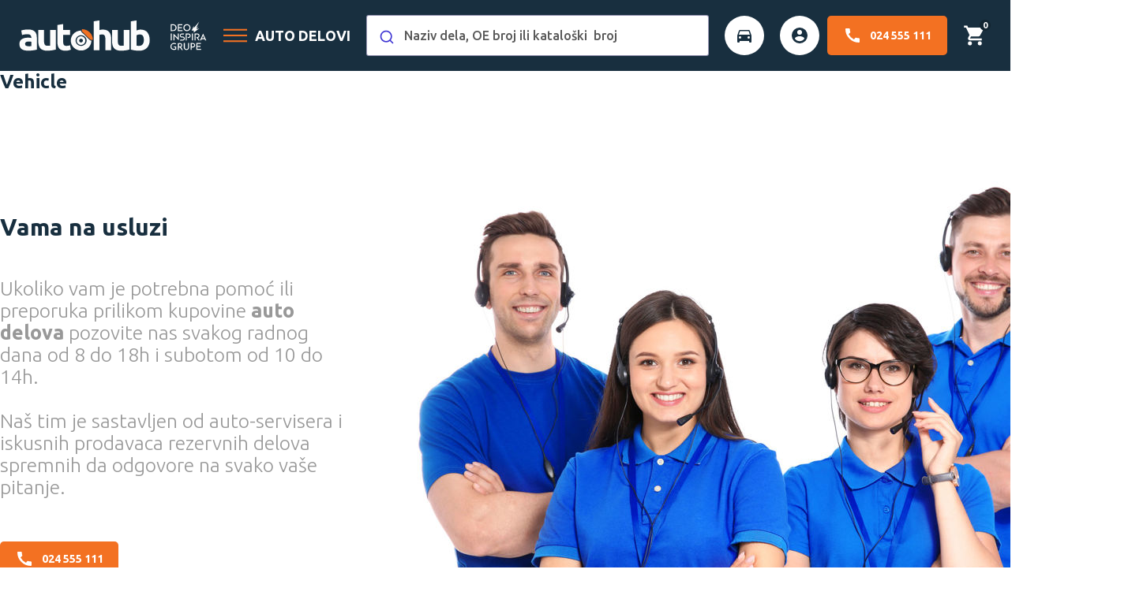

--- FILE ---
content_type: text/html; charset=utf-8
request_url: https://www.autohub.rs/q/cep-za-ulivanje-motornog-ulja/ford-usa-excursion
body_size: 481062
content:


<!DOCTYPE html>
<html lang="sr" dir="ltr" class="">
<head>
    
    

    




<title>AUTOHUB.RS - Auto-delovi, gume, akumulatori, ulja, alati i oprema</title>
<meta http-equiv="Content-type" content="text/html;charset=UTF-8"/>
<meta name="description" content="AUTOHUB.RS - Auto-delovi, gume, akumulatori, ulja, alati i oprema"/>
<meta name="keywords" content=""/>
<meta name="generator" content="xcartico.com"/>
<meta name="viewport" content="width=device-width, initial-scale=1"> 
<meta name="google-site-verification" content="fJzbr0efJ3nnTN6Zm_a0ikw6AaLLYjmTZ19cRydF2Oc" />
<meta name="theme-color" content="#e1e1e1">



<link rel="alternate" href="https://www.autohub.rs/q/cep-za-ulivanje-motornog-ulja/ford-usa-excursion" hreflang="sr" title="Srpski" />
<link rel="canonical" href="https://www.autohub.rs/q/cep-za-ulivanje-motornog-ulja/ford-usa-excursion" />

<script async src="/Plugins/FoxNetSoft.GoogleEnhancedEcommerce/Scripts/googleeehelper.js"></script>
<script>
window.dataLayer = window.dataLayer || [];
var GEE_productImpressions = GEE_productImpressions || [];
var GEE_productDetails = GEE_productDetails || [];
var GEE_cartproducts = GEE_cartproducts || [];
var GEE_wishlistproducts = GEE_wishlistproducts || [];
dataLayer.push({
'ecommerce': {
'currencyCode': 'RSD',
'impressions': GEE_productImpressions
}
});
</script>
<!-- Google Tag Manager -->
<script>(function(w,d,s,l,i){w[l]=w[l]||[];w[l].push({'gtm.start':
new Date().getTime(),event:'gtm.js'});var f=d.getElementsByTagName(s)[0],
j=d.createElement(s),dl=l!='dataLayer'?'&l='+l:'';j.async=true;j.src=
'https://www.googletagmanager.com/gtm.js?id='+i+dl;f.parentNode.insertBefore(j,f);
})(window,document,'script','dataLayer','GTM-TQLP8NQ');</script>
<!-- End Google Tag Manager -->
<script async src="/Plugins/FoxNetSoft.GoogleAnalytics4/Scripts/GoogleAnalytics4.js"></script>
<script>
window.dataLayer = window.dataLayer || [];
var GA4_productImpressions = GA4_productImpressions || [];
var GA4_productDetails = GA4_productDetails || [];
var GA4_cartproducts = GA4_cartproducts || [];
var GA4_wishlistproducts = GA4_wishlistproducts || [];
</script>
<!-- Google Tag Manager -->
<script>(function(w,d,s,l,i){w[l]=w[l]||[];w[l].push({'gtm.start':
new Date().getTime(),event:'gtm.js'});var f=d.getElementsByTagName(s)[0],
j=d.createElement(s),dl=l!='dataLayer'?'&l='+l:'';j.async=true;j.src=
'https://www.googletagmanager.com/gtm.js?id='+i+dl;f.parentNode.insertBefore(j,f);
})(window,document,'script','dataLayer','');</script>
<!-- End Google Tag Manager -->


    <link rel="stylesheet" type="text/css" href="/css/VehicleSelectionVehicleDelegator.Head.styles.css?v=uvy10GwNeLoLtUqLH-0-qcaLgjI" /><link rel="stylesheet" type="text/css" href="/Plugins/xCarticoLightweight/Content/Css/modules/jQuery/select2.min.css?v=WkY-O6Ke4pUuhDLNYdfSY4meo2I" />
<link rel="stylesheet" type="text/css" href="/Plugins/xCarticoLightweight/Content/Css/scss/theme-autohub.min.css?v=732mRbqT0CPKugtUWmAKzGKVPwA" />
<link rel="stylesheet" type="text/css" href="/Plugins/xCarticoLightweight/Content/Images/VehicleManufacturerLogosSprite/sprite/sprite.min.css?v=XPcDYHtTsVlK5K0b4jDBbS69vqU" />

    <script type="text/javascript" src="/lib_npm/jquery/jquery.min.js?v=zUe1_AxXYZnoAG2qCvDV3jP28qo"></script>

    

    
    
    <link rel="shortcut icon" href="/icons/icons_0/favicon.ico">
    
    <!--Powered by nopCommerce - https://www.nopCommerce.com-->

    
<script type="text/javascript">!function(T,l,y){var S=T.location,k="script",D="instrumentationKey",C="ingestionendpoint",I="disableExceptionTracking",E="ai.device.",b="toLowerCase",w="crossOrigin",N="POST",e="appInsightsSDK",t=y.name||"appInsights";(y.name||T[e])&&(T[e]=t);var n=T[t]||function(d){var g=!1,f=!1,m={initialize:!0,queue:[],sv:"5",version:2,config:d};function v(e,t){var n={},a="Browser";return n[E+"id"]=a[b](),n[E+"type"]=a,n["ai.operation.name"]=S&&S.pathname||"_unknown_",n["ai.internal.sdkVersion"]="javascript:snippet_"+(m.sv||m.version),{time:function(){var e=new Date;function t(e){var t=""+e;return 1===t.length&&(t="0"+t),t}return e.getUTCFullYear()+"-"+t(1+e.getUTCMonth())+"-"+t(e.getUTCDate())+"T"+t(e.getUTCHours())+":"+t(e.getUTCMinutes())+":"+t(e.getUTCSeconds())+"."+((e.getUTCMilliseconds()/1e3).toFixed(3)+"").slice(2,5)+"Z"}(),iKey:e,name:"Microsoft.ApplicationInsights."+e.replace(/-/g,"")+"."+t,sampleRate:100,tags:n,data:{baseData:{ver:2}}}}var h=d.url||y.src;if(h){function a(e){var t,n,a,i,r,o,s,c,u,p,l;g=!0,m.queue=[],f||(f=!0,t=h,s=function(){var e={},t=d.connectionString;if(t)for(var n=t.split(";"),a=0;a<n.length;a++){var i=n[a].split("=");2===i.length&&(e[i[0][b]()]=i[1])}if(!e[C]){var r=e.endpointsuffix,o=r?e.location:null;e[C]="https://"+(o?o+".":"")+"dc."+(r||"services.visualstudio.com")}return e}(),c=s[D]||d[D]||"",u=s[C],p=u?u+"/v2/track":d.endpointUrl,(l=[]).push((n="SDK LOAD Failure: Failed to load Application Insights SDK script (See stack for details)",a=t,i=p,(o=(r=v(c,"Exception")).data).baseType="ExceptionData",o.baseData.exceptions=[{typeName:"SDKLoadFailed",message:n.replace(/\./g,"-"),hasFullStack:!1,stack:n+"\nSnippet failed to load ["+a+"] -- Telemetry is disabled\nHelp Link: https://go.microsoft.com/fwlink/?linkid=2128109\nHost: "+(S&&S.pathname||"_unknown_")+"\nEndpoint: "+i,parsedStack:[]}],r)),l.push(function(e,t,n,a){var i=v(c,"Message"),r=i.data;r.baseType="MessageData";var o=r.baseData;return o.message='AI (Internal): 99 message:"'+("SDK LOAD Failure: Failed to load Application Insights SDK script (See stack for details) ("+n+")").replace(/\"/g,"")+'"',o.properties={endpoint:a},i}(0,0,t,p)),function(e,t){if(JSON){var n=T.fetch;if(n&&!y.useXhr)n(t,{method:N,body:JSON.stringify(e),mode:"cors"});else if(XMLHttpRequest){var a=new XMLHttpRequest;a.open(N,t),a.setRequestHeader("Content-type","application/json"),a.send(JSON.stringify(e))}}}(l,p))}function i(e,t){f||setTimeout(function(){!t&&m.core||a()},500)}var e=function(){var n=l.createElement(k);n.src=h;var e=y[w];return!e&&""!==e||"undefined"==n[w]||(n[w]=e),n.onload=i,n.onerror=a,n.onreadystatechange=function(e,t){"loaded"!==n.readyState&&"complete"!==n.readyState||i(0,t)},n}();y.ld<0?l.getElementsByTagName("head")[0].appendChild(e):setTimeout(function(){l.getElementsByTagName(k)[0].parentNode.appendChild(e)},y.ld||0)}try{m.cookie=l.cookie}catch(p){}function t(e){for(;e.length;)!function(t){m[t]=function(){var e=arguments;g||m.queue.push(function(){m[t].apply(m,e)})}}(e.pop())}var n="track",r="TrackPage",o="TrackEvent";t([n+"Event",n+"PageView",n+"Exception",n+"Trace",n+"DependencyData",n+"Metric",n+"PageViewPerformance","start"+r,"stop"+r,"start"+o,"stop"+o,"addTelemetryInitializer","setAuthenticatedUserContext","clearAuthenticatedUserContext","flush"]),m.SeverityLevel={Verbose:0,Information:1,Warning:2,Error:3,Critical:4};var s=(d.extensionConfig||{}).ApplicationInsightsAnalytics||{};if(!0!==d[I]&&!0!==s[I]){var c="onerror";t(["_"+c]);var u=T[c];T[c]=function(e,t,n,a,i){var r=u&&u(e,t,n,a,i);return!0!==r&&m["_"+c]({message:e,url:t,lineNumber:n,columnNumber:a,error:i}),r},d.autoExceptionInstrumented=!0}return m}(y.cfg);function a(){y.onInit&&y.onInit(n)}(T[t]=n).queue&&0===n.queue.length?(n.queue.push(a),n.trackPageView({})):a()}(window,document,{
src: "https://js.monitor.azure.com/scripts/b/ai.2.min.js", // The SDK URL Source
crossOrigin: "anonymous", 
cfg: { // Application Insights Configuration
    connectionString: 'InstrumentationKey=ab4fd306-ecb5-41f5-866b-c44a8e9c7043;IngestionEndpoint=https://westeurope-5.in.applicationinsights.azure.com/;LiveEndpoint=https://westeurope.livediagnostics.monitor.azure.com/;ApplicationId=05cc7d37-09ba-42ef-ad0c-e77c3a540d50'
}});</script></head>
<body>
<input type="hidden" value="Autohub" id="theme_name"/>
<input name="__RequestVerificationToken" type="hidden" value="CfDJ8DPyLLoWkulFuEKL8RFy-oYWXoRLsviRKhNosQGUlafbZkST7dvrramMfbulF3yo_Le_EAa0NmbAopsRI6tQqifbmqB589fnM5OlyhK3xeDh4BjeYR4YYk8dxAKnZmAFjLCZFgarw-BvdP69gPdJscg" />
<!-- Google Tag Manager (noscript) -->
<noscript><iframe src="https://www.googletagmanager.com/ns.html?id=GTM-TQLP8NQ" height="0" width="0" style="display:none;visibility:hidden"></iframe></noscript>
<!-- End Google Tag Manager (noscript) --><!-- Google Tag Manager (noscript) -->
<noscript><iframe src="https://www.googletagmanager.com/ns.html?id=" height="0" width="0" style="display:none;visibility:hidden"></iframe></noscript>
<!-- End Google Tag Manager (noscript) -->

<div class="ajax-loading-block-window" style="display: none">
</div>
<div id="dialog-notifications-success" title="Obaveštenje" style="display:none;">
</div>
<div id="dialog-notifications-error" title="Greška" style="display:none;">
</div>
<div id="dialog-notifications-warning" title="Upozorenje" style="display:none;">
</div>
<div id="bar-notification" class="bar-notification-container" data-close="Zatvorite">
</div>

<!--[if lte IE 8]>
    <div style="clear:both;height:59px;text-align:center;position:relative;">
        <a href="http://www.microsoft.com/windows/internet-explorer/default.aspx" target="_blank">
            <img src="/Themes/Autohub/Content/images/ie_warning.jpg" height="42" width="820" alt="You are using an outdated browser. For a faster, safer browsing experience, upgrade for free today." />
        </a>
    </div>
<![endif]-->

<div class="master-wrapper-page">
    <div class="master-wrapper-header">





<header class="header">
    <div class="header-upper">
        <div class="header-logo">
            <a href="/">
    <img alt="AUTOHUB.RS - Logo" src="/Plugins/xCarticoLightweight/Themes/Autohub/Content/Images/logo/logo-header.svg" />
</a>
<a href="https://inspiragrupa.com/">
    <img alt="Deo Inspira Grupe" src="/Plugins/xCarticoLightweight/Themes/Autohub/Content/Images/logo/deo-inspira-grupe-white-logo.svg" />
</a>
        </div>
        <nav class="header-categories">
            <div class="header-category-text not-mobile qa-js-header-category-text">
                <svg>
                    <use xlink:href="/Plugins/xCarticoLightweight/Themes/Autohub/Content/Images/icons/sprite.svg#navigacija"/>
                </svg>
                <span class="header-category-title">Auto delovi</span>
            </div>
            <div class="header-menu-category">
                



<div class="all-categories">
    <div class="main-categories-list">
        <ul>
            <li class="main-category-title"> 
                <span class="category-back qa-js-main-category-title">
                    <svg>
                        <use xlink:href="/Plugins/xCarticoLightweight/Themes/Autohub/Content/Images/icons/sprite.svg#back" />
                    </svg>
                </span>
                <strong>Kategorije</strong>
            </li>
                <li class="main-category-item qa-js-main-category-item" id="1029" data-category="1029">
                        <div class="main-category-image">
                            <img src="https://xcarticofiles.blob.core.windows.net/webp/300_14278.webp" alt="Gume"/>
                        </div>
                    <span class="main-category-name">
                        Gume
                    </span>
                </li>
                <li class="main-category-item qa-js-main-category-item" id="29" data-category="29">
                        <div class="main-category-image">
                            <img src="https://xcarticofiles.blob.core.windows.net/webp/300_14279.webp" alt="Ko&#x10D;ioni sistem"/>
                        </div>
                    <span class="main-category-name">
                        Ko&#x10D;ioni sistem
                    </span>
                </li>
                <li class="main-category-item qa-js-main-category-item" id="20" data-category="20">
                        <div class="main-category-image">
                            <img src="https://xcarticofiles.blob.core.windows.net/webp/300_14280.webp" alt="Filteri"/>
                        </div>
                    <span class="main-category-name">
                        Filteri
                    </span>
                </li>
                <li class="main-category-item qa-js-main-category-item" id="13" data-category="13">
                        <div class="main-category-image">
                            <img src="https://xcarticofiles.blob.core.windows.net/webp/300_14281.webp" alt="Ulja i te&#x10D;nosti"/>
                        </div>
                    <span class="main-category-name">
                        Ulja i te&#x10D;nosti
                    </span>
                </li>
                <li class="main-category-item qa-js-main-category-item" id="23" data-category="23">
                        <div class="main-category-image">
                            <img src="https://xcarticofiles.blob.core.windows.net/webp/300_14283.webp" alt="Delovi motora"/>
                        </div>
                    <span class="main-category-name">
                        Delovi motora
                    </span>
                </li>
                <li class="main-category-item qa-js-main-category-item" id="24" data-category="24">
                        <div class="main-category-image">
                            <img src="https://xcarticofiles.blob.core.windows.net/webp/300_14282.webp" alt="Auto elektrika"/>
                        </div>
                    <span class="main-category-name">
                        Auto elektrika
                    </span>
                </li>
                <li class="main-category-item qa-js-main-category-item" id="34" data-category="34">
                        <div class="main-category-image">
                            <img src="https://xcarticofiles.blob.core.windows.net/webp/300_14284.webp" alt="Klima ure&#x111;aj"/>
                        </div>
                    <span class="main-category-name">
                        Klima ure&#x111;aj
                    </span>
                </li>
                <li class="main-category-item qa-js-main-category-item" id="21" data-category="21">
                        <div class="main-category-image">
                            <img src="https://xcarticofiles.blob.core.windows.net/webp/300_14287.webp" alt="Sistem za odvod izduvnih gasova"/>
                        </div>
                    <span class="main-category-name">
                        Sistem za odvod izduvnih gasova
                    </span>
                </li>
                <li class="main-category-item qa-js-main-category-item" id="7" data-category="7">
                        <div class="main-category-image">
                            <img src="https://xcarticofiles.blob.core.windows.net/webp/300_14285.webp" alt="Ve&#x161;anje i ramena"/>
                        </div>
                    <span class="main-category-name">
                        Ve&#x161;anje i ramena
                    </span>
                </li>
                <li class="main-category-item qa-js-main-category-item" id="30" data-category="30">
                        <div class="main-category-image">
                            <img src="https://xcarticofiles.blob.core.windows.net/webp/300_14286.webp" alt="Karoserija"/>
                        </div>
                    <span class="main-category-name">
                        Karoserija
                    </span>
                </li>
                <li class="main-category-item qa-js-main-category-item" id="8" data-category="8">
                        <div class="main-category-image">
                            <img src="https://xcarticofiles.blob.core.windows.net/webp/300_14288.webp" alt="Sistem za upravljanje"/>
                        </div>
                    <span class="main-category-name">
                        Sistem za upravljanje
                    </span>
                </li>
                <li class="main-category-item qa-js-main-category-item" id="19" data-category="19">
                        <div class="main-category-image">
                            <img src="https://xcarticofiles.blob.core.windows.net/webp/300_14289.webp" alt="Sistem za snabdevanje gorivom"/>
                        </div>
                    <span class="main-category-name">
                        Sistem za snabdevanje gorivom
                    </span>
                </li>
                <li class="main-category-item qa-js-main-category-item" id="14" data-category="14">
                        <div class="main-category-image">
                            <img src="https://xcarticofiles.blob.core.windows.net/webp/300_14290.webp" alt="Osvetljenje"/>
                        </div>
                    <span class="main-category-name">
                        Osvetljenje
                    </span>
                </li>
                <li class="main-category-item qa-js-main-category-item" id="26" data-category="26">
                        <div class="main-category-image">
                            <img src="https://xcarticofiles.blob.core.windows.net/webp/300_14291.webp" alt="Amortizeri i prate&#x107;i delovi"/>
                        </div>
                    <span class="main-category-name">
                        Amortizeri i prate&#x107;i delovi
                    </span>
                </li>
                <li class="main-category-item qa-js-main-category-item" id="27" data-category="27">
                        <div class="main-category-image">
                            <img src="https://xcarticofiles.blob.core.windows.net/webp/300_14292.webp" alt="Kva&#x10D;ila i prate&#x107;i delovi"/>
                        </div>
                    <span class="main-category-name">
                        Kva&#x10D;ila i prate&#x107;i delovi
                    </span>
                </li>
                <li class="main-category-item qa-js-main-category-item" id="15" data-category="15">
                        <div class="main-category-image">
                            <img src="https://xcarticofiles.blob.core.windows.net/webp/300_14293.webp" alt="Delovi enterijera"/>
                        </div>
                    <span class="main-category-name">
                        Delovi enterijera
                    </span>
                </li>
                <li class="main-category-item qa-js-main-category-item" id="16" data-category="16">
                        <div class="main-category-image">
                            <img src="https://xcarticofiles.blob.core.windows.net/webp/300_14294.webp" alt="Sistem za paljenje"/>
                        </div>
                    <span class="main-category-name">
                        Sistem za paljenje
                    </span>
                </li>
                <li class="main-category-item qa-js-main-category-item" id="17" data-category="17">
                        <div class="main-category-image">
                            <img src="https://xcarticofiles.blob.core.windows.net/webp/300_14295.webp" alt="Grejanje i ventilacija"/>
                        </div>
                    <span class="main-category-name">
                        Grejanje i ventilacija
                    </span>
                </li>
                <li class="main-category-item qa-js-main-category-item" id="18" data-category="18">
                        <div class="main-category-image">
                            <img src="https://xcarticofiles.blob.core.windows.net/webp/300_14296.webp" alt="Zaptiva&#x10D;i i zaptivni prstenovi"/>
                        </div>
                    <span class="main-category-name">
                        Zaptiva&#x10D;i i zaptivni prstenovi
                    </span>
                </li>
                <li class="main-category-item qa-js-main-category-item" id="4" data-category="4">
                        <div class="main-category-image">
                            <img src="https://xcarticofiles.blob.core.windows.net/webp/300_14297.webp" alt="Delovi menja&#x10D;a"/>
                        </div>
                    <span class="main-category-name">
                        Delovi menja&#x10D;a
                    </span>
                </li>
                <li class="main-category-item qa-js-main-category-item" id="32" data-category="32">
                        <div class="main-category-image">
                            <img src="https://xcarticofiles.blob.core.windows.net/webp/300_14298.webp" alt="Le&#x17E;ajevi"/>
                        </div>
                    <span class="main-category-name">
                        Le&#x17E;ajevi
                    </span>
                </li>
                <li class="main-category-item qa-js-main-category-item" id="2" data-category="2">
                        <div class="main-category-image">
                            <img src="https://xcarticofiles.blob.core.windows.net/webp/300_14299.webp" alt="Sistem za pranje vetrobranskog stakla"/>
                        </div>
                    <span class="main-category-name">
                        Sistem za pranje vetrobranskog stakla
                    </span>
                </li>
                <li class="main-category-item qa-js-main-category-item" id="9" data-category="9">
                        <div class="main-category-image">
                            <img src="https://xcarticofiles.blob.core.windows.net/webp/300_14300.webp" alt="Senzori, releji i upravlja&#x10D;ke jedinice"/>
                        </div>
                    <span class="main-category-name">
                        Senzori, releji i upravlja&#x10D;ke jedinice
                    </span>
                </li>
                <li class="main-category-item qa-js-main-category-item" id="11" data-category="11">
                        <div class="main-category-image">
                            <img src="https://xcarticofiles.blob.core.windows.net/webp/300_14301.webp" alt="Osovina i diferencijal"/>
                        </div>
                    <span class="main-category-name">
                        Osovina i diferencijal
                    </span>
                </li>
                <li class="main-category-item qa-js-main-category-item" id="31" data-category="31">
                        <div class="main-category-image">
                            <img src="https://xcarticofiles.blob.core.windows.net/webp/300_14302.webp" alt="Zup&#x10D;asti kai&#x161;, razvodni lanac, roleri i &#x161;paneri"/>
                        </div>
                    <span class="main-category-name">
                        Zup&#x10D;asti kai&#x161;, razvodni lanac, roleri i &#x161;paneri
                    </span>
                </li>
                <li class="main-category-item qa-js-main-category-item" id="12" data-category="12">
                        <div class="main-category-image">
                            <img src="https://xcarticofiles.blob.core.windows.net/webp/300_14303.webp" alt="Cevi i creva"/>
                        </div>
                    <span class="main-category-name">
                        Cevi i creva
                    </span>
                </li>
                <li class="main-category-item qa-js-main-category-item" id="22" data-category="22">
                        <div class="main-category-image">
                            <img src="https://xcarticofiles.blob.core.windows.net/webp/300_14304.webp" alt="Rashladni sistem motora"/>
                        </div>
                    <span class="main-category-name">
                        Rashladni sistem motora
                    </span>
                </li>
                <li class="main-category-item qa-js-main-category-item" id="25" data-category="25">
                        <div class="main-category-image">
                            <img src="https://xcarticofiles.blob.core.windows.net/webp/300_14305.webp" alt="Poluosovine i homokineti&#x10D;ki zglobovi"/>
                        </div>
                    <span class="main-category-name">
                        Poluosovine i homokineti&#x10D;ki zglobovi
                    </span>
                </li>
                <li class="main-category-item qa-js-main-category-item" id="6" data-category="6">
                        <div class="main-category-image">
                            <img src="https://xcarticofiles.blob.core.windows.net/webp/300_14306.webp" alt="Alati i oprema"/>
                        </div>
                    <span class="main-category-name">
                        Alati i oprema
                    </span>
                </li>
                <li class="main-category-item qa-js-main-category-item" id="33" data-category="33">
                        <div class="main-category-image">
                            <img src="https://xcarticofiles.blob.core.windows.net/webp/300_14307.webp" alt="Auto kozmetika"/>
                        </div>
                    <span class="main-category-name">
                        Auto kozmetika
                    </span>
                </li>
        </ul>
    </div>
    <div class="full-categories-list">
            <ul class="single-category-list" data-parentId="1029" id="categories-1029" style="display:none;">
                <li class="category-list-item">
                    <a class="category-item-name" href="/t/gume-2">
                        <span class="category-back qa-js-category-item-back">
                            <svg>
                                <use xlink:href="/Plugins/xCarticoLightweight/Themes/Autohub/Content/Images/icons/sprite.svg#back" />
                            </svg>
                        </span>
                        <strong>Gume</strong>
                        <svg width="16px" height="16px">
                            <use xlink:href="/Plugins/xCarticoLightweight/Themes/Autohub/Content/Images/icons/sprite.svg#nastavite" />
                        </svg>
                    </a>
                    <ul class="sub-category-list">
                            <li class="sub-category-item">
                                <a class="sub-category-link" href="/t/gume">
                                    Gume
                                </a>
                            </li>
                    </ul>
                </li>
            </ul>
            <ul class="single-category-list" data-parentId="29" id="categories-29" style="display:none;">
                <li class="category-list-item">
                    <a class="category-item-name" href="/t/kocioni-sistem">
                        <span class="category-back qa-js-category-item-back">
                            <svg>
                                <use xlink:href="/Plugins/xCarticoLightweight/Themes/Autohub/Content/Images/icons/sprite.svg#back" />
                            </svg>
                        </span>
                        <strong>Ko&#x10D;ioni sistem</strong>
                        <svg width="16px" height="16px">
                            <use xlink:href="/Plugins/xCarticoLightweight/Themes/Autohub/Content/Images/icons/sprite.svg#nastavite" />
                        </svg>
                    </a>
                    <ul class="sub-category-list">
                            <li class="sub-category-item">
                                <a class="sub-category-link" href="/t/kocione-plocice">
                                    Ko&#x10D;ione plo&#x10D;ice
                                </a>
                            </li>
                            <li class="sub-category-item">
                                <a class="sub-category-link" href="/t/kocioni-diskovi">
                                    Ko&#x10D;ioni diskovi
                                </a>
                            </li>
                            <li class="sub-category-item">
                                <a class="sub-category-link" href="/t/glavni-kocioni-cilindar">
                                    Glavni ko&#x10D;ioni cilindar
                                </a>
                            </li>
                            <li class="sub-category-item">
                                <a class="sub-category-link" href="/t/kocione-celjusti">
                                    Ko&#x10D;ione &#x10D;eljusti
                                </a>
                            </li>
                            <li class="sub-category-item">
                                <a class="sub-category-link" href="/t/kociono-ulje">
                                    Ko&#x10D;iono ulje
                                </a>
                            </li>
                            <li class="sub-category-item">
                                <a class="sub-category-link" href="/t/klip-kocionih-celjusti">
                                    Klip ko&#x10D;ionih &#x10D;eljusti
                                </a>
                            </li>
                            <li class="sub-category-item">
                                <a class="sub-category-link" href="/t/set-za-reparaciju-glavnog-kocionog-cilindra">
                                    Set za reparaciju glavnog ko&#x10D;ionog cilindra
                                </a>
                            </li>
                            <li class="sub-category-item">
                                <a class="sub-category-link" href="/t/crevo-za-kocnice">
                                    Crevo za ko&#x10D;nice
                                </a>
                            </li>
                            <li class="sub-category-item">
                                <a class="sub-category-link" href="/t/kocioni-setovi">
                                    Ko&#x10D;ioni setovi
                                </a>
                            </li>
                            <li class="sub-category-item">
                                <a class="sub-category-link" href="/t/servo-kocnice-pojacivac-sile-kocenja">
                                    Servo ko&#x10D;nice (poja&#x10D;iva&#x10D; sile ko&#x10D;enja)
                                </a>
                            </li>
                            <li class="sub-category-item">
                                <a class="sub-category-link" href="/t/alat-za-kocnice">
                                    Alat za ko&#x10D;nice
                                </a>
                            </li>
                            <li class="sub-category-item">
                                <a class="sub-category-link" href="/t/nosac-kocione-celjusti">
                                    Nosa&#x10D; ko&#x10D;ione &#x10D;eljusti
                                </a>
                            </li>
                            <li class="sub-category-item">
                                <a class="sub-category-link" href="/t/abs-centrala">
                                    ABS centrala
                                </a>
                            </li>
                            <li class="sub-category-item">
                                <a class="sub-category-link" href="/t/klizac-kocionih-celjusti">
                                    Kliza&#x10D; ko&#x10D;ionih &#x10D;eljusti
                                </a>
                            </li>
                            <li class="sub-category-item">
                                <a class="sub-category-link" href="/t/senzor-abs-a-senzor-obrtaja-tocka">
                                    Senzor ABS-a (senzor obrtaja to&#x10D;ka)
                                </a>
                            </li>
                            <li class="sub-category-item">
                                <a class="sub-category-link" href="/t/komplet-pribora-za-montazu-kocionih-plocica">
                                    Komplet pribora za monta&#x17E;u ko&#x10D;ionih plo&#x10D;ica
                                </a>
                            </li>
                            <li class="sub-category-item">
                                <a class="sub-category-link" href="/t/set-za-reparaciju-kocionih-celjusti">
                                    Set za reparaciju ko&#x10D;ionih &#x10D;eljusti
                                </a>
                            </li>
                            <li class="sub-category-item">
                                <a class="sub-category-link" href="/t/prsten-abs-a">
                                    Prsten ABS-a
                                </a>
                            </li>
                            <li class="sub-category-item">
                                <a class="sub-category-link" href="/t/regulator-sile-kocenja">
                                    Regulator sile ko&#x10D;enja
                                </a>
                            </li>
                            <li class="sub-category-item">
                                <a class="sub-category-link" href="/t/vakuum-pumpa">
                                    Vakuum pumpa
                                </a>
                            </li>
                            <li class="sub-category-item">
                                <a class="sub-category-link" href="/t/kocioni-cilindar-sa-oprugom">
                                    Ko&#x10D;ioni cilindar sa oprugom
                                </a>
                            </li>
                            <li class="sub-category-item">
                                <a class="sub-category-link" href="/t/obloga-pedale-kocnice">
                                    Obloga pedale ko&#x10D;nice
                                </a>
                            </li>
                            <li class="sub-category-item">
                                <a class="sub-category-link" href="/t/komplet-kocionih-obloga-za-dobos-kocnice">
                                    Komplet ko&#x10D;ionih obloga za dobo&#x161; ko&#x10D;nice
                                </a>
                            </li>
                            <li class="sub-category-item">
                                <a class="sub-category-link" href="/t/membrana-kocionog-cilindra">
                                    Membrana ko&#x10D;ionog cilindra
                                </a>
                            </li>
                            <li class="sub-category-item">
                                <a class="sub-category-link" href="/t/set-kocionih-obloga-za-rucnu-kocnicu-sa-materijalom-za-ugradnju">
                                    Set ko&#x10D;ionih obloga za ru&#x10D;nu ko&#x10D;nicu sa materijalom za ugradnju
                                </a>
                            </li>
                            <li class="sub-category-item">
                                <a class="sub-category-link" href="/t/kocioni-cilindar-sa-membranom">
                                    Ko&#x10D;ioni cilindar sa membranom
                                </a>
                            </li>
                            <li class="sub-category-item">
                                <a class="sub-category-link" href="/t/kocioni-ventil-za-rucnu-parking-kocnicu">
                                    Ko&#x10D;ioni ventil za ru&#x10D;nu (parking) ko&#x10D;nicu
                                </a>
                            </li>
                            <li class="sub-category-item">
                                <a class="sub-category-link" href="/t/kocioni-ventil-za-radnu-kocnicu">
                                    Ko&#x10D;ioni ventil za radnu ko&#x10D;nicu
                                </a>
                            </li>
                            <li class="sub-category-item">
                                <a class="sub-category-link" href="/t/sajla-rucne-kocnice">
                                    Sajla ru&#x10D;ne ko&#x10D;nice
                                </a>
                            </li>
                            <li class="sub-category-item">
                                <a class="sub-category-link" href="/t/komplet-kocionih-obloga">
                                    Komplet ko&#x10D;ionih obloga
                                </a>
                            </li>
                            <li class="sub-category-item">
                                <a class="sub-category-link" href="/t/kocioni-cilindar-tocka">
                                    Ko&#x10D;ioni cilindar to&#x10D;ka
                                </a>
                            </li>
                            <li class="sub-category-item">
                                <a class="sub-category-link" href="/t/kocioni-dobos">
                                    Ko&#x10D;ioni dobo&#x161;
                                </a>
                            </li>
                            <li class="sub-category-item">
                                <a class="sub-category-link" href="/t/indikator-istrosenosti-kocionih-plocica">
                                    Indikator istro&#x161;enosti ko&#x10D;ionih plo&#x10D;ica
                                </a>
                            </li>
                            <li class="sub-category-item">
                                <a class="sub-category-link" href="/t/kocione-pakne">
                                    Ko&#x10D;ione pakne
                                </a>
                            </li>
                            <li class="sub-category-item">
                                <a class="sub-category-link" href="/t/kocione-opruge">
                                    Ko&#x10D;ione opruge
                                </a>
                            </li>
                    </ul>
                </li>
            </ul>
            <ul class="single-category-list" data-parentId="20" id="categories-20" style="display:none;">
                <li class="category-list-item">
                    <a class="category-item-name" href="/t/filteri">
                        <span class="category-back qa-js-category-item-back">
                            <svg>
                                <use xlink:href="/Plugins/xCarticoLightweight/Themes/Autohub/Content/Images/icons/sprite.svg#back" />
                            </svg>
                        </span>
                        <strong>Filteri</strong>
                        <svg width="16px" height="16px">
                            <use xlink:href="/Plugins/xCarticoLightweight/Themes/Autohub/Content/Images/icons/sprite.svg#nastavite" />
                        </svg>
                    </a>
                    <ul class="sub-category-list">
                            <li class="sub-category-item">
                                <a class="sub-category-link" href="/t/filter-ulja">
                                    Filter ulja
                                </a>
                            </li>
                            <li class="sub-category-item">
                                <a class="sub-category-link" href="/t/filter-vazduha">
                                    Filter vazduha
                                </a>
                            </li>
                            <li class="sub-category-item">
                                <a class="sub-category-link" href="/t/filter-polena-filter-kabine">
                                    Filter polena (filter kabine)
                                </a>
                            </li>
                            <li class="sub-category-item">
                                <a class="sub-category-link" href="/t/filter-goriva">
                                    Filter goriva
                                </a>
                            </li>
                            <li class="sub-category-item">
                                <a class="sub-category-link" href="/t/set-filtera">
                                    Set Filtera
                                </a>
                            </li>
                            <li class="sub-category-item">
                                <a class="sub-category-link" href="/t/alati-za-montazu-i-demontazu-filtera">
                                    Alati za monta&#x17E;u i demonta&#x17E;u filtera
                                </a>
                            </li>
                            <li class="sub-category-item">
                                <a class="sub-category-link" href="/t/susac-klima-uredaja">
                                    Su&#x161;a&#x10D; klima ure&#x111;aja
                                </a>
                            </li>
                            <li class="sub-category-item">
                                <a class="sub-category-link" href="/t/zaptivac-kucista-filtera-ulja">
                                    Zaptiva&#x10D; ku&#x107;i&#x161;ta filtera ulja
                                </a>
                            </li>
                            <li class="sub-category-item">
                                <a class="sub-category-link" href="/t/filter-automatskog-menjaca">
                                    Filter automatskog menja&#x10D;a
                                </a>
                            </li>
                            <li class="sub-category-item">
                                <a class="sub-category-link" href="/t/hidraulicni-filter-za-servo-upravljac">
                                    Hidrauli&#x10D;ni filter za servo upravlja&#x10D;
                                </a>
                            </li>
                    </ul>
                </li>
            </ul>
            <ul class="single-category-list" data-parentId="13" id="categories-13" style="display:none;">
                <li class="category-list-item">
                    <a class="category-item-name" href="/t/ulja-i-tecnosti">
                        <span class="category-back qa-js-category-item-back">
                            <svg>
                                <use xlink:href="/Plugins/xCarticoLightweight/Themes/Autohub/Content/Images/icons/sprite.svg#back" />
                            </svg>
                        </span>
                        <strong>Ulja i te&#x10D;nosti</strong>
                        <svg width="16px" height="16px">
                            <use xlink:href="/Plugins/xCarticoLightweight/Themes/Autohub/Content/Images/icons/sprite.svg#nastavite" />
                        </svg>
                    </a>
                    <ul class="sub-category-list">
                            <li class="sub-category-item">
                                <a class="sub-category-link" href="/t/motorno-ulje">
                                    Motorno ulje
                                </a>
                            </li>
                            <li class="sub-category-item">
                                <a class="sub-category-link" href="/t/ulje-za-menjace">
                                    Ulje za menja&#x10D;e
                                </a>
                            </li>
                            <li class="sub-category-item">
                                <a class="sub-category-link" href="/t/antifriz">
                                    Antifriz
                                </a>
                            </li>
                            <li class="sub-category-item">
                                <a class="sub-category-link" href="/t/sredstvo-za-pranje-vetrobranskog-stakla">
                                    Sredstvo za pranje vetrobranskog stakla
                                </a>
                            </li>
                            <li class="sub-category-item">
                                <a class="sub-category-link" href="/t/ulje-za-automatske-menjace">
                                    Ulje za automatske menja&#x10D;e
                                </a>
                            </li>
                            <li class="sub-category-item">
                                <a class="sub-category-link" href="/t/ulje-servo-volana-servo-upravljaca">
                                    Ulje servo volana (servo upravlja&#x10D;a)
                                </a>
                            </li>
                            <li class="sub-category-item">
                                <a class="sub-category-link" href="/t/destilovana-voda">
                                    Destilovana voda
                                </a>
                            </li>
                            <li class="sub-category-item">
                                <a class="sub-category-link" href="/t/hidraulicno-ulje">
                                    Hidrauli&#x10D;no ulje
                                </a>
                            </li>
                            <li class="sub-category-item">
                                <a class="sub-category-link" href="/t/maziva">
                                    Maziva
                                </a>
                            </li>
                    </ul>
                </li>
            </ul>
            <ul class="single-category-list" data-parentId="23" id="categories-23" style="display:none;">
                <li class="category-list-item">
                    <a class="category-item-name" href="/t/delovi-motora">
                        <span class="category-back qa-js-category-item-back">
                            <svg>
                                <use xlink:href="/Plugins/xCarticoLightweight/Themes/Autohub/Content/Images/icons/sprite.svg#back" />
                            </svg>
                        </span>
                        <strong>Delovi motora</strong>
                        <svg width="16px" height="16px">
                            <use xlink:href="/Plugins/xCarticoLightweight/Themes/Autohub/Content/Images/icons/sprite.svg#nastavite" />
                        </svg>
                    </a>
                    <ul class="sub-category-list">
                            <li class="sub-category-item">
                                <a class="sub-category-link" href="/t/set-zupcastog-kaisa">
                                    Set zup&#x10D;astog kai&#x161;a
                                </a>
                            </li>
                            <li class="sub-category-item">
                                <a class="sub-category-link" href="/t/pumpa-za-vodu">
                                    Pumpa za vodu
                                </a>
                            </li>
                            <li class="sub-category-item">
                                <a class="sub-category-link" href="/t/garnitura-pk-kaisa-klinastorebrastog">
                                    Garnitura PK kai&#x161;a (klinasto/rebrastog)
                                </a>
                            </li>
                            <li class="sub-category-item">
                                <a class="sub-category-link" href="/t/svecice">
                                    Sve&#x107;ice
                                </a>
                            </li>
                            <li class="sub-category-item">
                                <a class="sub-category-link" href="/t/zaptivac-semeringa-ventila">
                                    Zaptiva&#x10D; semeringa ventila
                                </a>
                            </li>
                            <li class="sub-category-item">
                                <a class="sub-category-link" href="/t/zaptivac-kartera">
                                    Zaptiva&#x10D; kartera
                                </a>
                            </li>
                            <li class="sub-category-item">
                                <a class="sub-category-link" href="/t/hidropodizaci-ventila">
                                    Hidropodiza&#x10D;i ventila
                                </a>
                            </li>
                            <li class="sub-category-item">
                                <a class="sub-category-link" href="/t/usmeravajuci-tockic-zupcastog-kaisa-rolertrkac-2">
                                    Usmeravaju&#x107;i to&#x10D;ki&#x107; zup&#x10D;astog kai&#x161;a (roler,trka&#x10D;)
                                </a>
                            </li>
                            <li class="sub-category-item">
                                <a class="sub-category-link" href="/t/zatezac-zupcastog-kaisa-spaner-2">
                                    Zateza&#x10D; zup&#x10D;astog kai&#x161;a (&#x161;paner)
                                </a>
                            </li>
                            <li class="sub-category-item">
                                <a class="sub-category-link" href="/t/termostat">
                                    Termostat
                                </a>
                            </li>
                            <li class="sub-category-item">
                                <a class="sub-category-link" href="/t/zaptivac-termostata">
                                    Zaptiva&#x10D; termostata
                                </a>
                            </li>
                            <li class="sub-category-item">
                                <a class="sub-category-link" href="/t/kuciste-leptira-gasa">
                                    Ku&#x107;i&#x161;te leptira gasa
                                </a>
                            </li>
                            <li class="sub-category-item">
                                <a class="sub-category-link" href="/t/zupcasti-kais">
                                    Zup&#x10D;asti kai&#x161;
                                </a>
                            </li>
                            <li class="sub-category-item">
                                <a class="sub-category-link" href="/t/set-zupcastog-kaisa-sa-pumpom-za-vodu">
                                    Set zup&#x10D;astog kai&#x161;a sa pumpom za vodu
                                </a>
                            </li>
                            <li class="sub-category-item">
                                <a class="sub-category-link" href="/t/zaptivac-vodene-pumpe">
                                    Zaptiva&#x10D; vodene pumpe
                                </a>
                            </li>
                            <li class="sub-category-item">
                                <a class="sub-category-link" href="/t/hladnjak-motora">
                                    Hladnjak motora
                                </a>
                            </li>
                            <li class="sub-category-item">
                                <a class="sub-category-link" href="/t/cep-hladnjaka">
                                    &#x10C;ep hladnjaka
                                </a>
                            </li>
                            <li class="sub-category-item">
                                <a class="sub-category-link" href="/t/zaptivac-ventil-dekne-glave-cilindra">
                                    Zaptiva&#x10D; ventil dekne (glave cilindra)
                                </a>
                            </li>
                            <li class="sub-category-item">
                                <a class="sub-category-link" href="/t/senzor-temperature-usisnog-vazduha">
                                    Senzor temperature usisnog vazduha
                                </a>
                            </li>
                            <li class="sub-category-item">
                                <a class="sub-category-link" href="/t/senzor-polozaja-pedale-gasa">
                                    Senzor polo&#x17E;aja pedale gasa
                                </a>
                            </li>
                            <li class="sub-category-item">
                                <a class="sub-category-link" href="/t/senzor-nivoa-ulja">
                                    Senzor nivoa ulja
                                </a>
                            </li>
                            <li class="sub-category-item">
                                <a class="sub-category-link" href="/t/senzor-pritiska-goriva">
                                    Senzor pritiska goriva
                                </a>
                            </li>
                            <li class="sub-category-item">
                                <a class="sub-category-link" href="/t/map-senzor-senzor-pritiska-u-usisnoj-grani">
                                    MAP senzor (senzor pritiska u usisnoj grani)
                                </a>
                            </li>
                            <li class="sub-category-item">
                                <a class="sub-category-link" href="/t/donja-zastita-motora">
                                    Donja za&#x161;tita motora
                                </a>
                            </li>
                            <li class="sub-category-item">
                                <a class="sub-category-link" href="/t/dizne-ventil-za-ubrizgavanje">
                                    Dizne (ventil za ubrizgavanje)
                                </a>
                            </li>
                            <li class="sub-category-item">
                                <a class="sub-category-link" href="/t/usisni-ventili">
                                    Usisni ventili
                                </a>
                            </li>
                            <li class="sub-category-item">
                                <a class="sub-category-link" href="/t/zaptivac-usisne-grane">
                                    Zaptiva&#x10D; usisne grane
                                </a>
                            </li>
                            <li class="sub-category-item">
                                <a class="sub-category-link" href="/t/oktanski-senzor-knock-senzor">
                                    Oktanski senzor (knock senzor)
                                </a>
                            </li>
                            <li class="sub-category-item">
                                <a class="sub-category-link" href="/t/lambda-sonda">
                                    Lambda sonda
                                </a>
                            </li>
                            <li class="sub-category-item">
                                <a class="sub-category-link" href="/t/sipka-za-merenje-ulja">
                                    &#x160;ipka za merenje ulja
                                </a>
                            </li>
                            <li class="sub-category-item">
                                <a class="sub-category-link" href="/t/podloska-cepa-kartera">
                                    Podlo&#x161;ka &#x10D;epa kartera
                                </a>
                            </li>
                            <li class="sub-category-item">
                                <a class="sub-category-link" href="/t/filter-ulja-2">
                                    Filter ulja
                                </a>
                            </li>
                            <li class="sub-category-item">
                                <a class="sub-category-link" href="/t/cep-za-ulivanje-motornog-ulja">
                                    &#x10C;ep za ulivanje motornog ulja
                                </a>
                            </li>
                            <li class="sub-category-item">
                                <a class="sub-category-link" href="/t/prekidac-pritiska-ulja-senzor">
                                    Prekida&#x10D; pritiska ulja (senzor)
                                </a>
                            </li>
                            <li class="sub-category-item">
                                <a class="sub-category-link" href="/t/pumpa-za-ulje">
                                    Pumpa za ulje
                                </a>
                            </li>
                            <li class="sub-category-item">
                                <a class="sub-category-link" href="/t/karter">
                                    Karter
                                </a>
                            </li>
                            <li class="sub-category-item">
                                <a class="sub-category-link" href="/t/klip-motora">
                                    Klip motora
                                </a>
                            </li>
                            <li class="sub-category-item">
                                <a class="sub-category-link" href="/t/klipni-prstenovi">
                                    Klipni prstenovi
                                </a>
                            </li>
                            <li class="sub-category-item">
                                <a class="sub-category-link" href="/t/kabl-za-svecice-2">
                                    Kabl za sve&#x107;ice
                                </a>
                            </li>
                            <li class="sub-category-item">
                                <a class="sub-category-link" href="/t/pk-kais-klinastorebrasti-2">
                                    Pk kai&#x161; (klinasto/rebrasti)
                                </a>
                            </li>
                            <li class="sub-category-item">
                                <a class="sub-category-link" href="/t/antifriz-2">
                                    Antifriz
                                </a>
                            </li>
                            <li class="sub-category-item">
                                <a class="sub-category-link" href="/t/vijak-lezaja-radilice">
                                    Vijak le&#x17E;aja radilice
                                </a>
                            </li>
                            <li class="sub-category-item">
                                <a class="sub-category-link" href="/t/bregasto-vratilo">
                                    Bregasto vratilo
                                </a>
                            </li>
                            <li class="sub-category-item">
                                <a class="sub-category-link" href="/t/zaptivac-bregastog-vratila">
                                    Zaptiva&#x10D; bregastog vratila
                                </a>
                            </li>
                            <li class="sub-category-item">
                                <a class="sub-category-link" href="/t/senzor-polozaja-bregastog-vratila">
                                    Senzor polo&#x17E;aja bregastog vratila
                                </a>
                            </li>
                            <li class="sub-category-item">
                                <a class="sub-category-link" href="/t/klipnjaca">
                                    Klipnja&#x10D;a
                                </a>
                            </li>
                            <li class="sub-category-item">
                                <a class="sub-category-link" href="/t/zaptivka-termostata-2">
                                    Zaptivka termostata
                                </a>
                            </li>
                            <li class="sub-category-item">
                                <a class="sub-category-link" href="/t/racna-prirubnica">
                                    Ra&#x10D;na (prirubnica)
                                </a>
                            </li>
                            <li class="sub-category-item">
                                <a class="sub-category-link" href="/t/senzor-temperature-rashladne-tecnosti">
                                    Senzor temperature rashladne te&#x10D;nosti
                                </a>
                            </li>
                            <li class="sub-category-item">
                                <a class="sub-category-link" href="/t/ventilator-hladnjaka-motora">
                                    Ventilator hladnjaka motora
                                </a>
                            </li>
                            <li class="sub-category-item">
                                <a class="sub-category-link" href="/t/zaptivac-bloka-motora">
                                    Zaptiva&#x10D; bloka motora
                                </a>
                            </li>
                            <li class="sub-category-item">
                                <a class="sub-category-link" href="/t/leteci-lezajevi-lezaj-klipnjace">
                                    Lete&#x107;i le&#x17E;ajevi (le&#x17E;aj klipnja&#x10D;e)
                                </a>
                            </li>
                            <li class="sub-category-item">
                                <a class="sub-category-link" href="/t/remenica-radilice">
                                    Remenica radilice
                                </a>
                            </li>
                            <li class="sub-category-item">
                                <a class="sub-category-link" href="/t/zaptivni-prsten">
                                    Zaptivni prsten
                                </a>
                            </li>
                            <li class="sub-category-item">
                                <a class="sub-category-link" href="/t/senzor-radilice-davac-impulsasignala-4">
                                    Senzor radilice (dava&#x10D; impulsa/signala)
                                </a>
                            </li>
                            <li class="sub-category-item">
                                <a class="sub-category-link" href="/t/set-zaptivaca-glave-motora">
                                    Set zaptiva&#x10D;a glave motora
                                </a>
                            </li>
                            <li class="sub-category-item">
                                <a class="sub-category-link" href="/t/usmeravajuci-tockic-pk-kaisaroler-klinastorebrastog-kaisa">
                                    Usmeravaju&#x107;i to&#x10D;ki&#x107; PK kai&#x161;a(roler klinasto/rebrastog kai&#x161;a)
                                </a>
                            </li>
                            <li class="sub-category-item">
                                <a class="sub-category-link" href="/t/cep-kartera">
                                    &#x10C;ep kartera
                                </a>
                            </li>
                            <li class="sub-category-item">
                                <a class="sub-category-link" href="/t/set-lanca-pumpe-za-ulje">
                                    Set lanca pumpe za ulje
                                </a>
                            </li>
                            <li class="sub-category-item">
                                <a class="sub-category-link" href="/t/elektronika-motora">
                                    Elektronika motora
                                </a>
                            </li>
                            <li class="sub-category-item">
                                <a class="sub-category-link" href="/t/nosaci-motora">
                                    Nosa&#x10D;i motora
                                </a>
                            </li>
                            <li class="sub-category-item">
                                <a class="sub-category-link" href="/t/alat-za-popravku-motora">
                                    Alat za popravku motora
                                </a>
                            </li>
                            <li class="sub-category-item">
                                <a class="sub-category-link" href="/t/egr-ventilventil-za-recilkulaciju-izduvnih-gasova">
                                    EGR ventil(ventil za recilkulaciju izduvnih gasova)
                                </a>
                            </li>
                            <li class="sub-category-item">
                                <a class="sub-category-link" href="/t/izduvna-grana">
                                    Izduvna grana
                                </a>
                            </li>
                            <li class="sub-category-item">
                                <a class="sub-category-link" href="/t/zaptivac-izduvne-grane">
                                    Zaptiva&#x10D; izduvne grane
                                </a>
                            </li>
                            <li class="sub-category-item">
                                <a class="sub-category-link" href="/t/vijak-izduvne-grane">
                                    Vijak izduvne grane
                                </a>
                            </li>
                            <li class="sub-category-item">
                                <a class="sub-category-link" href="/t/ekspanziona-posuda-posuda-rashladne-tecnosti">
                                    Ekspanziona posuda (posuda rashladne te&#x10D;nosti)
                                </a>
                            </li>
                            <li class="sub-category-item">
                                <a class="sub-category-link" href="/t/cep-ekspanzione-posude-poklopac-posude-rashladne-tecnosti">
                                    &#x10C;ep ekspanzione posude (poklopac posude rashladne te&#x10D;nosti)
                                </a>
                            </li>
                            <li class="sub-category-item">
                                <a class="sub-category-link" href="/t/plovak-rezervoara-senzor-nivoa-goriva">
                                    Plovak rezervoara (senzor nivoa goriva)
                                </a>
                            </li>
                            <li class="sub-category-item">
                                <a class="sub-category-link" href="/t/regulator-pritiska-goriva">
                                    Regulator pritiska goriva
                                </a>
                            </li>
                            <li class="sub-category-item">
                                <a class="sub-category-link" href="/t/set-zaptivaca-za-motor">
                                    Set zaptiva&#x10D;a za motor
                                </a>
                            </li>
                            <li class="sub-category-item">
                                <a class="sub-category-link" href="/t/vijak-za-pricvrscivanje-glave">
                                    Vijak za pri&#x10D;vr&#x161;&#x107;ivanje glave
                                </a>
                            </li>
                            <li class="sub-category-item">
                                <a class="sub-category-link" href="/t/zaptivac-glave-motora">
                                    Zaptiva&#x10D; glave motora
                                </a>
                            </li>
                            <li class="sub-category-item">
                                <a class="sub-category-link" href="/t/poklopac-kucista-filtera-za-ulje">
                                    Poklopac ku&#x107;i&#x161;ta filtera za ulje
                                </a>
                            </li>
                            <li class="sub-category-item">
                                <a class="sub-category-link" href="/t/rukavac-cilindra">
                                    Rukavac cilindra
                                </a>
                            </li>
                            <li class="sub-category-item">
                                <a class="sub-category-link" href="/t/lanac-pumpe-za-ulje">
                                    Lanac pumpe za ulje
                                </a>
                            </li>
                            <li class="sub-category-item">
                                <a class="sub-category-link" href="/t/set-tockica-zupcastog-kaisa">
                                    Set to&#x10D;ki&#x107;a zup&#x10D;astog kai&#x161;a
                                </a>
                            </li>
                            <li class="sub-category-item">
                                <a class="sub-category-link" href="/t/prirubnica-karburatora">
                                    Prirubnica karburatora
                                </a>
                            </li>
                            <li class="sub-category-item">
                                <a class="sub-category-link" href="/t/prigusivac-vibracija-pk-kaisa">
                                    Prigu&#x161;ivac vibracija PK kai&#x161;a
                                </a>
                            </li>
                            <li class="sub-category-item">
                                <a class="sub-category-link" href="/t/zaptivac-hladnjaka-ulja">
                                    Zaptiva&#x10D; hladnjaka ulja
                                </a>
                            </li>
                            <li class="sub-category-item">
                                <a class="sub-category-link" href="/t/ventil-za-regulaciju-pritiska">
                                    Ventil za regulaciju pritiska
                                </a>
                            </li>
                            <li class="sub-category-item">
                                <a class="sub-category-link" href="/t/separator-ulja">
                                    Separator ulja
                                </a>
                            </li>
                            <li class="sub-category-item">
                                <a class="sub-category-link" href="/t/crevo-oduska-bloka-motora">
                                    Crevo odu&#x161;ka bloka motora
                                </a>
                            </li>
                            <li class="sub-category-item">
                                <a class="sub-category-link" href="/t/ventil-oduska-bloka-motora">
                                    Ventil odu&#x161;ka bloka motora
                                </a>
                            </li>
                            <li class="sub-category-item">
                                <a class="sub-category-link" href="/t/viseclani-sigurnosni-ventil">
                                    Vi&#x161;e&#x10D;lani sigurnosni ventil
                                </a>
                            </li>
                            <li class="sub-category-item">
                                <a class="sub-category-link" href="/t/zupcanik-radilice">
                                    Zup&#x10D;anik radilice
                                </a>
                            </li>
                            <li class="sub-category-item">
                                <a class="sub-category-link" href="/t/izduvni-ventil">
                                    Izduvni ventil
                                </a>
                            </li>
                            <li class="sub-category-item">
                                <a class="sub-category-link" href="/t/senzor-polozaja-leptira-karburatora">
                                    Senzor polo&#x17E;aja leptira karburatora
                                </a>
                            </li>
                            <li class="sub-category-item">
                                <a class="sub-category-link" href="/t/razvodni-ventil-sistem-za-dovod-vazduha-oslonac-karburatora">
                                    Razvodni ventil, sistem za dovod vazduha (oslonac karburatora)
                                </a>
                            </li>
                            <li class="sub-category-item">
                                <a class="sub-category-link" href="/t/plocica-za-podesavanje-zazora-ventila">
                                    Plo&#x10D;ica za pode&#x161;avanje zazora ventila
                                </a>
                            </li>
                            <li class="sub-category-item">
                                <a class="sub-category-link" href="/t/set-zaptivaca-kartera">
                                    Set zaptiva&#x10D;a kartera
                                </a>
                            </li>
                            <li class="sub-category-item">
                                <a class="sub-category-link" href="/t/gumeni-ulozak-nosaca-motora">
                                    Gumeni ulo&#x17E;ak nosa&#x10D;a motora
                                </a>
                            </li>
                            <li class="sub-category-item">
                                <a class="sub-category-link" href="/t/klackalica-ventila">
                                    Klackalica ventila
                                </a>
                            </li>
                            <li class="sub-category-item">
                                <a class="sub-category-link" href="/t/ulozak-susaca-vazduha">
                                    Ulo&#x17E;ak su&#x161;a&#x10D;a vazduha
                                </a>
                            </li>
                            <li class="sub-category-item">
                                <a class="sub-category-link" href="/t/vodica-za-sipku-meraca-nivoa-ulja-u-motoru">
                                    Vo&#x111;ica za &#x161;ipku mera&#x10D;a nivoa ulja u motoru
                                </a>
                            </li>
                            <li class="sub-category-item">
                                <a class="sub-category-link" href="/t/rezervoar-komprimovanog-vazduha">
                                    Rezervoar komprimovanog vazduha
                                </a>
                            </li>
                            <li class="sub-category-item">
                                <a class="sub-category-link" href="/t/ventil-pneumatskog-vesanja">
                                    Ventil pneumatskog ve&#x161;anja
                                </a>
                            </li>
                            <li class="sub-category-item">
                                <a class="sub-category-link" href="/t/set-za-montazu-turbo-punjaca">
                                    Set za monta&#x17E;u turbo-punja&#x10D;a
                                </a>
                            </li>
                            <li class="sub-category-item">
                                <a class="sub-category-link" href="/t/vijak-za-glavu-motora">
                                    Vijak za glavu motora
                                </a>
                            </li>
                            <li class="sub-category-item">
                                <a class="sub-category-link" href="/t/glava-spojnice">
                                    Glava spojnice
                                </a>
                            </li>
                            <li class="sub-category-item">
                                <a class="sub-category-link" href="/t/pretkomora">
                                    Pretkomora
                                </a>
                            </li>
                            <li class="sub-category-item">
                                <a class="sub-category-link" href="/t/lezaj-bregastog-vratila">
                                    Le&#x17E;aj bregastog vratila
                                </a>
                            </li>
                            <li class="sub-category-item">
                                <a class="sub-category-link" href="/t/semering-radilice">
                                    Semering radilice
                                </a>
                            </li>
                            <li class="sub-category-item">
                                <a class="sub-category-link" href="/t/set-lezajeva-radilice">
                                    Set le&#x17E;ajeva radilice
                                </a>
                            </li>
                            <li class="sub-category-item">
                                <a class="sub-category-link" href="/t/vodica-ventila">
                                    Vo&#x111;ica ventila
                                </a>
                            </li>
                            <li class="sub-category-item">
                                <a class="sub-category-link" href="/t/semering-ventila">
                                    Semering ventila
                                </a>
                            </li>
                            <li class="sub-category-item">
                                <a class="sub-category-link" href="/t/hladnjak-ulja">
                                    Hladnjak ulja
                                </a>
                            </li>
                            <li class="sub-category-item">
                                <a class="sub-category-link" href="/t/magnetni-ventil">
                                    Magnetni ventil
                                </a>
                            </li>
                            <li class="sub-category-item">
                                <a class="sub-category-link" href="/t/garnitura-lezajeva-klipnjace">
                                    Garnitura le&#x17E;ajeva klipnja&#x10D;e
                                </a>
                            </li>
                            <li class="sub-category-item">
                                <a class="sub-category-link" href="/t/sajla-gasa">
                                    Sajla gasa
                                </a>
                            </li>
                            <li class="sub-category-item">
                                <a class="sub-category-link" href="/t/caure-male-pesnice">
                                    &#x10C;aure male pesnice
                                </a>
                            </li>
                            <li class="sub-category-item">
                                <a class="sub-category-link" href="/t/ventil-za-regulaciju-praznog-hoda">
                                    Ventil za regulaciju praznog hoda
                                </a>
                            </li>
                            <li class="sub-category-item">
                                <a class="sub-category-link" href="/t/usisno-crevo-kucista-filtera-vazduha">
                                    Usisno crevo ku&#x107;i&#x161;ta filtera vazduha
                                </a>
                            </li>
                            <li class="sub-category-item">
                                <a class="sub-category-link" href="/t/razdvojni-prsten-za-radilicu">
                                    Razdvojni prsten za radilicu
                                </a>
                            </li>
                            <li class="sub-category-item">
                                <a class="sub-category-link" href="/t/element-za-spajanje-provodnika-pneumatski-vod">
                                    Element za spajanje provodnika (pneumatski vod)
                                </a>
                            </li>
                            <li class="sub-category-item">
                                <a class="sub-category-link" href="/t/set-zaptivaca-usisne-grane">
                                    Set zaptiva&#x10D;a usisne grane
                                </a>
                            </li>
                            <li class="sub-category-item">
                                <a class="sub-category-link" href="/t/zaptivka-kucista-usisne-grane">
                                    Zaptivka kuci&#x161;ta usisne grane
                                </a>
                            </li>
                            <li class="sub-category-item">
                                <a class="sub-category-link" href="/t/transformator-pritiska-turbo-punjac">
                                    Transformator pritiska (turbo-punja&#x10D;)
                                </a>
                            </li>
                    </ul>
                </li>
            </ul>
            <ul class="single-category-list" data-parentId="24" id="categories-24" style="display:none;">
                <li class="category-list-item">
                    <a class="category-item-name" href="/t/auto-elektrika">
                        <span class="category-back qa-js-category-item-back">
                            <svg>
                                <use xlink:href="/Plugins/xCarticoLightweight/Themes/Autohub/Content/Images/icons/sprite.svg#back" />
                            </svg>
                        </span>
                        <strong>Auto elektrika</strong>
                        <svg width="16px" height="16px">
                            <use xlink:href="/Plugins/xCarticoLightweight/Themes/Autohub/Content/Images/icons/sprite.svg#nastavite" />
                        </svg>
                    </a>
                    <ul class="sub-category-list">
                            <li class="sub-category-item">
                                <a class="sub-category-link" href="/t/akumulator">
                                    Akumulator
                                </a>
                            </li>
                            <li class="sub-category-item">
                                <a class="sub-category-link" href="/t/alternator">
                                    Alternator
                                </a>
                            </li>
                            <li class="sub-category-item">
                                <a class="sub-category-link" href="/t/anlaser">
                                    Anlaser
                                </a>
                            </li>
                            <li class="sub-category-item">
                                <a class="sub-category-link" href="/t/bobina-indukcioni-kalem">
                                    Bobina (indukcioni kalem)
                                </a>
                            </li>
                            <li class="sub-category-item">
                                <a class="sub-category-link" href="/t/starter">
                                    Starter
                                </a>
                            </li>
                            <li class="sub-category-item">
                                <a class="sub-category-link" href="/t/bendiks">
                                    Bendiks
                                </a>
                            </li>
                            <li class="sub-category-item">
                                <a class="sub-category-link" href="/t/stop-svetlo">
                                    Stop svetlo
                                </a>
                            </li>
                            <li class="sub-category-item">
                                <a class="sub-category-link" href="/t/cetkice">
                                    &#x10C;etkice
                                </a>
                            </li>
                            <li class="sub-category-item">
                                <a class="sub-category-link" href="/t/sijalica-oborenog-svetla">
                                    Sijalica oborenog svetla
                                </a>
                            </li>
                            <li class="sub-category-item">
                                <a class="sub-category-link" href="/t/sijalica-glavnog-fara">
                                    Sijalica glavnog fara
                                </a>
                            </li>
                            <li class="sub-category-item">
                                <a class="sub-category-link" href="/t/sijalica-osvetljenja-registar-tablice">
                                    Sijalica osvetljenja registar tablice
                                </a>
                            </li>
                            <li class="sub-category-item">
                                <a class="sub-category-link" href="/t/sijalica-dodatnog-stop-svetla-2">
                                    Sijalica dodatnog stop svetla
                                </a>
                            </li>
                            <li class="sub-category-item">
                                <a class="sub-category-link" href="/t/sijalica-rikverc-svetla">
                                    Sijalica rikverc svetla
                                </a>
                            </li>
                            <li class="sub-category-item">
                                <a class="sub-category-link" href="/t/sijalica-stop-svetla">
                                    Sijalica stop svetla
                                </a>
                            </li>
                            <li class="sub-category-item">
                                <a class="sub-category-link" href="/t/sijalica-svetla-za-maglu">
                                    Sijalica svetla za maglu
                                </a>
                            </li>
                            <li class="sub-category-item">
                                <a class="sub-category-link" href="/t/far">
                                    Far
                                </a>
                            </li>
                            <li class="sub-category-item">
                                <a class="sub-category-link" href="/t/migavac">
                                    Migavac
                                </a>
                            </li>
                            <li class="sub-category-item">
                                <a class="sub-category-link" href="/t/garnitura-provodnika">
                                    Garnitura provodnika
                                </a>
                            </li>
                            <li class="sub-category-item">
                                <a class="sub-category-link" href="/t/sijalica-unutrasnjeg-osvetljenja">
                                    Sijalica unutra&#x161;njeg osvetljenja
                                </a>
                            </li>
                            <li class="sub-category-item">
                                <a class="sub-category-link" href="/t/svetlo-registar-tablice">
                                    Svetlo registar tablice
                                </a>
                            </li>
                            <li class="sub-category-item">
                                <a class="sub-category-link" href="/t/dodatno-stop-svetlo-trece-stop-svetlo">
                                    Dodatno stop svetlo (tre&#x107;e stop svetlo)
                                </a>
                            </li>
                            <li class="sub-category-item">
                                <a class="sub-category-link" href="/t/parkirna-sijalica">
                                    Parkirna sijalica
                                </a>
                            </li>
                            <li class="sub-category-item">
                                <a class="sub-category-link" href="/t/motoric-fara">
                                    Motori&#x107; fara
                                </a>
                            </li>
                            <li class="sub-category-item">
                                <a class="sub-category-link" href="/t/prekidac-rikverc-svetla">
                                    Prekida&#x10D; rikverc svetla
                                </a>
                            </li>
                            <li class="sub-category-item">
                                <a class="sub-category-link" href="/t/dnevno-svetlo">
                                    Dnevno svetlo
                                </a>
                            </li>
                            <li class="sub-category-item">
                                <a class="sub-category-link" href="/t/prekidac-za-stop-svetla">
                                    Prekida&#x10D; za stop svetla
                                </a>
                            </li>
                            <li class="sub-category-item">
                                <a class="sub-category-link" href="/t/prekidac-za-svetlo">
                                    Prekida&#x10D; za svetlo
                                </a>
                            </li>
                            <li class="sub-category-item">
                                <a class="sub-category-link" href="/t/svetlo-prtljaznog-prostora">
                                    Svetlo prtlja&#x17E;nog prostora
                                </a>
                            </li>
                            <li class="sub-category-item">
                                <a class="sub-category-link" href="/t/senzor-pritiska-izduvnih-gasova">
                                    Senzor pritiska izduvnih gasova
                                </a>
                            </li>
                            <li class="sub-category-item">
                                <a class="sub-category-link" href="/t/senzor-temperature-izduvnih-gasova">
                                    Senzor temperature izduvnih gasova
                                </a>
                            </li>
                            <li class="sub-category-item">
                                <a class="sub-category-link" href="/t/podizac-prozora">
                                    Podiza&#x10D; prozora
                                </a>
                            </li>
                            <li class="sub-category-item">
                                <a class="sub-category-link" href="/t/parking-senzori">
                                    Parking senzori
                                </a>
                            </li>
                            <li class="sub-category-item">
                                <a class="sub-category-link" href="/t/prekidac-upravljaca-ablender">
                                    Prekida&#x10D; upravlja&#x10D;a (ablender)
                                </a>
                            </li>
                            <li class="sub-category-item">
                                <a class="sub-category-link" href="/t/motor-brisaca">
                                    Motor brisa&#x10D;a
                                </a>
                            </li>
                            <li class="sub-category-item">
                                <a class="sub-category-link" href="/t/pumpa-tecnosti-za-pranje-vetrobrana">
                                    Pumpa te&#x10D;nosti za pranje vetrobrana
                                </a>
                            </li>
                            <li class="sub-category-item">
                                <a class="sub-category-link" href="/t/senzor-radilice-davac-impulsasignala">
                                    Senzor radilice (dava&#x10D; impulsa/signala)
                                </a>
                            </li>
                            <li class="sub-category-item">
                                <a class="sub-category-link" href="/t/motor-ventilatora">
                                    Motor ventilatora
                                </a>
                            </li>
                            <li class="sub-category-item">
                                <a class="sub-category-link" href="/t/reostat-regulator-motora-kabine">
                                    Reostat (regulator motora kabine)
                                </a>
                            </li>
                            <li class="sub-category-item">
                                <a class="sub-category-link" href="/t/komande-uredaja-za-ventilaciju">
                                    Komande ure&#x111;aja za ventilaciju
                                </a>
                            </li>
                            <li class="sub-category-item">
                                <a class="sub-category-link" href="/t/prekidac-pritiska-presostat">
                                    Prekida&#x10D; pritiska (presostat)
                                </a>
                            </li>
                            <li class="sub-category-item">
                                <a class="sub-category-link" href="/t/senzor-brzine-abs-senzor">
                                    Senzor brzine (ABS senzor)
                                </a>
                            </li>
                            <li class="sub-category-item">
                                <a class="sub-category-link" href="/t/prekidac-kvacila">
                                    Prekida&#x10D; kva&#x10D;ila
                                </a>
                            </li>
                            <li class="sub-category-item">
                                <a class="sub-category-link" href="/t/senzor-temperature-goriva-3">
                                    Senzor temperature goriva
                                </a>
                            </li>
                            <li class="sub-category-item">
                                <a class="sub-category-link" href="/t/elektricarski-alat">
                                    Elektri&#x10D;arski alat
                                </a>
                            </li>
                            <li class="sub-category-item">
                                <a class="sub-category-link" href="/t/osigurac">
                                    Osigura&#x10D;
                                </a>
                            </li>
                            <li class="sub-category-item">
                                <a class="sub-category-link" href="/t/drzac-alternatora">
                                    Dr&#x17E;a&#x10D; alternatora
                                </a>
                            </li>
                            <li class="sub-category-item">
                                <a class="sub-category-link" href="/t/stator-alternatora">
                                    Stator alternatora
                                </a>
                            </li>
                            <li class="sub-category-item">
                                <a class="sub-category-link" href="/t/rotor-alternatora">
                                    Rotor alternatora
                                </a>
                            </li>
                            <li class="sub-category-item">
                                <a class="sub-category-link" href="/t/relej-grejaca">
                                    Relej greja&#x10D;a
                                </a>
                            </li>
                            <li class="sub-category-item">
                                <a class="sub-category-link" href="/t/jednosmerna-spojnica-alternatora">
                                    Jednosmerna spojnica alternatora
                                </a>
                            </li>
                            <li class="sub-category-item">
                                <a class="sub-category-link" href="/t/regler">
                                    Regler
                                </a>
                            </li>
                            <li class="sub-category-item">
                                <a class="sub-category-link" href="/t/rotor-anlasera">
                                    Rotor anlasera
                                </a>
                            </li>
                            <li class="sub-category-item">
                                <a class="sub-category-link" href="/t/remenica-alternatora">
                                    Remenica alternatora
                                </a>
                            </li>
                            <li class="sub-category-item">
                                <a class="sub-category-link" href="/t/ispravljac-za-alternator">
                                    Ispravlja&#x10D; za alternator
                                </a>
                            </li>
                            <li class="sub-category-item">
                                <a class="sub-category-link" href="/t/nosac-cetkica-anlasera">
                                    Nosa&#x10D; &#x10D;etkica anlasera
                                </a>
                            </li>
                            <li class="sub-category-item">
                                <a class="sub-category-link" href="/t/nosac-cetkica-alternatora">
                                    Nosa&#x10D; &#x10D;etkica alternatora
                                </a>
                            </li>
                    </ul>
                </li>
            </ul>
            <ul class="single-category-list" data-parentId="34" id="categories-34" style="display:none;">
                <li class="category-list-item">
                    <a class="category-item-name" href="/t/klima-uredaj">
                        <span class="category-back qa-js-category-item-back">
                            <svg>
                                <use xlink:href="/Plugins/xCarticoLightweight/Themes/Autohub/Content/Images/icons/sprite.svg#back" />
                            </svg>
                        </span>
                        <strong>Klima ure&#x111;aj</strong>
                        <svg width="16px" height="16px">
                            <use xlink:href="/Plugins/xCarticoLightweight/Themes/Autohub/Content/Images/icons/sprite.svg#nastavite" />
                        </svg>
                    </a>
                    <ul class="sub-category-list">
                            <li class="sub-category-item">
                                <a class="sub-category-link" href="/t/kompresor-klime">
                                    Kompresor klime
                                </a>
                            </li>
                            <li class="sub-category-item">
                                <a class="sub-category-link" href="/t/ekspanzioni-ventil">
                                    Ekspanzioni ventil
                                </a>
                            </li>
                            <li class="sub-category-item">
                                <a class="sub-category-link" href="/t/hladnjak-klime">
                                    Hladnjak klime
                                </a>
                            </li>
                            <li class="sub-category-item">
                                <a class="sub-category-link" href="/t/susac">
                                    Su&#x161;a&#x10D;
                                </a>
                            </li>
                            <li class="sub-category-item">
                                <a class="sub-category-link" href="/t/ventilator-kabine">
                                    Ventilator kabine
                                </a>
                            </li>
                            <li class="sub-category-item">
                                <a class="sub-category-link" href="/t/reostat-regulator-motora-ventilacije">
                                    Reostat (regulator motora ventilacije)
                                </a>
                            </li>
                            <li class="sub-category-item">
                                <a class="sub-category-link" href="/t/grejac-kabine-radijator">
                                    Greja&#x10D; kabine (radijator)
                                </a>
                            </li>
                            <li class="sub-category-item">
                                <a class="sub-category-link" href="/t/isparivac">
                                    Ispariva&#x10D;
                                </a>
                            </li>
                            <li class="sub-category-item">
                                <a class="sub-category-link" href="/t/cevi-klima-uredaja">
                                    Cevi klima ure&#x111;aja
                                </a>
                            </li>
                            <li class="sub-category-item">
                                <a class="sub-category-link" href="/t/otpornik-ventilatora-kabine">
                                    Otpornik ventilatora kabine
                                </a>
                            </li>
                            <li class="sub-category-item">
                                <a class="sub-category-link" href="/t/prekidac-pritiska-za-klima-uredaj">
                                    Prekida&#x10D; pritiska za klima ure&#x111;aj
                                </a>
                            </li>
                    </ul>
                </li>
            </ul>
            <ul class="single-category-list" data-parentId="21" id="categories-21" style="display:none;">
                <li class="category-list-item">
                    <a class="category-item-name" href="/t/sistem-za-odvod-izduvnih-gasova">
                        <span class="category-back qa-js-category-item-back">
                            <svg>
                                <use xlink:href="/Plugins/xCarticoLightweight/Themes/Autohub/Content/Images/icons/sprite.svg#back" />
                            </svg>
                        </span>
                        <strong>Sistem za odvod izduvnih gasova</strong>
                        <svg width="16px" height="16px">
                            <use xlink:href="/Plugins/xCarticoLightweight/Themes/Autohub/Content/Images/icons/sprite.svg#nastavite" />
                        </svg>
                    </a>
                    <ul class="sub-category-list">
                            <li class="sub-category-item">
                                <a class="sub-category-link" href="/t/zadnji-lonac-auspuh">
                                    Zadnji lonac (auspuh)
                                </a>
                            </li>
                            <li class="sub-category-item">
                                <a class="sub-category-link" href="/t/cev-izduvnog-lonca-auspuha">
                                    Cev izduvnog lonca (auspuha)
                                </a>
                            </li>
                            <li class="sub-category-item">
                                <a class="sub-category-link" href="/t/srednji-lonac-auspuh">
                                    Srednji lonac (auspuh)
                                </a>
                            </li>
                            <li class="sub-category-item">
                                <a class="sub-category-link" href="/t/katalizator">
                                    Katalizator
                                </a>
                            </li>
                            <li class="sub-category-item">
                                <a class="sub-category-link" href="/t/set-za-fiksiranje-auspuha">
                                    Set za fiksiranje auspuha
                                </a>
                            </li>
                            <li class="sub-category-item">
                                <a class="sub-category-link" href="/t/zaptivac-izduvne-cevi">
                                    Zaptiva&#x10D; izduvne cevi
                                </a>
                            </li>
                            <li class="sub-category-item">
                                <a class="sub-category-link" href="/t/pridrzni-prsten-izduvnog-lonca">
                                    Pridr&#x17E;ni prsten izduvnog lonca
                                </a>
                            </li>
                            <li class="sub-category-item">
                                <a class="sub-category-link" href="/t/gumena-traka-izduvni-sistem">
                                    Gumena traka (izduvni sistem)
                                </a>
                            </li>
                            <li class="sub-category-item">
                                <a class="sub-category-link" href="/t/set-za-montazu-auspuha">
                                    Set za monta&#x17E;u auspuha
                                </a>
                            </li>
                            <li class="sub-category-item">
                                <a class="sub-category-link" href="/t/selna-auspuha">
                                    &#x160;elna auspuha
                                </a>
                            </li>
                            <li class="sub-category-item">
                                <a class="sub-category-link" href="/t/gumeni-granicnik-izduvnog-lonca">
                                    Gumeni grani&#x10D;nik izduvnog lonca
                                </a>
                            </li>
                            <li class="sub-category-item">
                                <a class="sub-category-link" href="/t/spojnica-izduvne-cevi">
                                    Spojnica izduvne cevi
                                </a>
                            </li>
                            <li class="sub-category-item">
                                <a class="sub-category-link" href="/t/vakuum-ventil">
                                    Vakuum ventil
                                </a>
                            </li>
                            <li class="sub-category-item">
                                <a class="sub-category-link" href="/t/prednji-izduvni-lonac">
                                    Prednji izduvni lonac
                                </a>
                            </li>
                            <li class="sub-category-item">
                                <a class="sub-category-link" href="/t/karbamid-filter">
                                    Karbamid filter
                                </a>
                            </li>
                            <li class="sub-category-item">
                                <a class="sub-category-link" href="/t/talasasto-crevo-za-izduvnu-cev">
                                    Talasasto crevo za izduvnu cev
                                </a>
                            </li>
                    </ul>
                </li>
            </ul>
            <ul class="single-category-list" data-parentId="7" id="categories-7" style="display:none;">
                <li class="category-list-item">
                    <a class="category-item-name" href="/t/vesanje-i-ramena">
                        <span class="category-back qa-js-category-item-back">
                            <svg>
                                <use xlink:href="/Plugins/xCarticoLightweight/Themes/Autohub/Content/Images/icons/sprite.svg#back" />
                            </svg>
                        </span>
                        <strong>Ve&#x161;anje i ramena</strong>
                        <svg width="16px" height="16px">
                            <use xlink:href="/Plugins/xCarticoLightweight/Themes/Autohub/Content/Images/icons/sprite.svg#nastavite" />
                        </svg>
                    </a>
                    <ul class="sub-category-list">
                            <li class="sub-category-item">
                                <a class="sub-category-link" href="/t/rame-viljuska-tocka">
                                    Rame (vilju&#x161;ka to&#x10D;ka)
                                </a>
                            </li>
                            <li class="sub-category-item">
                                <a class="sub-category-link" href="/t/nosac-ramena">
                                    Nosa&#x10D; ramena
                                </a>
                            </li>
                            <li class="sub-category-item">
                                <a class="sub-category-link" href="/t/stabilizatori">
                                    Stabilizatori
                                </a>
                            </li>
                            <li class="sub-category-item">
                                <a class="sub-category-link" href="/t/lezaj-tocka">
                                    Le&#x17E;aj to&#x10D;ka
                                </a>
                            </li>
                            <li class="sub-category-item">
                                <a class="sub-category-link" href="/t/kugla-tocka">
                                    Kugla to&#x10D;ka
                                </a>
                            </li>
                            <li class="sub-category-item">
                                <a class="sub-category-link" href="/t/manzetna-letve-volana">
                                    Man&#x17E;etna letve volana
                                </a>
                            </li>
                            <li class="sub-category-item">
                                <a class="sub-category-link" href="/t/nosac-stabilizatora">
                                    Nosa&#x10D; stabilizatora
                                </a>
                            </li>
                            <li class="sub-category-item">
                                <a class="sub-category-link" href="/t/set-za-montazu-balans-stangle">
                                    Set za monta&#x17E;u balans &#x161;tangle
                                </a>
                            </li>
                            <li class="sub-category-item">
                                <a class="sub-category-link" href="/t/aksijalni-zglob-poprecna-spona">
                                    Aksijalni zglob (popre&#x10D;na spona)
                                </a>
                            </li>
                            <li class="sub-category-item">
                                <a class="sub-category-link" href="/t/vijak-tocka">
                                    Vijak to&#x10D;ka
                                </a>
                            </li>
                            <li class="sub-category-item">
                                <a class="sub-category-link" href="/t/matica-kraja-osovine">
                                    Matica kraja osovine
                                </a>
                            </li>
                            <li class="sub-category-item">
                                <a class="sub-category-link" href="/t/silen-blok-prednjeg-mosta">
                                    Silen blok prednjeg mosta
                                </a>
                            </li>
                            <li class="sub-category-item">
                                <a class="sub-category-link" href="/t/solja-amortizera">
                                    &#x160;olja amortizera
                                </a>
                            </li>
                            <li class="sub-category-item">
                                <a class="sub-category-link" href="/t/set-za-zastitu-ulaska-prasine-u-amortizer">
                                    Set za za&#x161;titu ulaska pra&#x161;ine u amortizer
                                </a>
                            </li>
                            <li class="sub-category-item">
                                <a class="sub-category-link" href="/t/tanjirasta-opruga">
                                    Tanjirasta opruga
                                </a>
                            </li>
                            <li class="sub-category-item">
                                <a class="sub-category-link" href="/t/nosac-amortizera">
                                    Nosa&#x10D; amortizera
                                </a>
                            </li>
                            <li class="sub-category-item">
                                <a class="sub-category-link" href="/t/garnitura-za-montazu-amortizera">
                                    Garnitura za monta&#x17E;u amortizera
                                </a>
                            </li>
                            <li class="sub-category-item">
                                <a class="sub-category-link" href="/t/silen-blok-caura">
                                    Silen blok (&#x10D;aura)
                                </a>
                            </li>
                            <li class="sub-category-item">
                                <a class="sub-category-link" href="/t/distanceri">
                                    Distanceri
                                </a>
                            </li>
                            <li class="sub-category-item">
                                <a class="sub-category-link" href="/t/senzor-abs-a-senzor-broja-obrtaja-tocka-2">
                                    Senzor ABS-a (senzor broja obrtaja to&#x10D;ka)
                                </a>
                            </li>
                            <li class="sub-category-item">
                                <a class="sub-category-link" href="/t/alat-za-montazu-amortizera">
                                    Alat za monta&#x17E;u amortizera
                                </a>
                            </li>
                            <li class="sub-category-item">
                                <a class="sub-category-link" href="/t/glavcina-tocka">
                                    Glav&#x10D;ina to&#x10D;ka
                                </a>
                            </li>
                            <li class="sub-category-item">
                                <a class="sub-category-link" href="/t/set-vesanja">
                                    Set ve&#x161;anja
                                </a>
                            </li>
                            <li class="sub-category-item">
                                <a class="sub-category-link" href="/t/vijak-za-korigovanje-nagiba-tocka">
                                    Vijak za korigovanje nagiba to&#x10D;ka
                                </a>
                            </li>
                            <li class="sub-category-item">
                                <a class="sub-category-link" href="/t/silen-blok-ramena">
                                    Silen blok ramena
                                </a>
                            </li>
                            <li class="sub-category-item">
                                <a class="sub-category-link" href="/t/set-za-reparaciju-torzije">
                                    Set za reparaciju torzije
                                </a>
                            </li>
                            <li class="sub-category-item">
                                <a class="sub-category-link" href="/t/caura-za-nosac-kabine-vozaca">
                                    &#x10C;aura za nosa&#x10D; kabine voza&#x10D;a
                                </a>
                            </li>
                            <li class="sub-category-item">
                                <a class="sub-category-link" href="/t/kugla-za-pneumatsko-vesanje-bomba-hidraulike">
                                    Kugla za pneumatsko ve&#x161;anje (bomba hidraulike)
                                </a>
                            </li>
                            <li class="sub-category-item">
                                <a class="sub-category-link" href="/t/jastuk-vazdusnog-vesanja">
                                    Jastuk vazdu&#x161;nog ve&#x161;anja
                                </a>
                            </li>
                            <li class="sub-category-item">
                                <a class="sub-category-link" href="/t/set-za-popravku-balans-stangle">
                                    Set za popravku balans &#x161;tangle
                                </a>
                            </li>
                            <li class="sub-category-item">
                                <a class="sub-category-link" href="/t/set-za-popravku-spone">
                                    Set za popravku spone
                                </a>
                            </li>
                            <li class="sub-category-item">
                                <a class="sub-category-link" href="/t/ulezistenje-gibnja">
                                    Ule&#x17E;i&#x161;tenje gibnja
                                </a>
                            </li>
                            <li class="sub-category-item">
                                <a class="sub-category-link" href="/t/paket-opruga">
                                    Paket opruga
                                </a>
                            </li>
                            <li class="sub-category-item">
                                <a class="sub-category-link" href="/t/ulezistenje-mosta-caura-gibnja">
                                    Ule&#x17E;i&#x161;tenje mosta (&#x10D;aura gibnja)
                                </a>
                            </li>
                            <li class="sub-category-item">
                                <a class="sub-category-link" href="/t/set-za-montazu-ramena">
                                    Set za monta&#x17E;u ramena
                                </a>
                            </li>
                            <li class="sub-category-item">
                                <a class="sub-category-link" href="/t/gumica-balans-stangle">
                                    Gumica balans &#x161;tangle
                                </a>
                            </li>
                            <li class="sub-category-item">
                                <a class="sub-category-link" href="/t/set-za-popravku-solje-amortizera">
                                    Set za popravku &#x161;olje amortizera
                                </a>
                            </li>
                            <li class="sub-category-item">
                                <a class="sub-category-link" href="/t/semering-glavcine-tocka">
                                    Semering glav&#x10D;ine to&#x10D;ka
                                </a>
                            </li>
                            <li class="sub-category-item">
                                <a class="sub-category-link" href="/t/silen-blok-gibnja">
                                    Silen blok gibnja
                                </a>
                            </li>
                            <li class="sub-category-item">
                                <a class="sub-category-link" href="/t/set-za-popravku-osovinica-rukavca-tocka">
                                    Set za popravku osovinica rukavca to&#x10D;ka
                                </a>
                            </li>
                            <li class="sub-category-item">
                                <a class="sub-category-link" href="/t/matica-tocka">
                                    Matica to&#x10D;ka
                                </a>
                            </li>
                            <li class="sub-category-item">
                                <a class="sub-category-link" href="/t/kraj-spone">
                                    Kraj spone
                                </a>
                            </li>
                    </ul>
                </li>
            </ul>
            <ul class="single-category-list" data-parentId="30" id="categories-30" style="display:none;">
                <li class="category-list-item">
                    <a class="category-item-name" href="/t/karoserija">
                        <span class="category-back qa-js-category-item-back">
                            <svg>
                                <use xlink:href="/Plugins/xCarticoLightweight/Themes/Autohub/Content/Images/icons/sprite.svg#back" />
                            </svg>
                        </span>
                        <strong>Karoserija</strong>
                        <svg width="16px" height="16px">
                            <use xlink:href="/Plugins/xCarticoLightweight/Themes/Autohub/Content/Images/icons/sprite.svg#nastavite" />
                        </svg>
                    </a>
                    <ul class="sub-category-list">
                            <li class="sub-category-item">
                                <a class="sub-category-link" href="/t/staklo-bocnog-retrovizora">
                                    Staklo bo&#x10D;nog retrovizora
                                </a>
                            </li>
                            <li class="sub-category-item">
                                <a class="sub-category-link" href="/t/poklopac-retrovizora">
                                    Poklopac retrovizora
                                </a>
                            </li>
                            <li class="sub-category-item">
                                <a class="sub-category-link" href="/t/branik">
                                    Branik
                                </a>
                            </li>
                            <li class="sub-category-item">
                                <a class="sub-category-link" href="/t/resetka-branika">
                                    Re&#x161;etka branika
                                </a>
                            </li>
                            <li class="sub-category-item">
                                <a class="sub-category-link" href="/t/resetka-hladnjaka-maska-u-braniku">
                                    Re&#x161;etka hladnjaka (maska u braniku)
                                </a>
                            </li>
                            <li class="sub-category-item">
                                <a class="sub-category-link" href="/t/lajsna-branika">
                                    Lajsna branika
                                </a>
                            </li>
                            <li class="sub-category-item">
                                <a class="sub-category-link" href="/t/prednji-spojler-difuzor">
                                    Prednji spojler (difuzor)
                                </a>
                            </li>
                            <li class="sub-category-item">
                                <a class="sub-category-link" href="/t/krila-rubovi">
                                    Krila (rubovi)
                                </a>
                            </li>
                            <li class="sub-category-item">
                                <a class="sub-category-link" href="/t/ispupcenje-krila">
                                    Ispup&#x10D;enje krila
                                </a>
                            </li>
                            <li class="sub-category-item">
                                <a class="sub-category-link" href="/t/zabice-kopce">
                                    &#x17D;abice (kop&#x10D;e)
                                </a>
                            </li>
                            <li class="sub-category-item">
                                <a class="sub-category-link" href="/t/hauba-i-ostali-delovi">
                                    Hauba i ostali delovi
                                </a>
                            </li>
                            <li class="sub-category-item">
                                <a class="sub-category-link" href="/t/izolacija-motornog-prostora-zastita-od-buke">
                                    Izolacija motornog prostora (za&#x161;tita od buke)
                                </a>
                            </li>
                            <li class="sub-category-item">
                                <a class="sub-category-link" href="/t/amortizeri-haube">
                                    Amortizeri haube
                                </a>
                            </li>
                            <li class="sub-category-item">
                                <a class="sub-category-link" href="/t/bocna-stranica">
                                    Bo&#x10D;na stranica
                                </a>
                            </li>
                            <li class="sub-category-item">
                                <a class="sub-category-link" href="/t/vezni-lim-prsa">
                                    Vezni lim (prsa)
                                </a>
                            </li>
                            <li class="sub-category-item">
                                <a class="sub-category-link" href="/t/sijalica-glavnog-fara-2">
                                    Sijalica glavnog fara
                                </a>
                            </li>
                            <li class="sub-category-item">
                                <a class="sub-category-link" href="/t/bocni-retrovizori">
                                    Bo&#x10D;ni retrovizori
                                </a>
                            </li>
                            <li class="sub-category-item">
                                <a class="sub-category-link" href="/t/ventilaciona-resetka-za-branik">
                                    Ventilaciona re&#x161;etka za branik
                                </a>
                            </li>
                            <li class="sub-category-item">
                                <a class="sub-category-link" href="/t/obloga-branika">
                                    Obloga branika
                                </a>
                            </li>
                            <li class="sub-category-item">
                                <a class="sub-category-link" href="/t/sajla-haube">
                                    Sajla haube
                                </a>
                            </li>
                            <li class="sub-category-item">
                                <a class="sub-category-link" href="/t/potkrilo-koruba-tocka">
                                    Potkrilo (koruba) to&#x10D;ka
                                </a>
                            </li>
                            <li class="sub-category-item">
                                <a class="sub-category-link" href="/t/cilindar-brave-na-vratima">
                                    Cilindar brave na vratima
                                </a>
                            </li>
                            <li class="sub-category-item">
                                <a class="sub-category-link" href="/t/kuciste-bocnog-ogledala-retrovizora">
                                    Ku&#x107;i&#x161;te bo&#x10D;nog ogledala (retrovizora)
                                </a>
                            </li>
                            <li class="sub-category-item">
                                <a class="sub-category-link" href="/t/sajla-za-otvaranje-vrata">
                                    Sajla za otvaranje vrata
                                </a>
                            </li>
                            <li class="sub-category-item">
                                <a class="sub-category-link" href="/t/nosac-branika">
                                    Nosa&#x10D; branika
                                </a>
                            </li>
                            <li class="sub-category-item">
                                <a class="sub-category-link" href="/t/drzac-branika">
                                    Drza&#x10D; branika
                                </a>
                            </li>
                            <li class="sub-category-item">
                                <a class="sub-category-link" href="/t/blatobran-krilo">
                                    Blatobran (krilo)
                                </a>
                            </li>
                            <li class="sub-category-item">
                                <a class="sub-category-link" href="/t/prag-vrata">
                                    Prag vrata
                                </a>
                            </li>
                            <li class="sub-category-item">
                                <a class="sub-category-link" href="/t/brava-vrata">
                                    Brava vrata
                                </a>
                            </li>
                            <li class="sub-category-item">
                                <a class="sub-category-link" href="/t/vodica-tocka-za-klizna-vrata">
                                    Vo&#x111;ica to&#x10D;ka za klizna vrata
                                </a>
                            </li>
                            <li class="sub-category-item">
                                <a class="sub-category-link" href="/t/lim-praga-vrata">
                                    Lim praga vrata
                                </a>
                            </li>
                    </ul>
                </li>
            </ul>
            <ul class="single-category-list" data-parentId="8" id="categories-8" style="display:none;">
                <li class="category-list-item">
                    <a class="category-item-name" href="/t/sistem-za-upravljanje">
                        <span class="category-back qa-js-category-item-back">
                            <svg>
                                <use xlink:href="/Plugins/xCarticoLightweight/Themes/Autohub/Content/Images/icons/sprite.svg#back" />
                            </svg>
                        </span>
                        <strong>Sistem za upravljanje</strong>
                        <svg width="16px" height="16px">
                            <use xlink:href="/Plugins/xCarticoLightweight/Themes/Autohub/Content/Images/icons/sprite.svg#nastavite" />
                        </svg>
                    </a>
                    <ul class="sub-category-list">
                            <li class="sub-category-item">
                                <a class="sub-category-link" href="/t/elektricni-servo-volan-i-stub-volana">
                                    Elektri&#x10D;ni servo volan i stub volana
                                </a>
                            </li>
                            <li class="sub-category-item">
                                <a class="sub-category-link" href="/t/kraj-letve-volana">
                                    Kraj letve volana
                                </a>
                            </li>
                            <li class="sub-category-item">
                                <a class="sub-category-link" href="/t/alat-za-letvu-volana">
                                    Alat za letvu volana
                                </a>
                            </li>
                            <li class="sub-category-item">
                                <a class="sub-category-link" href="/t/letva-volana">
                                    Letva volana
                                </a>
                            </li>
                            <li class="sub-category-item">
                                <a class="sub-category-link" href="/t/krst-letve-volana-zglob">
                                    Krst letve volana (zglob)
                                </a>
                            </li>
                            <li class="sub-category-item">
                                <a class="sub-category-link" href="/t/spona-sipka-upravljaca">
                                    Spona-&#x161;ipka upravlja&#x10D;a
                                </a>
                            </li>
                            <li class="sub-category-item">
                                <a class="sub-category-link" href="/t/poluga-upravljackog-mehanizma-vozila-idler">
                                    Poluga upravlja&#x10D;kog mehanizma vozila (idler)
                                </a>
                            </li>
                            <li class="sub-category-item">
                                <a class="sub-category-link" href="/t/lezaj-letve-volana">
                                    Le&#x17E;aj letve volana
                                </a>
                            </li>
                            <li class="sub-category-item">
                                <a class="sub-category-link" href="/t/hidraulicna-pumpa">
                                    Hidrauli&#x10D;na pumpa
                                </a>
                            </li>
                            <li class="sub-category-item">
                                <a class="sub-category-link" href="/t/centralna-spona-poluga-upravljaca">
                                    Centralna spona (poluga upravlja&#x10D;a)
                                </a>
                            </li>
                    </ul>
                </li>
            </ul>
            <ul class="single-category-list" data-parentId="19" id="categories-19" style="display:none;">
                <li class="category-list-item">
                    <a class="category-item-name" href="/t/sistem-za-snabdevanje-gorivom">
                        <span class="category-back qa-js-category-item-back">
                            <svg>
                                <use xlink:href="/Plugins/xCarticoLightweight/Themes/Autohub/Content/Images/icons/sprite.svg#back" />
                            </svg>
                        </span>
                        <strong>Sistem za snabdevanje gorivom</strong>
                        <svg width="16px" height="16px">
                            <use xlink:href="/Plugins/xCarticoLightweight/Themes/Autohub/Content/Images/icons/sprite.svg#nastavite" />
                        </svg>
                    </a>
                    <ul class="sub-category-list">
                            <li class="sub-category-item">
                                <a class="sub-category-link" href="/t/pumpa-za-gorivo-sa-plovkom">
                                    Pumpa za gorivo sa plovkom
                                </a>
                            </li>
                            <li class="sub-category-item">
                                <a class="sub-category-link" href="/t/pumpa-za-gorivo">
                                    Pumpa za gorivo
                                </a>
                            </li>
                            <li class="sub-category-item">
                                <a class="sub-category-link" href="/t/poklopac-rezervoara-goriva-sa-cepom">
                                    Poklopac rezervoara goriva sa &#x10D;epom
                                </a>
                            </li>
                            <li class="sub-category-item">
                                <a class="sub-category-link" href="/t/prelivno-crevo-goriva">
                                    Prelivno crevo goriva
                                </a>
                            </li>
                            <li class="sub-category-item">
                                <a class="sub-category-link" href="/t/pedala-gasa">
                                    pedala gasa
                                </a>
                            </li>
                            <li class="sub-category-item">
                                <a class="sub-category-link" href="/t/senzor-temperature-goriva-2">
                                    Senzor temperature goriva
                                </a>
                            </li>
                            <li class="sub-category-item">
                                <a class="sub-category-link" href="/t/alat-za-sistem-goriva">
                                    Alat za sistem goriva
                                </a>
                            </li>
                            <li class="sub-category-item">
                                <a class="sub-category-link" href="/t/set-za-popravku-pumpe-i-dizni">
                                    Set za popravku pumpe i dizni
                                </a>
                            </li>
                            <li class="sub-category-item">
                                <a class="sub-category-link" href="/t/relej-pumpe-za-gorivo">
                                    Relej pumpe za gorivo
                                </a>
                            </li>
                            <li class="sub-category-item">
                                <a class="sub-category-link" href="/t/regulacioni-ventil-kolicine-goriva-common-rail-sistem">
                                    Regulacioni ventil koli&#x10D;ine goriva (Common-rail sistem)
                                </a>
                            </li>
                    </ul>
                </li>
            </ul>
            <ul class="single-category-list" data-parentId="14" id="categories-14" style="display:none;">
                <li class="category-list-item">
                    <a class="category-item-name" href="/t/osvetljenje">
                        <span class="category-back qa-js-category-item-back">
                            <svg>
                                <use xlink:href="/Plugins/xCarticoLightweight/Themes/Autohub/Content/Images/icons/sprite.svg#back" />
                            </svg>
                        </span>
                        <strong>Osvetljenje</strong>
                        <svg width="16px" height="16px">
                            <use xlink:href="/Plugins/xCarticoLightweight/Themes/Autohub/Content/Images/icons/sprite.svg#nastavite" />
                        </svg>
                    </a>
                    <ul class="sub-category-list">
                            <li class="sub-category-item">
                                <a class="sub-category-link" href="/t/sijalica-dodatnog-stop-svetla">
                                    Sijalica dodatnog stop svetla
                                </a>
                            </li>
                            <li class="sub-category-item">
                                <a class="sub-category-link" href="/t/zadnje-svetlo">
                                    Zadnje svetlo
                                </a>
                            </li>
                            <li class="sub-category-item">
                                <a class="sub-category-link" href="/t/sijalica-za-svetlo-u-prtljazniku">
                                    Sijalica za svetlo u prtlja&#x17E;niku
                                </a>
                            </li>
                            <li class="sub-category-item">
                                <a class="sub-category-link" href="/t/sijalica-stop-svetla-2">
                                    Sijalica stop-svetla
                                </a>
                            </li>
                            <li class="sub-category-item">
                                <a class="sub-category-link" href="/t/sijalica-gabaritnog-svetla">
                                    Sijalica gabaritnog svetla
                                </a>
                            </li>
                            <li class="sub-category-item">
                                <a class="sub-category-link" href="/t/sijalica-zadnjeg-svetla-za-maglu">
                                    Sijalica zadnjeg svetla za maglu
                                </a>
                            </li>
                            <li class="sub-category-item">
                                <a class="sub-category-link" href="/t/sijalica-za-svetlo-za-citanje">
                                    Sijalica za svetlo za &#x10D;itanje
                                </a>
                            </li>
                            <li class="sub-category-item">
                                <a class="sub-category-link" href="/t/sijalica-pretenca-za-rukavice">
                                    Sijalica pretenca za rukavice
                                </a>
                            </li>
                            <li class="sub-category-item">
                                <a class="sub-category-link" href="/t/sijalica-za-svetlo-unutar-haube">
                                    Sijalica za svetlo unutar haube
                                </a>
                            </li>
                            <li class="sub-category-item">
                                <a class="sub-category-link" href="/t/sijalica-za-svetlo-u-vratima">
                                    Sijalica za svetlo u vratima
                                </a>
                            </li>
                            <li class="sub-category-item">
                                <a class="sub-category-link" href="/t/staklo-fara-difuzor-svetla-fara">
                                    Staklo fara (difuzor svetla fara)
                                </a>
                            </li>
                            <li class="sub-category-item">
                                <a class="sub-category-link" href="/t/sijalica-dugog-svetla">
                                    Sijalica dugog svetla
                                </a>
                            </li>
                            <li class="sub-category-item">
                                <a class="sub-category-link" href="/t/dugo-svetlo">
                                    Dugo svetlo
                                </a>
                            </li>
                            <li class="sub-category-item">
                                <a class="sub-category-link" href="/t/farovi">
                                    Farovi
                                </a>
                            </li>
                            <li class="sub-category-item">
                                <a class="sub-category-link" href="/t/dodatno-osvetljenje">
                                    Dodatno osvetljenje
                                </a>
                            </li>
                            <li class="sub-category-item">
                                <a class="sub-category-link" href="/t/svetlo-u-vratima">
                                    Svetlo u vratima
                                </a>
                            </li>
                            <li class="sub-category-item">
                                <a class="sub-category-link" href="/t/maglenka-svetlo-za-maglu">
                                    Maglenka (svetlo za maglu)
                                </a>
                            </li>
                            <li class="sub-category-item">
                                <a class="sub-category-link" href="/t/sijalica-fara">
                                    Sijalica fara
                                </a>
                            </li>
                            <li class="sub-category-item">
                                <a class="sub-category-link" href="/t/sijalica-migavca">
                                    Sijalica migavca
                                </a>
                            </li>
                            <li class="sub-category-item">
                                <a class="sub-category-link" href="/t/sijalica-za-poziciono-svetlo">
                                    Sijalica za poziciono svetlo
                                </a>
                            </li>
                            <li class="sub-category-item">
                                <a class="sub-category-link" href="/t/sijalica-zadnjeg-svetla">
                                    Sijalica zadnjeg svetla
                                </a>
                            </li>
                            <li class="sub-category-item">
                                <a class="sub-category-link" href="/t/sijalica-bocnog-migavca">
                                    Sijalica bo&#x10D;nog migavca
                                </a>
                            </li>
                            <li class="sub-category-item">
                                <a class="sub-category-link" href="/t/sijalica-svetla-za-dnevnu-voznju">
                                    Sijalica svetla za dnevnu vo&#x17E;nju
                                </a>
                            </li>
                            <li class="sub-category-item">
                                <a class="sub-category-link" href="/t/prekidac-za-paljenje-svetala">
                                    Prekida&#x10D; za paljenje svetala
                                </a>
                            </li>
                            <li class="sub-category-item">
                                <a class="sub-category-link" href="/t/sijalica-za-svetlo-u-kabini">
                                    Sijalica za svetlo u kabini
                                </a>
                            </li>
                            <li class="sub-category-item">
                                <a class="sub-category-link" href="/t/sijalica-svetla-za-registarsku-tablicu">
                                    Sijalica svetla za registarsku tablicu
                                </a>
                            </li>
                            <li class="sub-category-item">
                                <a class="sub-category-link" href="/t/polugaprekidac-za-paljenje-migavaca">
                                    Poluga/prekida&#x10D; za paljenje migavaca
                                </a>
                            </li>
                    </ul>
                </li>
            </ul>
            <ul class="single-category-list" data-parentId="26" id="categories-26" style="display:none;">
                <li class="category-list-item">
                    <a class="category-item-name" href="/t/amortizeri-i-prateci-delovi">
                        <span class="category-back qa-js-category-item-back">
                            <svg>
                                <use xlink:href="/Plugins/xCarticoLightweight/Themes/Autohub/Content/Images/icons/sprite.svg#back" />
                            </svg>
                        </span>
                        <strong>Amortizeri i prate&#x107;i delovi</strong>
                        <svg width="16px" height="16px">
                            <use xlink:href="/Plugins/xCarticoLightweight/Themes/Autohub/Content/Images/icons/sprite.svg#nastavite" />
                        </svg>
                    </a>
                    <ul class="sub-category-list">
                            <li class="sub-category-item">
                                <a class="sub-category-link" href="/t/amortizeri">
                                    Amortizeri
                                </a>
                            </li>
                            <li class="sub-category-item">
                                <a class="sub-category-link" href="/t/opruge-amortizera">
                                    Opruge amortizera
                                </a>
                            </li>
                            <li class="sub-category-item">
                                <a class="sub-category-link" href="/t/solje-amortizera">
                                    &#x160;olje amortizera
                                </a>
                            </li>
                            <li class="sub-category-item">
                                <a class="sub-category-link" href="/t/nosaci-amortizera">
                                    Nosa&#x10D;i amortizera
                                </a>
                            </li>
                            <li class="sub-category-item">
                                <a class="sub-category-link" href="/t/set-opruga-i-amortizera">
                                    Set opruga i amortizera
                                </a>
                            </li>
                            <li class="sub-category-item">
                                <a class="sub-category-link" href="/t/set-za-zastitu-od-prasine">
                                    Set za za&#x161;titu od pra&#x161;ine
                                </a>
                            </li>
                            <li class="sub-category-item">
                                <a class="sub-category-link" href="/t/lezaj-amortizera">
                                    Le&#x17E;aj amortizera
                                </a>
                            </li>
                            <li class="sub-category-item">
                                <a class="sub-category-link" href="/t/manzetna-amortizera-zastitni-poklopac">
                                    Man&#x17E;etna amortizera (za&#x161;titni poklopac)
                                </a>
                            </li>
                            <li class="sub-category-item">
                                <a class="sub-category-link" href="/t/prigusivac-vozacke-kabine">
                                    Prigu&#x161;iva&#x10D; voza&#x10D;ke kabine
                                </a>
                            </li>
                    </ul>
                </li>
            </ul>
            <ul class="single-category-list" data-parentId="27" id="categories-27" style="display:none;">
                <li class="category-list-item">
                    <a class="category-item-name" href="/t/kvacila-i-prateci-delovi">
                        <span class="category-back qa-js-category-item-back">
                            <svg>
                                <use xlink:href="/Plugins/xCarticoLightweight/Themes/Autohub/Content/Images/icons/sprite.svg#back" />
                            </svg>
                        </span>
                        <strong>Kva&#x10D;ila i prate&#x107;i delovi</strong>
                        <svg width="16px" height="16px">
                            <use xlink:href="/Plugins/xCarticoLightweight/Themes/Autohub/Content/Images/icons/sprite.svg#nastavite" />
                        </svg>
                    </a>
                    <ul class="sub-category-list">
                            <li class="sub-category-item">
                                <a class="sub-category-link" href="/t/set-kvacila">
                                    Set kva&#x10D;ila
                                </a>
                            </li>
                            <li class="sub-category-item">
                                <a class="sub-category-link" href="/t/lamela-potisna-ploca">
                                    Lamela (potisna plo&#x10D;a)
                                </a>
                            </li>
                            <li class="sub-category-item">
                                <a class="sub-category-link" href="/t/hidraulicni-druk-lezaj">
                                    Hidrauli&#x10D;ni druk le&#x17E;aj
                                </a>
                            </li>
                            <li class="sub-category-item">
                                <a class="sub-category-link" href="/t/korpa-kvacila">
                                    Korpa kva&#x10D;ila
                                </a>
                            </li>
                            <li class="sub-category-item">
                                <a class="sub-category-link" href="/t/caura">
                                    &#x10C;aura
                                </a>
                            </li>
                            <li class="sub-category-item">
                                <a class="sub-category-link" href="/t/set-za-popravku-pomocnog-cilindra-kvacila">
                                    Set za popravku pomo&#x107;nog cilindra kva&#x10D;ila
                                </a>
                            </li>
                            <li class="sub-category-item">
                                <a class="sub-category-link" href="/t/alat-za-montazu-kvacila">
                                    Alat za monta&#x17E;u kva&#x10D;ila
                                </a>
                            </li>
                            <li class="sub-category-item">
                                <a class="sub-category-link" href="/t/viljuska-kvacila">
                                    Vilju&#x161;ka kva&#x10D;ila
                                </a>
                            </li>
                            <li class="sub-category-item">
                                <a class="sub-category-link" href="/t/obloga-pedale-kvacila">
                                    Obloga pedale kva&#x10D;ila
                                </a>
                            </li>
                            <li class="sub-category-item">
                                <a class="sub-category-link" href="/t/set-za-popravku-glavnog-cilindra-kvacila">
                                    Set za popravku glavnog cilindra kva&#x10D;ila
                                </a>
                            </li>
                            <li class="sub-category-item">
                                <a class="sub-category-link" href="/t/druk-lager">
                                    Druk lager
                                </a>
                            </li>
                            <li class="sub-category-item">
                                <a class="sub-category-link" href="/t/set-kvacila-modifikovan-u-zamajac-sa-jednostrukom-masom">
                                    Set kva&#x10D;ila modifikovan u zamajac sa jednostrukom masom
                                </a>
                            </li>
                            <li class="sub-category-item">
                                <a class="sub-category-link" href="/t/glavni-cilindar-kvacila">
                                    Glavni cilindar kva&#x10D;ila
                                </a>
                            </li>
                            <li class="sub-category-item">
                                <a class="sub-category-link" href="/t/zamajac">
                                    Zamajac
                                </a>
                            </li>
                            <li class="sub-category-item">
                                <a class="sub-category-link" href="/t/pomocni-cilindar-kvacila-druk-lezaj">
                                    Pomo&#x107;ni cilindar kva&#x10D;ila (druk le&#x17E;aj)
                                </a>
                            </li>
                            <li class="sub-category-item">
                                <a class="sub-category-link" href="/t/sajla-kvacila">
                                    Sajla kva&#x10D;ila
                                </a>
                            </li>
                            <li class="sub-category-item">
                                <a class="sub-category-link" href="/t/prekidac-tempomata">
                                    Prekida&#x10D; tempomata
                                </a>
                            </li>
                            <li class="sub-category-item">
                                <a class="sub-category-link" href="/t/prekidac-za-kociono-svetlo-i-pedalu-kvacila">
                                    Prekida&#x10D; za ko&#x10D;iono svetlo i pedalu kva&#x10D;ila
                                </a>
                            </li>
                    </ul>
                </li>
            </ul>
            <ul class="single-category-list" data-parentId="15" id="categories-15" style="display:none;">
                <li class="category-list-item">
                    <a class="category-item-name" href="/t/delovi-enterijera">
                        <span class="category-back qa-js-category-item-back">
                            <svg>
                                <use xlink:href="/Plugins/xCarticoLightweight/Themes/Autohub/Content/Images/icons/sprite.svg#back" />
                            </svg>
                        </span>
                        <strong>Delovi enterijera</strong>
                        <svg width="16px" height="16px">
                            <use xlink:href="/Plugins/xCarticoLightweight/Themes/Autohub/Content/Images/icons/sprite.svg#nastavite" />
                        </svg>
                    </a>
                    <ul class="sub-category-list">
                            <li class="sub-category-item">
                                <a class="sub-category-link" href="/t/presvlake-za-sedista">
                                    Presvlake za sedi&#x161;ta
                                </a>
                            </li>
                            <li class="sub-category-item">
                                <a class="sub-category-link" href="/t/gumene-patosnice">
                                    Gumene patosnice
                                </a>
                            </li>
                            <li class="sub-category-item">
                                <a class="sub-category-link" href="/t/gumene-patosnice-gepeka-kadice">
                                    Gumene patosnice gepeka (kadice)
                                </a>
                            </li>
                            <li class="sub-category-item">
                                <a class="sub-category-link" href="/t/gasni-amortizer-za-prtljaznikgepek">
                                    Gasni amortizer za prtlja&#x17E;nik/gepek
                                </a>
                            </li>
                            <li class="sub-category-item">
                                <a class="sub-category-link" href="/t/amortizer-gepek-vrata">
                                    Amortizer gepek vrata
                                </a>
                            </li>
                            <li class="sub-category-item">
                                <a class="sub-category-link" href="/t/kvaka-vrata-rucica">
                                    Kvaka vrata (ru&#x10D;ica)
                                </a>
                            </li>
                            <li class="sub-category-item">
                                <a class="sub-category-link" href="/t/prekidac-za-stop-svetla-2">
                                    Prekida&#x10D; za stop svetla
                                </a>
                            </li>
                            <li class="sub-category-item">
                                <a class="sub-category-link" href="/t/pedale-i-obloge-pedale-papucice">
                                    Pedale i obloge pedale (papu&#x10D;ice)
                                </a>
                            </li>
                            <li class="sub-category-item">
                                <a class="sub-category-link" href="/t/unutrasnji-retrovizor">
                                    Unutra&#x161;nji retrovizor
                                </a>
                            </li>
                            <li class="sub-category-item">
                                <a class="sub-category-link" href="/t/senzor-za-kisu">
                                    Senzor za ki&#x161;u
                                </a>
                            </li>
                            <li class="sub-category-item">
                                <a class="sub-category-link" href="/t/bocni-vetrobran">
                                    Bo&#x10D;ni vetrobran
                                </a>
                            </li>
                            <li class="sub-category-item">
                                <a class="sub-category-link" href="/t/prekidac-podizaca-prozora">
                                    Prekida&#x10D; podiza&#x10D;a prozora
                                </a>
                            </li>
                    </ul>
                </li>
            </ul>
            <ul class="single-category-list" data-parentId="16" id="categories-16" style="display:none;">
                <li class="category-list-item">
                    <a class="category-item-name" href="/t/sistem-za-paljenje">
                        <span class="category-back qa-js-category-item-back">
                            <svg>
                                <use xlink:href="/Plugins/xCarticoLightweight/Themes/Autohub/Content/Images/icons/sprite.svg#back" />
                            </svg>
                        </span>
                        <strong>Sistem za paljenje</strong>
                        <svg width="16px" height="16px">
                            <use xlink:href="/Plugins/xCarticoLightweight/Themes/Autohub/Content/Images/icons/sprite.svg#nastavite" />
                        </svg>
                    </a>
                    <ul class="sub-category-list">
                            <li class="sub-category-item">
                                <a class="sub-category-link" href="/t/svecice-2">
                                    Sve&#x107;ice
                                </a>
                            </li>
                            <li class="sub-category-item">
                                <a class="sub-category-link" href="/t/kabl-za-svecice">
                                    Kabl za sve&#x107;ice
                                </a>
                            </li>
                            <li class="sub-category-item">
                                <a class="sub-category-link" href="/t/senzor-radilice-davac-impulsasignala-2">
                                    Senzor radilice (dava&#x10D; impulsa/signala)
                                </a>
                            </li>
                            <li class="sub-category-item">
                                <a class="sub-category-link" href="/t/predgrejac">
                                    Predgreja&#x10D;
                                </a>
                            </li>
                            <li class="sub-category-item">
                                <a class="sub-category-link" href="/t/kontakt-brava">
                                    Kontakt brava
                                </a>
                            </li>
                            <li class="sub-category-item">
                                <a class="sub-category-link" href="/t/komutator-paljenja">
                                    Komutator paljenja
                                </a>
                            </li>
                            <li class="sub-category-item">
                                <a class="sub-category-link" href="/t/prekidac-za-startovanje">
                                    Prekida&#x10D; za startovanje
                                </a>
                            </li>
                            <li class="sub-category-item">
                                <a class="sub-category-link" href="/t/cilindar-brave-za-paljenje-cilindar-kontakt-brave">
                                    Cilindar brave za paljenje (cilindar kontakt-brave)
                                </a>
                            </li>
                            <li class="sub-category-item">
                                <a class="sub-category-link" href="/t/kondenzator-razvodnika-paljenja">
                                    Kondenzator razvodnika paljenja
                                </a>
                            </li>
                            <li class="sub-category-item">
                                <a class="sub-category-link" href="/t/grejac">
                                    Greja&#x10D;
                                </a>
                            </li>
                            <li class="sub-category-item">
                                <a class="sub-category-link" href="/t/komplet-kablova-za-svecice">
                                    Komplet kablova za sve&#x107;ice
                                </a>
                            </li>
                            <li class="sub-category-item">
                                <a class="sub-category-link" href="/t/razvodna-kapa">
                                    Razvodna kapa
                                </a>
                            </li>
                            <li class="sub-category-item">
                                <a class="sub-category-link" href="/t/razvodna-ruka">
                                    Razvodna ruka
                                </a>
                            </li>
                            <li class="sub-category-item">
                                <a class="sub-category-link" href="/t/platinsko-dugme">
                                    Platinsko dugme
                                </a>
                            </li>
                            <li class="sub-category-item">
                                <a class="sub-category-link" href="/t/kontakt-brava-prekidac-paljenja">
                                    Kontakt brava (prekida&#x10D; paljenja)
                                </a>
                            </li>
                    </ul>
                </li>
            </ul>
            <ul class="single-category-list" data-parentId="17" id="categories-17" style="display:none;">
                <li class="category-list-item">
                    <a class="category-item-name" href="/t/grejanje-i-ventilacija">
                        <span class="category-back qa-js-category-item-back">
                            <svg>
                                <use xlink:href="/Plugins/xCarticoLightweight/Themes/Autohub/Content/Images/icons/sprite.svg#back" />
                            </svg>
                        </span>
                        <strong>Grejanje i ventilacija</strong>
                        <svg width="16px" height="16px">
                            <use xlink:href="/Plugins/xCarticoLightweight/Themes/Autohub/Content/Images/icons/sprite.svg#nastavite" />
                        </svg>
                    </a>
                    <ul class="sub-category-list">
                            <li class="sub-category-item">
                                <a class="sub-category-link" href="/t/filter-polena-filter-kabine-2">
                                    Filter polena (filter kabine)
                                </a>
                            </li>
                            <li class="sub-category-item">
                                <a class="sub-category-link" href="/t/elektromotor-ventilatora-kabine">
                                    Elektromotor ventilatora kabine
                                </a>
                            </li>
                            <li class="sub-category-item">
                                <a class="sub-category-link" href="/t/crevo-grejanja">
                                    Crevo grejanja
                                </a>
                            </li>
                    </ul>
                </li>
            </ul>
            <ul class="single-category-list" data-parentId="18" id="categories-18" style="display:none;">
                <li class="category-list-item">
                    <a class="category-item-name" href="/t/zaptivaci-i-zaptivni-prstenovi">
                        <span class="category-back qa-js-category-item-back">
                            <svg>
                                <use xlink:href="/Plugins/xCarticoLightweight/Themes/Autohub/Content/Images/icons/sprite.svg#back" />
                            </svg>
                        </span>
                        <strong>Zaptiva&#x10D;i i zaptivni prstenovi</strong>
                        <svg width="16px" height="16px">
                            <use xlink:href="/Plugins/xCarticoLightweight/Themes/Autohub/Content/Images/icons/sprite.svg#nastavite" />
                        </svg>
                    </a>
                    <ul class="sub-category-list">
                            <li class="sub-category-item">
                                <a class="sub-category-link" href="/t/radijalni-zaptivni-prsten-semering-meduvratila-balans-vratila">
                                    Radijalni zaptivni prsten (semering) me&#x111;uvratila (balans vratila)
                                </a>
                            </li>
                            <li class="sub-category-item">
                                <a class="sub-category-link" href="/t/semering-bregastog-vratila">
                                    Semering bregastog vratila
                                </a>
                            </li>
                            <li class="sub-category-item">
                                <a class="sub-category-link" href="/t/zaptivka-termostata">
                                    Zaptivka termostata
                                </a>
                            </li>
                            <li class="sub-category-item">
                                <a class="sub-category-link" href="/t/semering-menjaca">
                                    Semering menja&#x10D;a
                                </a>
                            </li>
                            <li class="sub-category-item">
                                <a class="sub-category-link" href="/t/semering-diferencijala-2">
                                    Semering diferencijala
                                </a>
                            </li>
                            <li class="sub-category-item">
                                <a class="sub-category-link" href="/t/keder-guma">
                                    Keder guma
                                </a>
                            </li>
                            <li class="sub-category-item">
                                <a class="sub-category-link" href="/t/zaptivac-razvodnog-lancazupcastog-kaisa">
                                    Zaptiva&#x10D; razvodnog lanca/zup&#x10D;astog kai&#x161;a
                                </a>
                            </li>
                            <li class="sub-category-item">
                                <a class="sub-category-link" href="/t/drzac-dizne-zaptivni-prsten">
                                    Dr&#x17E;a&#x10D; dizne (zaptivni prsten)
                                </a>
                            </li>
                            <li class="sub-category-item">
                                <a class="sub-category-link" href="/t/zaptivni-prsten-izduvne-cevi">
                                    Zaptivni prsten izduvne cevi
                                </a>
                            </li>
                            <li class="sub-category-item">
                                <a class="sub-category-link" href="/t/semering-pumpe-za-ulje">
                                    Semering pumpe za ulje
                                </a>
                            </li>
                            <li class="sub-category-item">
                                <a class="sub-category-link" href="/t/set-zaptivaca-bloka-motora">
                                    Set zaptiva&#x10D;a bloka motora
                                </a>
                            </li>
                    </ul>
                </li>
            </ul>
            <ul class="single-category-list" data-parentId="4" id="categories-4" style="display:none;">
                <li class="category-list-item">
                    <a class="category-item-name" href="/t/delovi-menjaca">
                        <span class="category-back qa-js-category-item-back">
                            <svg>
                                <use xlink:href="/Plugins/xCarticoLightweight/Themes/Autohub/Content/Images/icons/sprite.svg#back" />
                            </svg>
                        </span>
                        <strong>Delovi menja&#x10D;a</strong>
                        <svg width="16px" height="16px">
                            <use xlink:href="/Plugins/xCarticoLightweight/Themes/Autohub/Content/Images/icons/sprite.svg#nastavite" />
                        </svg>
                    </a>
                    <ul class="sub-category-list">
                            <li class="sub-category-item">
                                <a class="sub-category-link" href="/t/semering-menjaca-2">
                                    Semering menja&#x10D;a
                                </a>
                            </li>
                            <li class="sub-category-item">
                                <a class="sub-category-link" href="/t/sajla-menjaca">
                                    Sajla menja&#x10D;a
                                </a>
                            </li>
                            <li class="sub-category-item">
                                <a class="sub-category-link" href="/t/lezaj-menjaca">
                                    Le&#x17E;aj menja&#x10D;a
                                </a>
                            </li>
                            <li class="sub-category-item">
                                <a class="sub-category-link" href="/t/set-za-popravku-rucice-menjaca">
                                    Set za popravku ru&#x10D;ice menja&#x10D;a
                                </a>
                            </li>
                            <li class="sub-category-item">
                                <a class="sub-category-link" href="/t/cep-menjaca">
                                    &#x10C;ep menja&#x10D;a
                                </a>
                            </li>
                            <li class="sub-category-item">
                                <a class="sub-category-link" href="/t/komplet-hidraulicnih-filtera-za-automatski-menjac">
                                    Komplet hidrauli&#x10D;nih filtera za automatski menja&#x10D;
                                </a>
                            </li>
                            <li class="sub-category-item">
                                <a class="sub-category-link" href="/t/sipka-biraca-brzine">
                                    &#x160;ipka bira&#x10D;a brzine
                                </a>
                            </li>
                            <li class="sub-category-item">
                                <a class="sub-category-link" href="/t/semering-automatskog-menjaca">
                                    Semering automatskog menja&#x10D;a
                                </a>
                            </li>
                            <li class="sub-category-item">
                                <a class="sub-category-link" href="/t/semering-prenosnika">
                                    Semering prenosnika
                                </a>
                            </li>
                            <li class="sub-category-item">
                                <a class="sub-category-link" href="/t/pojacivac-kvacila">
                                    Poja&#x10D;iva&#x10D; kva&#x10D;ila
                                </a>
                            </li>
                            <li class="sub-category-item">
                                <a class="sub-category-link" href="/t/zaptivac-kartera-automatskog-menjaca">
                                    Zaptiva&#x10D; kartera automatskog menja&#x10D;a
                                </a>
                            </li>
                            <li class="sub-category-item">
                                <a class="sub-category-link" href="/t/nosac-menjaca">
                                    Nosa&#x10D; menja&#x10D;a
                                </a>
                            </li>
                            <li class="sub-category-item">
                                <a class="sub-category-link" href="/t/vodica-kvacila">
                                    Vo&#x111;ica kva&#x10D;ila
                                </a>
                            </li>
                            <li class="sub-category-item">
                                <a class="sub-category-link" href="/t/caura-poluge-menjaca">
                                    &#x10C;aura poluge menja&#x10D;a
                                </a>
                            </li>
                            <li class="sub-category-item">
                                <a class="sub-category-link" href="/t/uleziste-manuelnog-menjaca">
                                    Ule&#x17E;i&#x161;te manuelnog menja&#x10D;a
                                </a>
                            </li>
                            <li class="sub-category-item">
                                <a class="sub-category-link" href="/t/uleziste-automatskog-menjaca">
                                    Ule&#x17E;i&#x161;te automatskog menja&#x10D;a
                                </a>
                            </li>
                            <li class="sub-category-item">
                                <a class="sub-category-link" href="/t/osovinica-tahometra">
                                    Osovinica tahometra
                                </a>
                            </li>
                    </ul>
                </li>
            </ul>
            <ul class="single-category-list" data-parentId="32" id="categories-32" style="display:none;">
                <li class="category-list-item">
                    <a class="category-item-name" href="/t/lezajevi">
                        <span class="category-back qa-js-category-item-back">
                            <svg>
                                <use xlink:href="/Plugins/xCarticoLightweight/Themes/Autohub/Content/Images/icons/sprite.svg#back" />
                            </svg>
                        </span>
                        <strong>Le&#x17E;ajevi</strong>
                        <svg width="16px" height="16px">
                            <use xlink:href="/Plugins/xCarticoLightweight/Themes/Autohub/Content/Images/icons/sprite.svg#nastavite" />
                        </svg>
                    </a>
                    <ul class="sub-category-list">
                            <li class="sub-category-item">
                                <a class="sub-category-link" href="/t/potisni-lezaj-druk-lezaj">
                                    Potisni le&#x17E;aj (druk le&#x17E;aj)
                                </a>
                            </li>
                            <li class="sub-category-item">
                                <a class="sub-category-link" href="/t/caura-2">
                                    &#x10C;aura
                                </a>
                            </li>
                            <li class="sub-category-item">
                                <a class="sub-category-link" href="/t/lezaj-radilice">
                                    Le&#x17E;aj radilice
                                </a>
                            </li>
                    </ul>
                </li>
            </ul>
            <ul class="single-category-list" data-parentId="2" id="categories-2" style="display:none;">
                <li class="category-list-item">
                    <a class="category-item-name" href="/t/sistem-za-pranje-vetrobranskog-stakla">
                        <span class="category-back qa-js-category-item-back">
                            <svg>
                                <use xlink:href="/Plugins/xCarticoLightweight/Themes/Autohub/Content/Images/icons/sprite.svg#back" />
                            </svg>
                        </span>
                        <strong>Sistem za pranje vetrobranskog stakla</strong>
                        <svg width="16px" height="16px">
                            <use xlink:href="/Plugins/xCarticoLightweight/Themes/Autohub/Content/Images/icons/sprite.svg#nastavite" />
                        </svg>
                    </a>
                    <ul class="sub-category-list">
                            <li class="sub-category-item">
                                <a class="sub-category-link" href="/t/prskalica-za-pranje-farova">
                                    Prskalica za pranje farova
                                </a>
                            </li>
                            <li class="sub-category-item">
                                <a class="sub-category-link" href="/t/prskalica-za-pranje-vetrobrana">
                                    Prskalica za pranje vetrobrana
                                </a>
                            </li>
                            <li class="sub-category-item">
                                <a class="sub-category-link" href="/t/ruka-brisaca">
                                    Ruka brisa&#x10D;a
                                </a>
                            </li>
                            <li class="sub-category-item">
                                <a class="sub-category-link" href="/t/guma-za-metlice-brisaca">
                                    Guma za metlice brisa&#x10D;a
                                </a>
                            </li>
                            <li class="sub-category-item">
                                <a class="sub-category-link" href="/t/poluge-brisaca">
                                    Poluge brisa&#x10D;a
                                </a>
                            </li>
                            <li class="sub-category-item">
                                <a class="sub-category-link" href="/t/nosac-metlice-brisaca">
                                    Nosa&#x10D; metlice brisa&#x10D;a
                                </a>
                            </li>
                            <li class="sub-category-item">
                                <a class="sub-category-link" href="/t/prekidac-brisaca">
                                    Prekida&#x10D; brisa&#x10D;a
                                </a>
                            </li>
                            <li class="sub-category-item">
                                <a class="sub-category-link" href="/t/metlice-brisaca">
                                    Metlice brisa&#x10D;a
                                </a>
                            </li>
                    </ul>
                </li>
            </ul>
            <ul class="single-category-list" data-parentId="9" id="categories-9" style="display:none;">
                <li class="category-list-item">
                    <a class="category-item-name" href="/t/senzori-releji-i-upravljacke-jedinice">
                        <span class="category-back qa-js-category-item-back">
                            <svg>
                                <use xlink:href="/Plugins/xCarticoLightweight/Themes/Autohub/Content/Images/icons/sprite.svg#back" />
                            </svg>
                        </span>
                        <strong>Senzori, releji i upravlja&#x10D;ke jedinice</strong>
                        <svg width="16px" height="16px">
                            <use xlink:href="/Plugins/xCarticoLightweight/Themes/Autohub/Content/Images/icons/sprite.svg#nastavite" />
                        </svg>
                    </a>
                    <ul class="sub-category-list">
                            <li class="sub-category-item">
                                <a class="sub-category-link" href="/t/senzor-temperature-ulja">
                                    Senzor temperature ulja
                                </a>
                            </li>
                            <li class="sub-category-item">
                                <a class="sub-category-link" href="/t/multifunkcionalni-relej">
                                    Multifunkcionalni relej
                                </a>
                            </li>
                            <li class="sub-category-item">
                                <a class="sub-category-link" href="/t/senzor-abs-a-senzor-broja-obrtaja-tocka">
                                    Senzor ABS-a (senzor broja obrtaja to&#x10D;ka)
                                </a>
                            </li>
                            <li class="sub-category-item">
                                <a class="sub-category-link" href="/t/prekidac-za-stop-svetla-3">
                                    Prekida&#x10D; za stop svetla
                                </a>
                            </li>
                            <li class="sub-category-item">
                                <a class="sub-category-link" href="/t/senzor-radilice-davac-impulsasignala-3">
                                    Senzor radilice (dava&#x10D; impulsa/signala)
                                </a>
                            </li>
                            <li class="sub-category-item">
                                <a class="sub-category-link" href="/t/senzor-pritiska-goriva-2">
                                    Senzor pritiska goriva
                                </a>
                            </li>
                            <li class="sub-category-item">
                                <a class="sub-category-link" href="/t/senzor-temperature-goriva">
                                    Senzor temperature goriva
                                </a>
                            </li>
                            <li class="sub-category-item">
                                <a class="sub-category-link" href="/t/termoprekidac">
                                    Termoprekida&#x10D;
                                </a>
                            </li>
                            <li class="sub-category-item">
                                <a class="sub-category-link" href="/t/univerzalni-relej">
                                    Univerzalni relej
                                </a>
                            </li>
                            <li class="sub-category-item">
                                <a class="sub-category-link" href="/t/senzor-nivoa-rashladne-tecnosti">
                                    Senzor nivoa rashladne te&#x10D;nosti
                                </a>
                            </li>
                            <li class="sub-category-item">
                                <a class="sub-category-link" href="/t/senzor-impulsa-paljenja">
                                    Senzor impulsa paljenja
                                </a>
                            </li>
                            <li class="sub-category-item">
                                <a class="sub-category-link" href="/t/senzor-pritiska-turbine">
                                    Senzor pritiska turbine
                                </a>
                            </li>
                            <li class="sub-category-item">
                                <a class="sub-category-link" href="/t/senzor-pritiska-usisne-cevi">
                                    Senzor pritiska usisne cevi
                                </a>
                            </li>
                    </ul>
                </li>
            </ul>
            <ul class="single-category-list" data-parentId="11" id="categories-11" style="display:none;">
                <li class="category-list-item">
                    <a class="category-item-name" href="/t/osovina-i-diferencijal">
                        <span class="category-back qa-js-category-item-back">
                            <svg>
                                <use xlink:href="/Plugins/xCarticoLightweight/Themes/Autohub/Content/Images/icons/sprite.svg#back" />
                            </svg>
                        </span>
                        <strong>Osovina i diferencijal</strong>
                        <svg width="16px" height="16px">
                            <use xlink:href="/Plugins/xCarticoLightweight/Themes/Autohub/Content/Images/icons/sprite.svg#nastavite" />
                        </svg>
                    </a>
                    <ul class="sub-category-list">
                            <li class="sub-category-item">
                                <a class="sub-category-link" href="/t/semering-diferencijala">
                                    Semering diferencijala
                                </a>
                            </li>
                            <li class="sub-category-item">
                                <a class="sub-category-link" href="/t/nosac-diferencijala">
                                    Nosa&#x10D; diferencijala
                                </a>
                            </li>
                            <li class="sub-category-item">
                                <a class="sub-category-link" href="/t/zglob-kardanskog-vratila">
                                    Zglob kardanskog vratila
                                </a>
                            </li>
                    </ul>
                </li>
            </ul>
            <ul class="single-category-list" data-parentId="31" id="categories-31" style="display:none;">
                <li class="category-list-item">
                    <a class="category-item-name" href="/t/zupcasti-kais-razvodni-lanac-roleri-i-spaneri">
                        <span class="category-back qa-js-category-item-back">
                            <svg>
                                <use xlink:href="/Plugins/xCarticoLightweight/Themes/Autohub/Content/Images/icons/sprite.svg#back" />
                            </svg>
                        </span>
                        <strong>Zup&#x10D;asti kai&#x161;, razvodni lanac, roleri i &#x161;paneri</strong>
                        <svg width="16px" height="16px">
                            <use xlink:href="/Plugins/xCarticoLightweight/Themes/Autohub/Content/Images/icons/sprite.svg#nastavite" />
                        </svg>
                    </a>
                    <ul class="sub-category-list">
                            <li class="sub-category-item">
                                <a class="sub-category-link" href="/t/zatezac-zupcastog-kaisa-spaner">
                                    Zateza&#x10D; zup&#x10D;astog kai&#x161;a (&#x161;paner)
                                </a>
                            </li>
                            <li class="sub-category-item">
                                <a class="sub-category-link" href="/t/pk-kais-klinastorebrasti">
                                    Pk kai&#x161; (klinasto/rebrasti)
                                </a>
                            </li>
                            <li class="sub-category-item">
                                <a class="sub-category-link" href="/t/garnitura-pk-kaisa-klinastorebrastog-3">
                                    Garnitura PK kai&#x161;a (klinasto/rebrastog)
                                </a>
                            </li>
                            <li class="sub-category-item">
                                <a class="sub-category-link" href="/t/zatezac-pk-kaisa-spaner-klinastorebrastog">
                                    Zateza&#x10D; PK kai&#x161;a (&#x161;paner klinasto/rebrastog)
                                </a>
                            </li>
                            <li class="sub-category-item">
                                <a class="sub-category-link" href="/t/usmeravajuci-tockic-pk-kaisaroler-klinastorebrastog-kaisa-2">
                                    Usmeravaju&#x107;i to&#x10D;ki&#x107; PK kai&#x161;a(roler klinasto/rebrastog kai&#x161;a)
                                </a>
                            </li>
                            <li class="sub-category-item">
                                <a class="sub-category-link" href="/t/garnitura-razvodnog-lanca">
                                    Garnitura razvodnog lanca
                                </a>
                            </li>
                            <li class="sub-category-item">
                                <a class="sub-category-link" href="/t/alat-za-montazu-pogonskog-lanca">
                                    Alat za monta&#x17E;u pogonskog lanca
                                </a>
                            </li>
                            <li class="sub-category-item">
                                <a class="sub-category-link" href="/t/usmeravajuci-tockic-zupcastog-kaisa-rolertrkac">
                                    Usmeravaju&#x107;i to&#x10D;ki&#x107; zup&#x10D;astog kai&#x161;a (roler,trka&#x10D;)
                                </a>
                            </li>
                            <li class="sub-category-item">
                                <a class="sub-category-link" href="/t/prigusivac-vibracija">
                                    Prigu&#x161;iva&#x10D; vibracija
                                </a>
                            </li>
                            <li class="sub-category-item">
                                <a class="sub-category-link" href="/t/zupcanik-lancanik-bregaste-osovine">
                                    Zup&#x10D;anik (lan&#x10D;anik) bregaste osovine
                                </a>
                            </li>
                            <li class="sub-category-item">
                                <a class="sub-category-link" href="/t/usmeravajuci-tockic-roler">
                                    Usmeravaju&#x107;i to&#x10D;ki&#x107; (roler)
                                </a>
                            </li>
                            <li class="sub-category-item">
                                <a class="sub-category-link" href="/t/razvodni-lanac">
                                    Razvodni lanac
                                </a>
                            </li>
                            <li class="sub-category-item">
                                <a class="sub-category-link" href="/t/klizac-razvodnog-lanca">
                                    Kliza&#x10D; razvodnog lanca
                                </a>
                            </li>
                            <li class="sub-category-item">
                                <a class="sub-category-link" href="/t/spaner-razvodnog-lanca">
                                    &#x160;paner razvodnog lanca
                                </a>
                            </li>
                    </ul>
                </li>
            </ul>
            <ul class="single-category-list" data-parentId="12" id="categories-12" style="display:none;">
                <li class="category-list-item">
                    <a class="category-item-name" href="/t/cevi-i-creva">
                        <span class="category-back qa-js-category-item-back">
                            <svg>
                                <use xlink:href="/Plugins/xCarticoLightweight/Themes/Autohub/Content/Images/icons/sprite.svg#back" />
                            </svg>
                        </span>
                        <strong>Cevi i creva</strong>
                        <svg width="16px" height="16px">
                            <use xlink:href="/Plugins/xCarticoLightweight/Themes/Autohub/Content/Images/icons/sprite.svg#nastavite" />
                        </svg>
                    </a>
                    <ul class="sub-category-list">
                            <li class="sub-category-item">
                                <a class="sub-category-link" href="/t/crevo-kocnica">
                                    Crevo ko&#x10D;nica
                                </a>
                            </li>
                            <li class="sub-category-item">
                                <a class="sub-category-link" href="/t/crevo-za-ulje">
                                    Crevo za ulje
                                </a>
                            </li>
                    </ul>
                </li>
            </ul>
            <ul class="single-category-list" data-parentId="22" id="categories-22" style="display:none;">
                <li class="category-list-item">
                    <a class="category-item-name" href="/t/rashladni-sistem-motora">
                        <span class="category-back qa-js-category-item-back">
                            <svg>
                                <use xlink:href="/Plugins/xCarticoLightweight/Themes/Autohub/Content/Images/icons/sprite.svg#back" />
                            </svg>
                        </span>
                        <strong>Rashladni sistem motora</strong>
                        <svg width="16px" height="16px">
                            <use xlink:href="/Plugins/xCarticoLightweight/Themes/Autohub/Content/Images/icons/sprite.svg#nastavite" />
                        </svg>
                    </a>
                    <ul class="sub-category-list">
                            <li class="sub-category-item">
                                <a class="sub-category-link" href="/t/ventilator-hladnjaka-motora-2">
                                    Ventilator hladnjaka motora
                                </a>
                            </li>
                            <li class="sub-category-item">
                                <a class="sub-category-link" href="/t/hladnjak-motora-2">
                                    Hladnjak motora
                                </a>
                            </li>
                            <li class="sub-category-item">
                                <a class="sub-category-link" href="/t/zaptivac-rashladne-tecnosti">
                                    Zaptiva&#x10D; rashladne te&#x10D;nosti
                                </a>
                            </li>
                            <li class="sub-category-item">
                                <a class="sub-category-link" href="/t/garnitura-pk-kaisa-klinastorebrastog-2">
                                    Garnitura PK kai&#x161;a (klinasto/rebrastog)
                                </a>
                            </li>
                            <li class="sub-category-item">
                                <a class="sub-category-link" href="/t/zaptivka-termostata-3">
                                    Zaptivka termostata
                                </a>
                            </li>
                            <li class="sub-category-item">
                                <a class="sub-category-link" href="/t/set-za-kontrolu-rashladne-tecnosti">
                                    Set za kontrolu rashladne te&#x10D;nosti
                                </a>
                            </li>
                            <li class="sub-category-item">
                                <a class="sub-category-link" href="/t/krilo-peraja-ventilatora-hladnjaka-motora">
                                    Krilo (peraja) ventilatora hladnjaka motora
                                </a>
                            </li>
                            <li class="sub-category-item">
                                <a class="sub-category-link" href="/t/ventil-za-regulisanje-rashladne-tecnosti">
                                    Ventil za regulisanje rashladne te&#x10D;nosti
                                </a>
                            </li>
                            <li class="sub-category-item">
                                <a class="sub-category-link" href="/t/interkuler">
                                    Interkuler
                                </a>
                            </li>
                            <li class="sub-category-item">
                                <a class="sub-category-link" href="/t/crevo-interkulera">
                                    Crevo interkulera
                                </a>
                            </li>
                            <li class="sub-category-item">
                                <a class="sub-category-link" href="/t/kvacilo-ventilatora-hladnjaka">
                                    Kva&#x10D;ilo ventilatora hladnjaka
                                </a>
                            </li>
                            <li class="sub-category-item">
                                <a class="sub-category-link" href="/t/crevo-rashladne-tecnosti">
                                    Crevo rashladne te&#x10D;nosti
                                </a>
                            </li>
                            <li class="sub-category-item">
                                <a class="sub-category-link" href="/t/kuciste-termostata">
                                    Kuci&#x161;te termostata
                                </a>
                            </li>
                    </ul>
                </li>
            </ul>
            <ul class="single-category-list" data-parentId="25" id="categories-25" style="display:none;">
                <li class="category-list-item">
                    <a class="category-item-name" href="/t/poluosovine-i-homokineticki-zglobovi">
                        <span class="category-back qa-js-category-item-back">
                            <svg>
                                <use xlink:href="/Plugins/xCarticoLightweight/Themes/Autohub/Content/Images/icons/sprite.svg#back" />
                            </svg>
                        </span>
                        <strong>Poluosovine i homokineti&#x10D;ki zglobovi</strong>
                        <svg width="16px" height="16px">
                            <use xlink:href="/Plugins/xCarticoLightweight/Themes/Autohub/Content/Images/icons/sprite.svg#nastavite" />
                        </svg>
                    </a>
                    <ul class="sub-category-list">
                            <li class="sub-category-item">
                                <a class="sub-category-link" href="/t/poluosovina-sa-zglobom">
                                    Poluosovina sa zglobom
                                </a>
                            </li>
                            <li class="sub-category-item">
                                <a class="sub-category-link" href="/t/homokineticki-zglob">
                                    Homokineti&#x10D;ki zglob
                                </a>
                            </li>
                            <li class="sub-category-item">
                                <a class="sub-category-link" href="/t/krst-homokinetickog-zgloba">
                                    Krst homokineti&#x10D;kog zgloba
                                </a>
                            </li>
                            <li class="sub-category-item">
                                <a class="sub-category-link" href="/t/manzetna-homokinetickog-zgloba">
                                    Man&#x17E;etna homokineti&#x10D;kog zgloba
                                </a>
                            </li>
                            <li class="sub-category-item">
                                <a class="sub-category-link" href="/t/sraf">
                                    &#x160;raf
                                </a>
                            </li>
                            <li class="sub-category-item">
                                <a class="sub-category-link" href="/t/matica">
                                    Matica
                                </a>
                            </li>
                            <li class="sub-category-item">
                                <a class="sub-category-link" href="/t/lezaj-srednji-lezaj-poluosovine">
                                    Le&#x17E;aj, srednji le&#x17E;aj poluosovine
                                </a>
                            </li>
                            <li class="sub-category-item">
                                <a class="sub-category-link" href="/t/manzetna-zgloba-set">
                                    Man&#x17E;etna zgloba (set)
                                </a>
                            </li>
                            <li class="sub-category-item">
                                <a class="sub-category-link" href="/t/manzetna-osovine">
                                    Man&#x17E;etna osovine
                                </a>
                            </li>
                            <li class="sub-category-item">
                                <a class="sub-category-link" href="/t/nosac-poluosovine">
                                    Nosa&#x10D; poluosovine
                                </a>
                            </li>
                            <li class="sub-category-item">
                                <a class="sub-category-link" href="/t/zglob-pogonskog-vratila">
                                    Zglob pogonskog vratila
                                </a>
                            </li>
                    </ul>
                </li>
            </ul>
            <ul class="single-category-list" data-parentId="6" id="categories-6" style="display:none;">
                <li class="category-list-item">
                    <a class="category-item-name" href="/t/alati-i-oprema">
                        <span class="category-back qa-js-category-item-back">
                            <svg>
                                <use xlink:href="/Plugins/xCarticoLightweight/Themes/Autohub/Content/Images/icons/sprite.svg#back" />
                            </svg>
                        </span>
                        <strong>Alati i oprema</strong>
                        <svg width="16px" height="16px">
                            <use xlink:href="/Plugins/xCarticoLightweight/Themes/Autohub/Content/Images/icons/sprite.svg#nastavite" />
                        </svg>
                    </a>
                    <ul class="sub-category-list">
                            <li class="sub-category-item">
                                <a class="sub-category-link" href="/t/nasadni-kljuc">
                                    Nasadni klju&#x10D;
                                </a>
                            </li>
                            <li class="sub-category-item">
                                <a class="sub-category-link" href="/t/ojacani-nasadni-kljuc">
                                    Oja&#x10D;ani nasadni klju&#x10D;
                                </a>
                            </li>
                            <li class="sub-category-item">
                                <a class="sub-category-link" href="/t/srafciger">
                                    &#x160;rafciger
                                </a>
                            </li>
                            <li class="sub-category-item">
                                <a class="sub-category-link" href="/t/nastavak-za-srafciger">
                                    Nastavak za &#x161;rafciger
                                </a>
                            </li>
                            <li class="sub-category-item">
                                <a class="sub-category-link" href="/t/okasto-viljuskasti-kljuc">
                                    Okasto-vilju&#x161;kasti klju&#x10D;
                                </a>
                            </li>
                            <li class="sub-category-item">
                                <a class="sub-category-link" href="/t/okasto-viljuskasti-kljuc-sa-cegrtaljkom">
                                    Okasto-vilju&#x161;kasti klju&#x10D; sa &#x10D;egrtaljkom
                                </a>
                            </li>
                            <li class="sub-category-item">
                                <a class="sub-category-link" href="/t/farba-za-auto">
                                    Farba za auto
                                </a>
                            </li>
                            <li class="sub-category-item">
                                <a class="sub-category-link" href="/t/set-nasadnih-kljuceva">
                                    Set nasadnih klju&#x10D;eva
                                </a>
                            </li>
                            <li class="sub-category-item">
                                <a class="sub-category-link" href="/t/okasti-kljuc">
                                    Okasti klju&#x10D;
                                </a>
                            </li>
                            <li class="sub-category-item">
                                <a class="sub-category-link" href="/t/komplet-ugaonih-odvijaca">
                                    Komplet ugaonih odvija&#x10D;a
                                </a>
                            </li>
                            <li class="sub-category-item">
                                <a class="sub-category-link" href="/t/dvostrani-viljuskasti-kljuc">
                                    Dvostrani vilju&#x161;kasti klju&#x10D;
                                </a>
                            </li>
                            <li class="sub-category-item">
                                <a class="sub-category-link" href="/t/set-srafcigera">
                                    Set &#x161;rafcigera
                                </a>
                            </li>
                            <li class="sub-category-item">
                                <a class="sub-category-link" href="/t/set-alata">
                                    Set alata
                                </a>
                            </li>
                            <li class="sub-category-item">
                                <a class="sub-category-link" href="/t/spojnicarazvodnik-za-pneumatske-sisteme">
                                    Spojnica/razvodnik za pneumatske sisteme
                                </a>
                            </li>
                            <li class="sub-category-item">
                                <a class="sub-category-link" href="/t/kljuc-za-tockove">
                                    Klju&#x10D; za to&#x10D;kove
                                </a>
                            </li>
                            <li class="sub-category-item">
                                <a class="sub-category-link" href="/t/guma-spojne-sipke-balans-stangle">
                                    Guma spojne &#x161;ipke balans &#x161;tangle
                                </a>
                            </li>
                            <li class="sub-category-item">
                                <a class="sub-category-link" href="/t/obavezna-auto-oprema">
                                    Obavezna auto oprema
                                </a>
                            </li>
                            <li class="sub-category-item">
                                <a class="sub-category-link" href="/t/alat">
                                    Alat
                                </a>
                            </li>
                            <li class="sub-category-item">
                                <a class="sub-category-link" href="/t/zastitna-oprema">
                                    Za&#x161;titna oprema
                                </a>
                            </li>
                            <li class="sub-category-item">
                                <a class="sub-category-link" href="/t/cerade-za-auto">
                                    Cerade za auto
                                </a>
                            </li>
                            <li class="sub-category-item">
                                <a class="sub-category-link" href="/t/kanisteri-i-pribor-za-gorivo">
                                    Kanisteri i pribor za gorivo
                                </a>
                            </li>
                            <li class="sub-category-item">
                                <a class="sub-category-link" href="/t/odlaganje-guma-i-tockova">
                                    Odlaganje guma i to&#x10D;kova
                                </a>
                            </li>
                            <li class="sub-category-item">
                                <a class="sub-category-link" href="/t/ostalo">
                                    Ostalo
                                </a>
                            </li>
                            <li class="sub-category-item">
                                <a class="sub-category-link" href="/t/pumpe-i-kompresori-za-gume">
                                    Pumpe i kompresori za gume
                                </a>
                            </li>
                            <li class="sub-category-item">
                                <a class="sub-category-link" href="/t/krovni-nosaci">
                                    Krovni nosa&#x10D;i
                                </a>
                            </li>
                            <li class="sub-category-item">
                                <a class="sub-category-link" href="/t/nosaci-bicikla">
                                    Nosa&#x10D;i bicikla
                                </a>
                            </li>
                            <li class="sub-category-item">
                                <a class="sub-category-link" href="/t/krovne-kutije-i-korpe">
                                    Krovne kutije i korpe
                                </a>
                            </li>
                            <li class="sub-category-item">
                                <a class="sub-category-link" href="/t/nosaci-za-skije-i-snouborde">
                                    Nosa&#x10D;i za skije i snouborde
                                </a>
                            </li>
                            <li class="sub-category-item">
                                <a class="sub-category-link" href="/t/nosaci-za-sportove-na-vodi">
                                    Nosa&#x10D;i za sportove na vodi
                                </a>
                            </li>
                            <li class="sub-category-item">
                                <a class="sub-category-link" href="/t/nosaci-za-sportove-na-vodi-dodatna-oprema">
                                    Nosa&#x10D;i za sportove na vodi - dodatna oprema
                                </a>
                            </li>
                            <li class="sub-category-item">
                                <a class="sub-category-link" href="/t/felne">
                                    Felne
                                </a>
                            </li>
                            <li class="sub-category-item">
                                <a class="sub-category-link" href="/t/srafovi-i-matice-tocka">
                                    &#x160;rafovi i matice to&#x10D;ka
                                </a>
                            </li>
                            <li class="sub-category-item">
                                <a class="sub-category-link" href="/t/oprema-za-auto-prikolice">
                                    Oprema za auto prikolice
                                </a>
                            </li>
                            <li class="sub-category-item">
                                <a class="sub-category-link" href="/t/unutrasnja-galanterija">
                                    Unutra&#x161;nja galanterija
                                </a>
                            </li>
                            <li class="sub-category-item">
                                <a class="sub-category-link" href="/t/zimska-oprema">
                                    Zimska oprema
                                </a>
                            </li>
                            <li class="sub-category-item">
                                <a class="sub-category-link" href="/t/rucni-frizideri">
                                    Ru&#x10D;ni fri&#x17E;ideri
                                </a>
                            </li>
                            <li class="sub-category-item">
                                <a class="sub-category-link" href="/t/zastita-od-sunca">
                                    Za&#x161;tita od sunca
                                </a>
                            </li>
                            <li class="sub-category-item">
                                <a class="sub-category-link" href="/t/oprema-za-felne">
                                    Oprema za felne
                                </a>
                            </li>
                    </ul>
                </li>
            </ul>
            <ul class="single-category-list" data-parentId="33" id="categories-33" style="display:none;">
                <li class="category-list-item">
                    <a class="category-item-name" href="/t/auto-kozmetika">
                        <span class="category-back qa-js-category-item-back">
                            <svg>
                                <use xlink:href="/Plugins/xCarticoLightweight/Themes/Autohub/Content/Images/icons/sprite.svg#back" />
                            </svg>
                        </span>
                        <strong>Auto kozmetika</strong>
                        <svg width="16px" height="16px">
                            <use xlink:href="/Plugins/xCarticoLightweight/Themes/Autohub/Content/Images/icons/sprite.svg#nastavite" />
                        </svg>
                    </a>
                    <ul class="sub-category-list">
                            <li class="sub-category-item">
                                <a class="sub-category-link" href="/t/pribor-za-ciscenje-i-pranje-vozila">
                                    Pribor za &#x10D;i&#x161;&#x107;enje i pranje vozila
                                </a>
                            </li>
                            <li class="sub-category-item">
                                <a class="sub-category-link" href="/t/tecnosti-za-vetrobran">
                                    Te&#x10D;nosti za vetrobran
                                </a>
                            </li>
                            <li class="sub-category-item">
                                <a class="sub-category-link" href="/t/sredstva-za-poliranje">
                                    Sredstva za poliranje
                                </a>
                            </li>
                            <li class="sub-category-item">
                                <a class="sub-category-link" href="/t/ostala-sredstva-za-karoseriju">
                                    Ostala sredstva za karoseriju
                                </a>
                            </li>
                            <li class="sub-category-item">
                                <a class="sub-category-link" href="/t/sredstva-za-branike">
                                    Sredstva za branike
                                </a>
                            </li>
                            <li class="sub-category-item">
                                <a class="sub-category-link" href="/t/sredstva-za-gume-i-felne">
                                    Sredstva za gume i felne
                                </a>
                            </li>
                            <li class="sub-category-item">
                                <a class="sub-category-link" href="/t/sredstva-za-ogrebotine">
                                    Sredstva za ogrebotine
                                </a>
                            </li>
                            <li class="sub-category-item">
                                <a class="sub-category-link" href="/t/sredstva-za-pranje-motora">
                                    Sredstva za pranje motora
                                </a>
                            </li>
                            <li class="sub-category-item">
                                <a class="sub-category-link" href="/t/sredstva-za-pranje-vozila">
                                    Sredstva za pranje vozila
                                </a>
                            </li>
                            <li class="sub-category-item">
                                <a class="sub-category-link" href="/t/sredstva-za-stakla">
                                    Sredstva za stakla
                                </a>
                            </li>
                            <li class="sub-category-item">
                                <a class="sub-category-link" href="/t/ciscenje-auto-klime-i-ventilacije">
                                    &#x10C;i&#x161;&#x107;enje auto klime i ventilacije
                                </a>
                            </li>
                            <li class="sub-category-item">
                                <a class="sub-category-link" href="/t/ciscenje-i-nega-kokpita-kabine">
                                    &#x10C;i&#x161;&#x107;enje i nega kokpita (kabine)
                                </a>
                            </li>
                            <li class="sub-category-item">
                                <a class="sub-category-link" href="/t/ciscenje-sedista-i-tapacirunga">
                                    &#x10C;i&#x161;&#x107;enje sedi&#x161;ta i tapacirunga
                                </a>
                            </li>
                            <li class="sub-category-item">
                                <a class="sub-category-link" href="/t/mirisi-u-bocici">
                                    Mirisi u bo&#x10D;ici
                                </a>
                            </li>
                            <li class="sub-category-item">
                                <a class="sub-category-link" href="/t/mirisi-u-konzervi">
                                    Mirisi u konzervi
                                </a>
                            </li>
                            <li class="sub-category-item">
                                <a class="sub-category-link" href="/t/mirisi-u-spreju">
                                    Mirisi u spreju
                                </a>
                            </li>
                            <li class="sub-category-item">
                                <a class="sub-category-link" href="/t/mirisi-za-ventilaciju">
                                    Mirisi za ventilaciju
                                </a>
                            </li>
                            <li class="sub-category-item">
                                <a class="sub-category-link" href="/t/mirisne-figurice">
                                    Mirisne figurice
                                </a>
                            </li>
                            <li class="sub-category-item">
                                <a class="sub-category-link" href="/t/mirisne-jelkice">
                                    Mirisne jelkice
                                </a>
                            </li>
                            <li class="sub-category-item">
                                <a class="sub-category-link" href="/t/aditivi">
                                    Aditivi
                                </a>
                            </li>
                    </ul>
                </li>
            </ul>
    </div>
</div>

            </div>
        </nav>

        


<input id="textSearchPlaceholder" name="textSearchPlaceholder" type="hidden" value="Naziv dela, OE broj ili katalo&#x161;ki  broj" />
<div class="header-search-box">
    <div class="text-search-box">
        <div class="search-box_btn-group qa-js-text-search-box" style="display: none;">
            <div class="qa-gui-radio">
                <input type="radio" id="tab-search" name="options" autocomplete="off" data-type="1">
                <label for="tab-search" class="qa-js-search-type ">
                    xcartico.text.textsearch
                </label>
            </div>
            <div class="qa-gui-radio">
                <input type="radio" id="part-search" name="options" autocomplete="off" data-type="2">
                <label for="part-search" class="qa-js-search-type ">
                    xcartico.qam.partsearch
                </label>
            </div>
        </div>
        <div class="search-box_item">
            <div class="search-box_item-input">
                <div id="autocomplete"></div>
            </div>
        </div>
    </div>
</div>

    <div class="garage">
        <div class="garage-block">
            <section class="garage-section">
                <a href="/manufacturer?addToGarage=true">
                    <svg class="icon-vehicle">
                        <use xlink:href="/Plugins/xCarticoLightweight/Themes/Autohub/Content/Images/icons/sprite.svg#garaza" />
                    </svg>
                    <span>Moja vozila</span>
                    <svg class="icon-add-vehicle">
                        <use xlink:href="/Plugins/xCarticoLightweight/Themes/Autohub/Content/Images/icons/sprite.svg#plus" />
                    </svg>
                </a>
            </section>
        </div>
    </div>


        

<div class="header-links">
    <div class="is-mobile mobile-garage">
        


<input id="textSearchPlaceholder" name="textSearchPlaceholder" type="hidden" value="Naziv dela, OE broj ili katalo&#x161;ki  broj" />
<div class="header-search-box">
    <div class="text-search-box">
        <div class="search-box_btn-group qa-js-text-search-box" style="display: none;">
            <div class="qa-gui-radio">
                <input type="radio" id="tab-search" name="options" autocomplete="off" data-type="1">
                <label for="tab-search" class="qa-js-search-type ">
                    xcartico.text.textsearch
                </label>
            </div>
            <div class="qa-gui-radio">
                <input type="radio" id="part-search" name="options" autocomplete="off" data-type="2">
                <label for="part-search" class="qa-js-search-type ">
                    xcartico.qam.partsearch
                </label>
            </div>
        </div>
        <div class="search-box_item">
            <div class="search-box_item-input">
                <div id="autocomplete"></div>
            </div>
        </div>
    </div>
</div>

    <div class="garage">
        <div class="garage-block">
            <section class="garage-section">
                <a href="/manufacturer?addToGarage=true">
                    <svg class="icon-vehicle">
                        <use xlink:href="/Plugins/xCarticoLightweight/Themes/Autohub/Content/Images/icons/sprite.svg#garaza" />
                    </svg>
                    <span>Moja vozila</span>
                    <svg class="icon-add-vehicle">
                        <use xlink:href="/Plugins/xCarticoLightweight/Themes/Autohub/Content/Images/icons/sprite.svg#plus" />
                    </svg>
                </a>
            </section>
        </div>
    </div>

    </div>
    <div class="is-mobile mobile-all-categories">
        <div class="all-categories-title qa-js-all-categories-title">
            <span>Kategorije auto delova</span>
            <svg>
                <use xlink:href="/Plugins/xCarticoLightweight/Themes/Autohub/Content/Images/icons/sprite.svg#arrow-down"/>
            </svg>
        </div>
        



<div class="all-categories">
    <div class="main-categories-list">
        <ul>
            <li class="main-category-title"> 
                <span class="category-back qa-js-main-category-title">
                    <svg>
                        <use xlink:href="/Plugins/xCarticoLightweight/Themes/Autohub/Content/Images/icons/sprite.svg#back" />
                    </svg>
                </span>
                <strong>Kategorije</strong>
            </li>
                <li class="main-category-item qa-js-main-category-item" id="1029" data-category="1029">
                        <div class="main-category-image">
                            <img src="https://xcarticofiles.blob.core.windows.net/webp/300_14278.webp" alt="Gume"/>
                        </div>
                    <span class="main-category-name">
                        Gume
                    </span>
                </li>
                <li class="main-category-item qa-js-main-category-item" id="29" data-category="29">
                        <div class="main-category-image">
                            <img src="https://xcarticofiles.blob.core.windows.net/webp/300_14279.webp" alt="Ko&#x10D;ioni sistem"/>
                        </div>
                    <span class="main-category-name">
                        Ko&#x10D;ioni sistem
                    </span>
                </li>
                <li class="main-category-item qa-js-main-category-item" id="20" data-category="20">
                        <div class="main-category-image">
                            <img src="https://xcarticofiles.blob.core.windows.net/webp/300_14280.webp" alt="Filteri"/>
                        </div>
                    <span class="main-category-name">
                        Filteri
                    </span>
                </li>
                <li class="main-category-item qa-js-main-category-item" id="13" data-category="13">
                        <div class="main-category-image">
                            <img src="https://xcarticofiles.blob.core.windows.net/webp/300_14281.webp" alt="Ulja i te&#x10D;nosti"/>
                        </div>
                    <span class="main-category-name">
                        Ulja i te&#x10D;nosti
                    </span>
                </li>
                <li class="main-category-item qa-js-main-category-item" id="23" data-category="23">
                        <div class="main-category-image">
                            <img src="https://xcarticofiles.blob.core.windows.net/webp/300_14283.webp" alt="Delovi motora"/>
                        </div>
                    <span class="main-category-name">
                        Delovi motora
                    </span>
                </li>
                <li class="main-category-item qa-js-main-category-item" id="24" data-category="24">
                        <div class="main-category-image">
                            <img src="https://xcarticofiles.blob.core.windows.net/webp/300_14282.webp" alt="Auto elektrika"/>
                        </div>
                    <span class="main-category-name">
                        Auto elektrika
                    </span>
                </li>
                <li class="main-category-item qa-js-main-category-item" id="34" data-category="34">
                        <div class="main-category-image">
                            <img src="https://xcarticofiles.blob.core.windows.net/webp/300_14284.webp" alt="Klima ure&#x111;aj"/>
                        </div>
                    <span class="main-category-name">
                        Klima ure&#x111;aj
                    </span>
                </li>
                <li class="main-category-item qa-js-main-category-item" id="21" data-category="21">
                        <div class="main-category-image">
                            <img src="https://xcarticofiles.blob.core.windows.net/webp/300_14287.webp" alt="Sistem za odvod izduvnih gasova"/>
                        </div>
                    <span class="main-category-name">
                        Sistem za odvod izduvnih gasova
                    </span>
                </li>
                <li class="main-category-item qa-js-main-category-item" id="7" data-category="7">
                        <div class="main-category-image">
                            <img src="https://xcarticofiles.blob.core.windows.net/webp/300_14285.webp" alt="Ve&#x161;anje i ramena"/>
                        </div>
                    <span class="main-category-name">
                        Ve&#x161;anje i ramena
                    </span>
                </li>
                <li class="main-category-item qa-js-main-category-item" id="30" data-category="30">
                        <div class="main-category-image">
                            <img src="https://xcarticofiles.blob.core.windows.net/webp/300_14286.webp" alt="Karoserija"/>
                        </div>
                    <span class="main-category-name">
                        Karoserija
                    </span>
                </li>
                <li class="main-category-item qa-js-main-category-item" id="8" data-category="8">
                        <div class="main-category-image">
                            <img src="https://xcarticofiles.blob.core.windows.net/webp/300_14288.webp" alt="Sistem za upravljanje"/>
                        </div>
                    <span class="main-category-name">
                        Sistem za upravljanje
                    </span>
                </li>
                <li class="main-category-item qa-js-main-category-item" id="19" data-category="19">
                        <div class="main-category-image">
                            <img src="https://xcarticofiles.blob.core.windows.net/webp/300_14289.webp" alt="Sistem za snabdevanje gorivom"/>
                        </div>
                    <span class="main-category-name">
                        Sistem za snabdevanje gorivom
                    </span>
                </li>
                <li class="main-category-item qa-js-main-category-item" id="14" data-category="14">
                        <div class="main-category-image">
                            <img src="https://xcarticofiles.blob.core.windows.net/webp/300_14290.webp" alt="Osvetljenje"/>
                        </div>
                    <span class="main-category-name">
                        Osvetljenje
                    </span>
                </li>
                <li class="main-category-item qa-js-main-category-item" id="26" data-category="26">
                        <div class="main-category-image">
                            <img src="https://xcarticofiles.blob.core.windows.net/webp/300_14291.webp" alt="Amortizeri i prate&#x107;i delovi"/>
                        </div>
                    <span class="main-category-name">
                        Amortizeri i prate&#x107;i delovi
                    </span>
                </li>
                <li class="main-category-item qa-js-main-category-item" id="27" data-category="27">
                        <div class="main-category-image">
                            <img src="https://xcarticofiles.blob.core.windows.net/webp/300_14292.webp" alt="Kva&#x10D;ila i prate&#x107;i delovi"/>
                        </div>
                    <span class="main-category-name">
                        Kva&#x10D;ila i prate&#x107;i delovi
                    </span>
                </li>
                <li class="main-category-item qa-js-main-category-item" id="15" data-category="15">
                        <div class="main-category-image">
                            <img src="https://xcarticofiles.blob.core.windows.net/webp/300_14293.webp" alt="Delovi enterijera"/>
                        </div>
                    <span class="main-category-name">
                        Delovi enterijera
                    </span>
                </li>
                <li class="main-category-item qa-js-main-category-item" id="16" data-category="16">
                        <div class="main-category-image">
                            <img src="https://xcarticofiles.blob.core.windows.net/webp/300_14294.webp" alt="Sistem za paljenje"/>
                        </div>
                    <span class="main-category-name">
                        Sistem za paljenje
                    </span>
                </li>
                <li class="main-category-item qa-js-main-category-item" id="17" data-category="17">
                        <div class="main-category-image">
                            <img src="https://xcarticofiles.blob.core.windows.net/webp/300_14295.webp" alt="Grejanje i ventilacija"/>
                        </div>
                    <span class="main-category-name">
                        Grejanje i ventilacija
                    </span>
                </li>
                <li class="main-category-item qa-js-main-category-item" id="18" data-category="18">
                        <div class="main-category-image">
                            <img src="https://xcarticofiles.blob.core.windows.net/webp/300_14296.webp" alt="Zaptiva&#x10D;i i zaptivni prstenovi"/>
                        </div>
                    <span class="main-category-name">
                        Zaptiva&#x10D;i i zaptivni prstenovi
                    </span>
                </li>
                <li class="main-category-item qa-js-main-category-item" id="4" data-category="4">
                        <div class="main-category-image">
                            <img src="https://xcarticofiles.blob.core.windows.net/webp/300_14297.webp" alt="Delovi menja&#x10D;a"/>
                        </div>
                    <span class="main-category-name">
                        Delovi menja&#x10D;a
                    </span>
                </li>
                <li class="main-category-item qa-js-main-category-item" id="32" data-category="32">
                        <div class="main-category-image">
                            <img src="https://xcarticofiles.blob.core.windows.net/webp/300_14298.webp" alt="Le&#x17E;ajevi"/>
                        </div>
                    <span class="main-category-name">
                        Le&#x17E;ajevi
                    </span>
                </li>
                <li class="main-category-item qa-js-main-category-item" id="2" data-category="2">
                        <div class="main-category-image">
                            <img src="https://xcarticofiles.blob.core.windows.net/webp/300_14299.webp" alt="Sistem za pranje vetrobranskog stakla"/>
                        </div>
                    <span class="main-category-name">
                        Sistem za pranje vetrobranskog stakla
                    </span>
                </li>
                <li class="main-category-item qa-js-main-category-item" id="9" data-category="9">
                        <div class="main-category-image">
                            <img src="https://xcarticofiles.blob.core.windows.net/webp/300_14300.webp" alt="Senzori, releji i upravlja&#x10D;ke jedinice"/>
                        </div>
                    <span class="main-category-name">
                        Senzori, releji i upravlja&#x10D;ke jedinice
                    </span>
                </li>
                <li class="main-category-item qa-js-main-category-item" id="11" data-category="11">
                        <div class="main-category-image">
                            <img src="https://xcarticofiles.blob.core.windows.net/webp/300_14301.webp" alt="Osovina i diferencijal"/>
                        </div>
                    <span class="main-category-name">
                        Osovina i diferencijal
                    </span>
                </li>
                <li class="main-category-item qa-js-main-category-item" id="31" data-category="31">
                        <div class="main-category-image">
                            <img src="https://xcarticofiles.blob.core.windows.net/webp/300_14302.webp" alt="Zup&#x10D;asti kai&#x161;, razvodni lanac, roleri i &#x161;paneri"/>
                        </div>
                    <span class="main-category-name">
                        Zup&#x10D;asti kai&#x161;, razvodni lanac, roleri i &#x161;paneri
                    </span>
                </li>
                <li class="main-category-item qa-js-main-category-item" id="12" data-category="12">
                        <div class="main-category-image">
                            <img src="https://xcarticofiles.blob.core.windows.net/webp/300_14303.webp" alt="Cevi i creva"/>
                        </div>
                    <span class="main-category-name">
                        Cevi i creva
                    </span>
                </li>
                <li class="main-category-item qa-js-main-category-item" id="22" data-category="22">
                        <div class="main-category-image">
                            <img src="https://xcarticofiles.blob.core.windows.net/webp/300_14304.webp" alt="Rashladni sistem motora"/>
                        </div>
                    <span class="main-category-name">
                        Rashladni sistem motora
                    </span>
                </li>
                <li class="main-category-item qa-js-main-category-item" id="25" data-category="25">
                        <div class="main-category-image">
                            <img src="https://xcarticofiles.blob.core.windows.net/webp/300_14305.webp" alt="Poluosovine i homokineti&#x10D;ki zglobovi"/>
                        </div>
                    <span class="main-category-name">
                        Poluosovine i homokineti&#x10D;ki zglobovi
                    </span>
                </li>
                <li class="main-category-item qa-js-main-category-item" id="6" data-category="6">
                        <div class="main-category-image">
                            <img src="https://xcarticofiles.blob.core.windows.net/webp/300_14306.webp" alt="Alati i oprema"/>
                        </div>
                    <span class="main-category-name">
                        Alati i oprema
                    </span>
                </li>
                <li class="main-category-item qa-js-main-category-item" id="33" data-category="33">
                        <div class="main-category-image">
                            <img src="https://xcarticofiles.blob.core.windows.net/webp/300_14307.webp" alt="Auto kozmetika"/>
                        </div>
                    <span class="main-category-name">
                        Auto kozmetika
                    </span>
                </li>
        </ul>
    </div>
    <div class="full-categories-list">
            <ul class="single-category-list" data-parentId="1029" id="categories-1029" style="display:none;">
                <li class="category-list-item">
                    <a class="category-item-name" href="/t/gume-2">
                        <span class="category-back qa-js-category-item-back">
                            <svg>
                                <use xlink:href="/Plugins/xCarticoLightweight/Themes/Autohub/Content/Images/icons/sprite.svg#back" />
                            </svg>
                        </span>
                        <strong>Gume</strong>
                        <svg width="16px" height="16px">
                            <use xlink:href="/Plugins/xCarticoLightweight/Themes/Autohub/Content/Images/icons/sprite.svg#nastavite" />
                        </svg>
                    </a>
                    <ul class="sub-category-list">
                            <li class="sub-category-item">
                                <a class="sub-category-link" href="/t/gume">
                                    Gume
                                </a>
                            </li>
                    </ul>
                </li>
            </ul>
            <ul class="single-category-list" data-parentId="29" id="categories-29" style="display:none;">
                <li class="category-list-item">
                    <a class="category-item-name" href="/t/kocioni-sistem">
                        <span class="category-back qa-js-category-item-back">
                            <svg>
                                <use xlink:href="/Plugins/xCarticoLightweight/Themes/Autohub/Content/Images/icons/sprite.svg#back" />
                            </svg>
                        </span>
                        <strong>Ko&#x10D;ioni sistem</strong>
                        <svg width="16px" height="16px">
                            <use xlink:href="/Plugins/xCarticoLightweight/Themes/Autohub/Content/Images/icons/sprite.svg#nastavite" />
                        </svg>
                    </a>
                    <ul class="sub-category-list">
                            <li class="sub-category-item">
                                <a class="sub-category-link" href="/t/kocione-plocice">
                                    Ko&#x10D;ione plo&#x10D;ice
                                </a>
                            </li>
                            <li class="sub-category-item">
                                <a class="sub-category-link" href="/t/kocioni-diskovi">
                                    Ko&#x10D;ioni diskovi
                                </a>
                            </li>
                            <li class="sub-category-item">
                                <a class="sub-category-link" href="/t/glavni-kocioni-cilindar">
                                    Glavni ko&#x10D;ioni cilindar
                                </a>
                            </li>
                            <li class="sub-category-item">
                                <a class="sub-category-link" href="/t/kocione-celjusti">
                                    Ko&#x10D;ione &#x10D;eljusti
                                </a>
                            </li>
                            <li class="sub-category-item">
                                <a class="sub-category-link" href="/t/kociono-ulje">
                                    Ko&#x10D;iono ulje
                                </a>
                            </li>
                            <li class="sub-category-item">
                                <a class="sub-category-link" href="/t/klip-kocionih-celjusti">
                                    Klip ko&#x10D;ionih &#x10D;eljusti
                                </a>
                            </li>
                            <li class="sub-category-item">
                                <a class="sub-category-link" href="/t/set-za-reparaciju-glavnog-kocionog-cilindra">
                                    Set za reparaciju glavnog ko&#x10D;ionog cilindra
                                </a>
                            </li>
                            <li class="sub-category-item">
                                <a class="sub-category-link" href="/t/crevo-za-kocnice">
                                    Crevo za ko&#x10D;nice
                                </a>
                            </li>
                            <li class="sub-category-item">
                                <a class="sub-category-link" href="/t/kocioni-setovi">
                                    Ko&#x10D;ioni setovi
                                </a>
                            </li>
                            <li class="sub-category-item">
                                <a class="sub-category-link" href="/t/servo-kocnice-pojacivac-sile-kocenja">
                                    Servo ko&#x10D;nice (poja&#x10D;iva&#x10D; sile ko&#x10D;enja)
                                </a>
                            </li>
                            <li class="sub-category-item">
                                <a class="sub-category-link" href="/t/alat-za-kocnice">
                                    Alat za ko&#x10D;nice
                                </a>
                            </li>
                            <li class="sub-category-item">
                                <a class="sub-category-link" href="/t/nosac-kocione-celjusti">
                                    Nosa&#x10D; ko&#x10D;ione &#x10D;eljusti
                                </a>
                            </li>
                            <li class="sub-category-item">
                                <a class="sub-category-link" href="/t/abs-centrala">
                                    ABS centrala
                                </a>
                            </li>
                            <li class="sub-category-item">
                                <a class="sub-category-link" href="/t/klizac-kocionih-celjusti">
                                    Kliza&#x10D; ko&#x10D;ionih &#x10D;eljusti
                                </a>
                            </li>
                            <li class="sub-category-item">
                                <a class="sub-category-link" href="/t/senzor-abs-a-senzor-obrtaja-tocka">
                                    Senzor ABS-a (senzor obrtaja to&#x10D;ka)
                                </a>
                            </li>
                            <li class="sub-category-item">
                                <a class="sub-category-link" href="/t/komplet-pribora-za-montazu-kocionih-plocica">
                                    Komplet pribora za monta&#x17E;u ko&#x10D;ionih plo&#x10D;ica
                                </a>
                            </li>
                            <li class="sub-category-item">
                                <a class="sub-category-link" href="/t/set-za-reparaciju-kocionih-celjusti">
                                    Set za reparaciju ko&#x10D;ionih &#x10D;eljusti
                                </a>
                            </li>
                            <li class="sub-category-item">
                                <a class="sub-category-link" href="/t/prsten-abs-a">
                                    Prsten ABS-a
                                </a>
                            </li>
                            <li class="sub-category-item">
                                <a class="sub-category-link" href="/t/regulator-sile-kocenja">
                                    Regulator sile ko&#x10D;enja
                                </a>
                            </li>
                            <li class="sub-category-item">
                                <a class="sub-category-link" href="/t/vakuum-pumpa">
                                    Vakuum pumpa
                                </a>
                            </li>
                            <li class="sub-category-item">
                                <a class="sub-category-link" href="/t/kocioni-cilindar-sa-oprugom">
                                    Ko&#x10D;ioni cilindar sa oprugom
                                </a>
                            </li>
                            <li class="sub-category-item">
                                <a class="sub-category-link" href="/t/obloga-pedale-kocnice">
                                    Obloga pedale ko&#x10D;nice
                                </a>
                            </li>
                            <li class="sub-category-item">
                                <a class="sub-category-link" href="/t/komplet-kocionih-obloga-za-dobos-kocnice">
                                    Komplet ko&#x10D;ionih obloga za dobo&#x161; ko&#x10D;nice
                                </a>
                            </li>
                            <li class="sub-category-item">
                                <a class="sub-category-link" href="/t/membrana-kocionog-cilindra">
                                    Membrana ko&#x10D;ionog cilindra
                                </a>
                            </li>
                            <li class="sub-category-item">
                                <a class="sub-category-link" href="/t/set-kocionih-obloga-za-rucnu-kocnicu-sa-materijalom-za-ugradnju">
                                    Set ko&#x10D;ionih obloga za ru&#x10D;nu ko&#x10D;nicu sa materijalom za ugradnju
                                </a>
                            </li>
                            <li class="sub-category-item">
                                <a class="sub-category-link" href="/t/kocioni-cilindar-sa-membranom">
                                    Ko&#x10D;ioni cilindar sa membranom
                                </a>
                            </li>
                            <li class="sub-category-item">
                                <a class="sub-category-link" href="/t/kocioni-ventil-za-rucnu-parking-kocnicu">
                                    Ko&#x10D;ioni ventil za ru&#x10D;nu (parking) ko&#x10D;nicu
                                </a>
                            </li>
                            <li class="sub-category-item">
                                <a class="sub-category-link" href="/t/kocioni-ventil-za-radnu-kocnicu">
                                    Ko&#x10D;ioni ventil za radnu ko&#x10D;nicu
                                </a>
                            </li>
                            <li class="sub-category-item">
                                <a class="sub-category-link" href="/t/sajla-rucne-kocnice">
                                    Sajla ru&#x10D;ne ko&#x10D;nice
                                </a>
                            </li>
                            <li class="sub-category-item">
                                <a class="sub-category-link" href="/t/komplet-kocionih-obloga">
                                    Komplet ko&#x10D;ionih obloga
                                </a>
                            </li>
                            <li class="sub-category-item">
                                <a class="sub-category-link" href="/t/kocioni-cilindar-tocka">
                                    Ko&#x10D;ioni cilindar to&#x10D;ka
                                </a>
                            </li>
                            <li class="sub-category-item">
                                <a class="sub-category-link" href="/t/kocioni-dobos">
                                    Ko&#x10D;ioni dobo&#x161;
                                </a>
                            </li>
                            <li class="sub-category-item">
                                <a class="sub-category-link" href="/t/indikator-istrosenosti-kocionih-plocica">
                                    Indikator istro&#x161;enosti ko&#x10D;ionih plo&#x10D;ica
                                </a>
                            </li>
                            <li class="sub-category-item">
                                <a class="sub-category-link" href="/t/kocione-pakne">
                                    Ko&#x10D;ione pakne
                                </a>
                            </li>
                            <li class="sub-category-item">
                                <a class="sub-category-link" href="/t/kocione-opruge">
                                    Ko&#x10D;ione opruge
                                </a>
                            </li>
                    </ul>
                </li>
            </ul>
            <ul class="single-category-list" data-parentId="20" id="categories-20" style="display:none;">
                <li class="category-list-item">
                    <a class="category-item-name" href="/t/filteri">
                        <span class="category-back qa-js-category-item-back">
                            <svg>
                                <use xlink:href="/Plugins/xCarticoLightweight/Themes/Autohub/Content/Images/icons/sprite.svg#back" />
                            </svg>
                        </span>
                        <strong>Filteri</strong>
                        <svg width="16px" height="16px">
                            <use xlink:href="/Plugins/xCarticoLightweight/Themes/Autohub/Content/Images/icons/sprite.svg#nastavite" />
                        </svg>
                    </a>
                    <ul class="sub-category-list">
                            <li class="sub-category-item">
                                <a class="sub-category-link" href="/t/filter-ulja">
                                    Filter ulja
                                </a>
                            </li>
                            <li class="sub-category-item">
                                <a class="sub-category-link" href="/t/filter-vazduha">
                                    Filter vazduha
                                </a>
                            </li>
                            <li class="sub-category-item">
                                <a class="sub-category-link" href="/t/filter-polena-filter-kabine">
                                    Filter polena (filter kabine)
                                </a>
                            </li>
                            <li class="sub-category-item">
                                <a class="sub-category-link" href="/t/filter-goriva">
                                    Filter goriva
                                </a>
                            </li>
                            <li class="sub-category-item">
                                <a class="sub-category-link" href="/t/set-filtera">
                                    Set Filtera
                                </a>
                            </li>
                            <li class="sub-category-item">
                                <a class="sub-category-link" href="/t/alati-za-montazu-i-demontazu-filtera">
                                    Alati za monta&#x17E;u i demonta&#x17E;u filtera
                                </a>
                            </li>
                            <li class="sub-category-item">
                                <a class="sub-category-link" href="/t/susac-klima-uredaja">
                                    Su&#x161;a&#x10D; klima ure&#x111;aja
                                </a>
                            </li>
                            <li class="sub-category-item">
                                <a class="sub-category-link" href="/t/zaptivac-kucista-filtera-ulja">
                                    Zaptiva&#x10D; ku&#x107;i&#x161;ta filtera ulja
                                </a>
                            </li>
                            <li class="sub-category-item">
                                <a class="sub-category-link" href="/t/filter-automatskog-menjaca">
                                    Filter automatskog menja&#x10D;a
                                </a>
                            </li>
                            <li class="sub-category-item">
                                <a class="sub-category-link" href="/t/hidraulicni-filter-za-servo-upravljac">
                                    Hidrauli&#x10D;ni filter za servo upravlja&#x10D;
                                </a>
                            </li>
                    </ul>
                </li>
            </ul>
            <ul class="single-category-list" data-parentId="13" id="categories-13" style="display:none;">
                <li class="category-list-item">
                    <a class="category-item-name" href="/t/ulja-i-tecnosti">
                        <span class="category-back qa-js-category-item-back">
                            <svg>
                                <use xlink:href="/Plugins/xCarticoLightweight/Themes/Autohub/Content/Images/icons/sprite.svg#back" />
                            </svg>
                        </span>
                        <strong>Ulja i te&#x10D;nosti</strong>
                        <svg width="16px" height="16px">
                            <use xlink:href="/Plugins/xCarticoLightweight/Themes/Autohub/Content/Images/icons/sprite.svg#nastavite" />
                        </svg>
                    </a>
                    <ul class="sub-category-list">
                            <li class="sub-category-item">
                                <a class="sub-category-link" href="/t/motorno-ulje">
                                    Motorno ulje
                                </a>
                            </li>
                            <li class="sub-category-item">
                                <a class="sub-category-link" href="/t/ulje-za-menjace">
                                    Ulje za menja&#x10D;e
                                </a>
                            </li>
                            <li class="sub-category-item">
                                <a class="sub-category-link" href="/t/antifriz">
                                    Antifriz
                                </a>
                            </li>
                            <li class="sub-category-item">
                                <a class="sub-category-link" href="/t/sredstvo-za-pranje-vetrobranskog-stakla">
                                    Sredstvo za pranje vetrobranskog stakla
                                </a>
                            </li>
                            <li class="sub-category-item">
                                <a class="sub-category-link" href="/t/ulje-za-automatske-menjace">
                                    Ulje za automatske menja&#x10D;e
                                </a>
                            </li>
                            <li class="sub-category-item">
                                <a class="sub-category-link" href="/t/ulje-servo-volana-servo-upravljaca">
                                    Ulje servo volana (servo upravlja&#x10D;a)
                                </a>
                            </li>
                            <li class="sub-category-item">
                                <a class="sub-category-link" href="/t/destilovana-voda">
                                    Destilovana voda
                                </a>
                            </li>
                            <li class="sub-category-item">
                                <a class="sub-category-link" href="/t/hidraulicno-ulje">
                                    Hidrauli&#x10D;no ulje
                                </a>
                            </li>
                            <li class="sub-category-item">
                                <a class="sub-category-link" href="/t/maziva">
                                    Maziva
                                </a>
                            </li>
                    </ul>
                </li>
            </ul>
            <ul class="single-category-list" data-parentId="23" id="categories-23" style="display:none;">
                <li class="category-list-item">
                    <a class="category-item-name" href="/t/delovi-motora">
                        <span class="category-back qa-js-category-item-back">
                            <svg>
                                <use xlink:href="/Plugins/xCarticoLightweight/Themes/Autohub/Content/Images/icons/sprite.svg#back" />
                            </svg>
                        </span>
                        <strong>Delovi motora</strong>
                        <svg width="16px" height="16px">
                            <use xlink:href="/Plugins/xCarticoLightweight/Themes/Autohub/Content/Images/icons/sprite.svg#nastavite" />
                        </svg>
                    </a>
                    <ul class="sub-category-list">
                            <li class="sub-category-item">
                                <a class="sub-category-link" href="/t/set-zupcastog-kaisa">
                                    Set zup&#x10D;astog kai&#x161;a
                                </a>
                            </li>
                            <li class="sub-category-item">
                                <a class="sub-category-link" href="/t/pumpa-za-vodu">
                                    Pumpa za vodu
                                </a>
                            </li>
                            <li class="sub-category-item">
                                <a class="sub-category-link" href="/t/garnitura-pk-kaisa-klinastorebrastog">
                                    Garnitura PK kai&#x161;a (klinasto/rebrastog)
                                </a>
                            </li>
                            <li class="sub-category-item">
                                <a class="sub-category-link" href="/t/svecice">
                                    Sve&#x107;ice
                                </a>
                            </li>
                            <li class="sub-category-item">
                                <a class="sub-category-link" href="/t/zaptivac-semeringa-ventila">
                                    Zaptiva&#x10D; semeringa ventila
                                </a>
                            </li>
                            <li class="sub-category-item">
                                <a class="sub-category-link" href="/t/zaptivac-kartera">
                                    Zaptiva&#x10D; kartera
                                </a>
                            </li>
                            <li class="sub-category-item">
                                <a class="sub-category-link" href="/t/hidropodizaci-ventila">
                                    Hidropodiza&#x10D;i ventila
                                </a>
                            </li>
                            <li class="sub-category-item">
                                <a class="sub-category-link" href="/t/usmeravajuci-tockic-zupcastog-kaisa-rolertrkac-2">
                                    Usmeravaju&#x107;i to&#x10D;ki&#x107; zup&#x10D;astog kai&#x161;a (roler,trka&#x10D;)
                                </a>
                            </li>
                            <li class="sub-category-item">
                                <a class="sub-category-link" href="/t/zatezac-zupcastog-kaisa-spaner-2">
                                    Zateza&#x10D; zup&#x10D;astog kai&#x161;a (&#x161;paner)
                                </a>
                            </li>
                            <li class="sub-category-item">
                                <a class="sub-category-link" href="/t/termostat">
                                    Termostat
                                </a>
                            </li>
                            <li class="sub-category-item">
                                <a class="sub-category-link" href="/t/zaptivac-termostata">
                                    Zaptiva&#x10D; termostata
                                </a>
                            </li>
                            <li class="sub-category-item">
                                <a class="sub-category-link" href="/t/kuciste-leptira-gasa">
                                    Ku&#x107;i&#x161;te leptira gasa
                                </a>
                            </li>
                            <li class="sub-category-item">
                                <a class="sub-category-link" href="/t/zupcasti-kais">
                                    Zup&#x10D;asti kai&#x161;
                                </a>
                            </li>
                            <li class="sub-category-item">
                                <a class="sub-category-link" href="/t/set-zupcastog-kaisa-sa-pumpom-za-vodu">
                                    Set zup&#x10D;astog kai&#x161;a sa pumpom za vodu
                                </a>
                            </li>
                            <li class="sub-category-item">
                                <a class="sub-category-link" href="/t/zaptivac-vodene-pumpe">
                                    Zaptiva&#x10D; vodene pumpe
                                </a>
                            </li>
                            <li class="sub-category-item">
                                <a class="sub-category-link" href="/t/hladnjak-motora">
                                    Hladnjak motora
                                </a>
                            </li>
                            <li class="sub-category-item">
                                <a class="sub-category-link" href="/t/cep-hladnjaka">
                                    &#x10C;ep hladnjaka
                                </a>
                            </li>
                            <li class="sub-category-item">
                                <a class="sub-category-link" href="/t/zaptivac-ventil-dekne-glave-cilindra">
                                    Zaptiva&#x10D; ventil dekne (glave cilindra)
                                </a>
                            </li>
                            <li class="sub-category-item">
                                <a class="sub-category-link" href="/t/senzor-temperature-usisnog-vazduha">
                                    Senzor temperature usisnog vazduha
                                </a>
                            </li>
                            <li class="sub-category-item">
                                <a class="sub-category-link" href="/t/senzor-polozaja-pedale-gasa">
                                    Senzor polo&#x17E;aja pedale gasa
                                </a>
                            </li>
                            <li class="sub-category-item">
                                <a class="sub-category-link" href="/t/senzor-nivoa-ulja">
                                    Senzor nivoa ulja
                                </a>
                            </li>
                            <li class="sub-category-item">
                                <a class="sub-category-link" href="/t/senzor-pritiska-goriva">
                                    Senzor pritiska goriva
                                </a>
                            </li>
                            <li class="sub-category-item">
                                <a class="sub-category-link" href="/t/map-senzor-senzor-pritiska-u-usisnoj-grani">
                                    MAP senzor (senzor pritiska u usisnoj grani)
                                </a>
                            </li>
                            <li class="sub-category-item">
                                <a class="sub-category-link" href="/t/donja-zastita-motora">
                                    Donja za&#x161;tita motora
                                </a>
                            </li>
                            <li class="sub-category-item">
                                <a class="sub-category-link" href="/t/dizne-ventil-za-ubrizgavanje">
                                    Dizne (ventil za ubrizgavanje)
                                </a>
                            </li>
                            <li class="sub-category-item">
                                <a class="sub-category-link" href="/t/usisni-ventili">
                                    Usisni ventili
                                </a>
                            </li>
                            <li class="sub-category-item">
                                <a class="sub-category-link" href="/t/zaptivac-usisne-grane">
                                    Zaptiva&#x10D; usisne grane
                                </a>
                            </li>
                            <li class="sub-category-item">
                                <a class="sub-category-link" href="/t/oktanski-senzor-knock-senzor">
                                    Oktanski senzor (knock senzor)
                                </a>
                            </li>
                            <li class="sub-category-item">
                                <a class="sub-category-link" href="/t/lambda-sonda">
                                    Lambda sonda
                                </a>
                            </li>
                            <li class="sub-category-item">
                                <a class="sub-category-link" href="/t/sipka-za-merenje-ulja">
                                    &#x160;ipka za merenje ulja
                                </a>
                            </li>
                            <li class="sub-category-item">
                                <a class="sub-category-link" href="/t/podloska-cepa-kartera">
                                    Podlo&#x161;ka &#x10D;epa kartera
                                </a>
                            </li>
                            <li class="sub-category-item">
                                <a class="sub-category-link" href="/t/filter-ulja-2">
                                    Filter ulja
                                </a>
                            </li>
                            <li class="sub-category-item">
                                <a class="sub-category-link" href="/t/cep-za-ulivanje-motornog-ulja">
                                    &#x10C;ep za ulivanje motornog ulja
                                </a>
                            </li>
                            <li class="sub-category-item">
                                <a class="sub-category-link" href="/t/prekidac-pritiska-ulja-senzor">
                                    Prekida&#x10D; pritiska ulja (senzor)
                                </a>
                            </li>
                            <li class="sub-category-item">
                                <a class="sub-category-link" href="/t/pumpa-za-ulje">
                                    Pumpa za ulje
                                </a>
                            </li>
                            <li class="sub-category-item">
                                <a class="sub-category-link" href="/t/karter">
                                    Karter
                                </a>
                            </li>
                            <li class="sub-category-item">
                                <a class="sub-category-link" href="/t/klip-motora">
                                    Klip motora
                                </a>
                            </li>
                            <li class="sub-category-item">
                                <a class="sub-category-link" href="/t/klipni-prstenovi">
                                    Klipni prstenovi
                                </a>
                            </li>
                            <li class="sub-category-item">
                                <a class="sub-category-link" href="/t/kabl-za-svecice-2">
                                    Kabl za sve&#x107;ice
                                </a>
                            </li>
                            <li class="sub-category-item">
                                <a class="sub-category-link" href="/t/pk-kais-klinastorebrasti-2">
                                    Pk kai&#x161; (klinasto/rebrasti)
                                </a>
                            </li>
                            <li class="sub-category-item">
                                <a class="sub-category-link" href="/t/antifriz-2">
                                    Antifriz
                                </a>
                            </li>
                            <li class="sub-category-item">
                                <a class="sub-category-link" href="/t/vijak-lezaja-radilice">
                                    Vijak le&#x17E;aja radilice
                                </a>
                            </li>
                            <li class="sub-category-item">
                                <a class="sub-category-link" href="/t/bregasto-vratilo">
                                    Bregasto vratilo
                                </a>
                            </li>
                            <li class="sub-category-item">
                                <a class="sub-category-link" href="/t/zaptivac-bregastog-vratila">
                                    Zaptiva&#x10D; bregastog vratila
                                </a>
                            </li>
                            <li class="sub-category-item">
                                <a class="sub-category-link" href="/t/senzor-polozaja-bregastog-vratila">
                                    Senzor polo&#x17E;aja bregastog vratila
                                </a>
                            </li>
                            <li class="sub-category-item">
                                <a class="sub-category-link" href="/t/klipnjaca">
                                    Klipnja&#x10D;a
                                </a>
                            </li>
                            <li class="sub-category-item">
                                <a class="sub-category-link" href="/t/zaptivka-termostata-2">
                                    Zaptivka termostata
                                </a>
                            </li>
                            <li class="sub-category-item">
                                <a class="sub-category-link" href="/t/racna-prirubnica">
                                    Ra&#x10D;na (prirubnica)
                                </a>
                            </li>
                            <li class="sub-category-item">
                                <a class="sub-category-link" href="/t/senzor-temperature-rashladne-tecnosti">
                                    Senzor temperature rashladne te&#x10D;nosti
                                </a>
                            </li>
                            <li class="sub-category-item">
                                <a class="sub-category-link" href="/t/ventilator-hladnjaka-motora">
                                    Ventilator hladnjaka motora
                                </a>
                            </li>
                            <li class="sub-category-item">
                                <a class="sub-category-link" href="/t/zaptivac-bloka-motora">
                                    Zaptiva&#x10D; bloka motora
                                </a>
                            </li>
                            <li class="sub-category-item">
                                <a class="sub-category-link" href="/t/leteci-lezajevi-lezaj-klipnjace">
                                    Lete&#x107;i le&#x17E;ajevi (le&#x17E;aj klipnja&#x10D;e)
                                </a>
                            </li>
                            <li class="sub-category-item">
                                <a class="sub-category-link" href="/t/remenica-radilice">
                                    Remenica radilice
                                </a>
                            </li>
                            <li class="sub-category-item">
                                <a class="sub-category-link" href="/t/zaptivni-prsten">
                                    Zaptivni prsten
                                </a>
                            </li>
                            <li class="sub-category-item">
                                <a class="sub-category-link" href="/t/senzor-radilice-davac-impulsasignala-4">
                                    Senzor radilice (dava&#x10D; impulsa/signala)
                                </a>
                            </li>
                            <li class="sub-category-item">
                                <a class="sub-category-link" href="/t/set-zaptivaca-glave-motora">
                                    Set zaptiva&#x10D;a glave motora
                                </a>
                            </li>
                            <li class="sub-category-item">
                                <a class="sub-category-link" href="/t/usmeravajuci-tockic-pk-kaisaroler-klinastorebrastog-kaisa">
                                    Usmeravaju&#x107;i to&#x10D;ki&#x107; PK kai&#x161;a(roler klinasto/rebrastog kai&#x161;a)
                                </a>
                            </li>
                            <li class="sub-category-item">
                                <a class="sub-category-link" href="/t/cep-kartera">
                                    &#x10C;ep kartera
                                </a>
                            </li>
                            <li class="sub-category-item">
                                <a class="sub-category-link" href="/t/set-lanca-pumpe-za-ulje">
                                    Set lanca pumpe za ulje
                                </a>
                            </li>
                            <li class="sub-category-item">
                                <a class="sub-category-link" href="/t/elektronika-motora">
                                    Elektronika motora
                                </a>
                            </li>
                            <li class="sub-category-item">
                                <a class="sub-category-link" href="/t/nosaci-motora">
                                    Nosa&#x10D;i motora
                                </a>
                            </li>
                            <li class="sub-category-item">
                                <a class="sub-category-link" href="/t/alat-za-popravku-motora">
                                    Alat za popravku motora
                                </a>
                            </li>
                            <li class="sub-category-item">
                                <a class="sub-category-link" href="/t/egr-ventilventil-za-recilkulaciju-izduvnih-gasova">
                                    EGR ventil(ventil za recilkulaciju izduvnih gasova)
                                </a>
                            </li>
                            <li class="sub-category-item">
                                <a class="sub-category-link" href="/t/izduvna-grana">
                                    Izduvna grana
                                </a>
                            </li>
                            <li class="sub-category-item">
                                <a class="sub-category-link" href="/t/zaptivac-izduvne-grane">
                                    Zaptiva&#x10D; izduvne grane
                                </a>
                            </li>
                            <li class="sub-category-item">
                                <a class="sub-category-link" href="/t/vijak-izduvne-grane">
                                    Vijak izduvne grane
                                </a>
                            </li>
                            <li class="sub-category-item">
                                <a class="sub-category-link" href="/t/ekspanziona-posuda-posuda-rashladne-tecnosti">
                                    Ekspanziona posuda (posuda rashladne te&#x10D;nosti)
                                </a>
                            </li>
                            <li class="sub-category-item">
                                <a class="sub-category-link" href="/t/cep-ekspanzione-posude-poklopac-posude-rashladne-tecnosti">
                                    &#x10C;ep ekspanzione posude (poklopac posude rashladne te&#x10D;nosti)
                                </a>
                            </li>
                            <li class="sub-category-item">
                                <a class="sub-category-link" href="/t/plovak-rezervoara-senzor-nivoa-goriva">
                                    Plovak rezervoara (senzor nivoa goriva)
                                </a>
                            </li>
                            <li class="sub-category-item">
                                <a class="sub-category-link" href="/t/regulator-pritiska-goriva">
                                    Regulator pritiska goriva
                                </a>
                            </li>
                            <li class="sub-category-item">
                                <a class="sub-category-link" href="/t/set-zaptivaca-za-motor">
                                    Set zaptiva&#x10D;a za motor
                                </a>
                            </li>
                            <li class="sub-category-item">
                                <a class="sub-category-link" href="/t/vijak-za-pricvrscivanje-glave">
                                    Vijak za pri&#x10D;vr&#x161;&#x107;ivanje glave
                                </a>
                            </li>
                            <li class="sub-category-item">
                                <a class="sub-category-link" href="/t/zaptivac-glave-motora">
                                    Zaptiva&#x10D; glave motora
                                </a>
                            </li>
                            <li class="sub-category-item">
                                <a class="sub-category-link" href="/t/poklopac-kucista-filtera-za-ulje">
                                    Poklopac ku&#x107;i&#x161;ta filtera za ulje
                                </a>
                            </li>
                            <li class="sub-category-item">
                                <a class="sub-category-link" href="/t/rukavac-cilindra">
                                    Rukavac cilindra
                                </a>
                            </li>
                            <li class="sub-category-item">
                                <a class="sub-category-link" href="/t/lanac-pumpe-za-ulje">
                                    Lanac pumpe za ulje
                                </a>
                            </li>
                            <li class="sub-category-item">
                                <a class="sub-category-link" href="/t/set-tockica-zupcastog-kaisa">
                                    Set to&#x10D;ki&#x107;a zup&#x10D;astog kai&#x161;a
                                </a>
                            </li>
                            <li class="sub-category-item">
                                <a class="sub-category-link" href="/t/prirubnica-karburatora">
                                    Prirubnica karburatora
                                </a>
                            </li>
                            <li class="sub-category-item">
                                <a class="sub-category-link" href="/t/prigusivac-vibracija-pk-kaisa">
                                    Prigu&#x161;ivac vibracija PK kai&#x161;a
                                </a>
                            </li>
                            <li class="sub-category-item">
                                <a class="sub-category-link" href="/t/zaptivac-hladnjaka-ulja">
                                    Zaptiva&#x10D; hladnjaka ulja
                                </a>
                            </li>
                            <li class="sub-category-item">
                                <a class="sub-category-link" href="/t/ventil-za-regulaciju-pritiska">
                                    Ventil za regulaciju pritiska
                                </a>
                            </li>
                            <li class="sub-category-item">
                                <a class="sub-category-link" href="/t/separator-ulja">
                                    Separator ulja
                                </a>
                            </li>
                            <li class="sub-category-item">
                                <a class="sub-category-link" href="/t/crevo-oduska-bloka-motora">
                                    Crevo odu&#x161;ka bloka motora
                                </a>
                            </li>
                            <li class="sub-category-item">
                                <a class="sub-category-link" href="/t/ventil-oduska-bloka-motora">
                                    Ventil odu&#x161;ka bloka motora
                                </a>
                            </li>
                            <li class="sub-category-item">
                                <a class="sub-category-link" href="/t/viseclani-sigurnosni-ventil">
                                    Vi&#x161;e&#x10D;lani sigurnosni ventil
                                </a>
                            </li>
                            <li class="sub-category-item">
                                <a class="sub-category-link" href="/t/zupcanik-radilice">
                                    Zup&#x10D;anik radilice
                                </a>
                            </li>
                            <li class="sub-category-item">
                                <a class="sub-category-link" href="/t/izduvni-ventil">
                                    Izduvni ventil
                                </a>
                            </li>
                            <li class="sub-category-item">
                                <a class="sub-category-link" href="/t/senzor-polozaja-leptira-karburatora">
                                    Senzor polo&#x17E;aja leptira karburatora
                                </a>
                            </li>
                            <li class="sub-category-item">
                                <a class="sub-category-link" href="/t/razvodni-ventil-sistem-za-dovod-vazduha-oslonac-karburatora">
                                    Razvodni ventil, sistem za dovod vazduha (oslonac karburatora)
                                </a>
                            </li>
                            <li class="sub-category-item">
                                <a class="sub-category-link" href="/t/plocica-za-podesavanje-zazora-ventila">
                                    Plo&#x10D;ica za pode&#x161;avanje zazora ventila
                                </a>
                            </li>
                            <li class="sub-category-item">
                                <a class="sub-category-link" href="/t/set-zaptivaca-kartera">
                                    Set zaptiva&#x10D;a kartera
                                </a>
                            </li>
                            <li class="sub-category-item">
                                <a class="sub-category-link" href="/t/gumeni-ulozak-nosaca-motora">
                                    Gumeni ulo&#x17E;ak nosa&#x10D;a motora
                                </a>
                            </li>
                            <li class="sub-category-item">
                                <a class="sub-category-link" href="/t/klackalica-ventila">
                                    Klackalica ventila
                                </a>
                            </li>
                            <li class="sub-category-item">
                                <a class="sub-category-link" href="/t/ulozak-susaca-vazduha">
                                    Ulo&#x17E;ak su&#x161;a&#x10D;a vazduha
                                </a>
                            </li>
                            <li class="sub-category-item">
                                <a class="sub-category-link" href="/t/vodica-za-sipku-meraca-nivoa-ulja-u-motoru">
                                    Vo&#x111;ica za &#x161;ipku mera&#x10D;a nivoa ulja u motoru
                                </a>
                            </li>
                            <li class="sub-category-item">
                                <a class="sub-category-link" href="/t/rezervoar-komprimovanog-vazduha">
                                    Rezervoar komprimovanog vazduha
                                </a>
                            </li>
                            <li class="sub-category-item">
                                <a class="sub-category-link" href="/t/ventil-pneumatskog-vesanja">
                                    Ventil pneumatskog ve&#x161;anja
                                </a>
                            </li>
                            <li class="sub-category-item">
                                <a class="sub-category-link" href="/t/set-za-montazu-turbo-punjaca">
                                    Set za monta&#x17E;u turbo-punja&#x10D;a
                                </a>
                            </li>
                            <li class="sub-category-item">
                                <a class="sub-category-link" href="/t/vijak-za-glavu-motora">
                                    Vijak za glavu motora
                                </a>
                            </li>
                            <li class="sub-category-item">
                                <a class="sub-category-link" href="/t/glava-spojnice">
                                    Glava spojnice
                                </a>
                            </li>
                            <li class="sub-category-item">
                                <a class="sub-category-link" href="/t/pretkomora">
                                    Pretkomora
                                </a>
                            </li>
                            <li class="sub-category-item">
                                <a class="sub-category-link" href="/t/lezaj-bregastog-vratila">
                                    Le&#x17E;aj bregastog vratila
                                </a>
                            </li>
                            <li class="sub-category-item">
                                <a class="sub-category-link" href="/t/semering-radilice">
                                    Semering radilice
                                </a>
                            </li>
                            <li class="sub-category-item">
                                <a class="sub-category-link" href="/t/set-lezajeva-radilice">
                                    Set le&#x17E;ajeva radilice
                                </a>
                            </li>
                            <li class="sub-category-item">
                                <a class="sub-category-link" href="/t/vodica-ventila">
                                    Vo&#x111;ica ventila
                                </a>
                            </li>
                            <li class="sub-category-item">
                                <a class="sub-category-link" href="/t/semering-ventila">
                                    Semering ventila
                                </a>
                            </li>
                            <li class="sub-category-item">
                                <a class="sub-category-link" href="/t/hladnjak-ulja">
                                    Hladnjak ulja
                                </a>
                            </li>
                            <li class="sub-category-item">
                                <a class="sub-category-link" href="/t/magnetni-ventil">
                                    Magnetni ventil
                                </a>
                            </li>
                            <li class="sub-category-item">
                                <a class="sub-category-link" href="/t/garnitura-lezajeva-klipnjace">
                                    Garnitura le&#x17E;ajeva klipnja&#x10D;e
                                </a>
                            </li>
                            <li class="sub-category-item">
                                <a class="sub-category-link" href="/t/sajla-gasa">
                                    Sajla gasa
                                </a>
                            </li>
                            <li class="sub-category-item">
                                <a class="sub-category-link" href="/t/caure-male-pesnice">
                                    &#x10C;aure male pesnice
                                </a>
                            </li>
                            <li class="sub-category-item">
                                <a class="sub-category-link" href="/t/ventil-za-regulaciju-praznog-hoda">
                                    Ventil za regulaciju praznog hoda
                                </a>
                            </li>
                            <li class="sub-category-item">
                                <a class="sub-category-link" href="/t/usisno-crevo-kucista-filtera-vazduha">
                                    Usisno crevo ku&#x107;i&#x161;ta filtera vazduha
                                </a>
                            </li>
                            <li class="sub-category-item">
                                <a class="sub-category-link" href="/t/razdvojni-prsten-za-radilicu">
                                    Razdvojni prsten za radilicu
                                </a>
                            </li>
                            <li class="sub-category-item">
                                <a class="sub-category-link" href="/t/element-za-spajanje-provodnika-pneumatski-vod">
                                    Element za spajanje provodnika (pneumatski vod)
                                </a>
                            </li>
                            <li class="sub-category-item">
                                <a class="sub-category-link" href="/t/set-zaptivaca-usisne-grane">
                                    Set zaptiva&#x10D;a usisne grane
                                </a>
                            </li>
                            <li class="sub-category-item">
                                <a class="sub-category-link" href="/t/zaptivka-kucista-usisne-grane">
                                    Zaptivka kuci&#x161;ta usisne grane
                                </a>
                            </li>
                            <li class="sub-category-item">
                                <a class="sub-category-link" href="/t/transformator-pritiska-turbo-punjac">
                                    Transformator pritiska (turbo-punja&#x10D;)
                                </a>
                            </li>
                    </ul>
                </li>
            </ul>
            <ul class="single-category-list" data-parentId="24" id="categories-24" style="display:none;">
                <li class="category-list-item">
                    <a class="category-item-name" href="/t/auto-elektrika">
                        <span class="category-back qa-js-category-item-back">
                            <svg>
                                <use xlink:href="/Plugins/xCarticoLightweight/Themes/Autohub/Content/Images/icons/sprite.svg#back" />
                            </svg>
                        </span>
                        <strong>Auto elektrika</strong>
                        <svg width="16px" height="16px">
                            <use xlink:href="/Plugins/xCarticoLightweight/Themes/Autohub/Content/Images/icons/sprite.svg#nastavite" />
                        </svg>
                    </a>
                    <ul class="sub-category-list">
                            <li class="sub-category-item">
                                <a class="sub-category-link" href="/t/akumulator">
                                    Akumulator
                                </a>
                            </li>
                            <li class="sub-category-item">
                                <a class="sub-category-link" href="/t/alternator">
                                    Alternator
                                </a>
                            </li>
                            <li class="sub-category-item">
                                <a class="sub-category-link" href="/t/anlaser">
                                    Anlaser
                                </a>
                            </li>
                            <li class="sub-category-item">
                                <a class="sub-category-link" href="/t/bobina-indukcioni-kalem">
                                    Bobina (indukcioni kalem)
                                </a>
                            </li>
                            <li class="sub-category-item">
                                <a class="sub-category-link" href="/t/starter">
                                    Starter
                                </a>
                            </li>
                            <li class="sub-category-item">
                                <a class="sub-category-link" href="/t/bendiks">
                                    Bendiks
                                </a>
                            </li>
                            <li class="sub-category-item">
                                <a class="sub-category-link" href="/t/stop-svetlo">
                                    Stop svetlo
                                </a>
                            </li>
                            <li class="sub-category-item">
                                <a class="sub-category-link" href="/t/cetkice">
                                    &#x10C;etkice
                                </a>
                            </li>
                            <li class="sub-category-item">
                                <a class="sub-category-link" href="/t/sijalica-oborenog-svetla">
                                    Sijalica oborenog svetla
                                </a>
                            </li>
                            <li class="sub-category-item">
                                <a class="sub-category-link" href="/t/sijalica-glavnog-fara">
                                    Sijalica glavnog fara
                                </a>
                            </li>
                            <li class="sub-category-item">
                                <a class="sub-category-link" href="/t/sijalica-osvetljenja-registar-tablice">
                                    Sijalica osvetljenja registar tablice
                                </a>
                            </li>
                            <li class="sub-category-item">
                                <a class="sub-category-link" href="/t/sijalica-dodatnog-stop-svetla-2">
                                    Sijalica dodatnog stop svetla
                                </a>
                            </li>
                            <li class="sub-category-item">
                                <a class="sub-category-link" href="/t/sijalica-rikverc-svetla">
                                    Sijalica rikverc svetla
                                </a>
                            </li>
                            <li class="sub-category-item">
                                <a class="sub-category-link" href="/t/sijalica-stop-svetla">
                                    Sijalica stop svetla
                                </a>
                            </li>
                            <li class="sub-category-item">
                                <a class="sub-category-link" href="/t/sijalica-svetla-za-maglu">
                                    Sijalica svetla za maglu
                                </a>
                            </li>
                            <li class="sub-category-item">
                                <a class="sub-category-link" href="/t/far">
                                    Far
                                </a>
                            </li>
                            <li class="sub-category-item">
                                <a class="sub-category-link" href="/t/migavac">
                                    Migavac
                                </a>
                            </li>
                            <li class="sub-category-item">
                                <a class="sub-category-link" href="/t/garnitura-provodnika">
                                    Garnitura provodnika
                                </a>
                            </li>
                            <li class="sub-category-item">
                                <a class="sub-category-link" href="/t/sijalica-unutrasnjeg-osvetljenja">
                                    Sijalica unutra&#x161;njeg osvetljenja
                                </a>
                            </li>
                            <li class="sub-category-item">
                                <a class="sub-category-link" href="/t/svetlo-registar-tablice">
                                    Svetlo registar tablice
                                </a>
                            </li>
                            <li class="sub-category-item">
                                <a class="sub-category-link" href="/t/dodatno-stop-svetlo-trece-stop-svetlo">
                                    Dodatno stop svetlo (tre&#x107;e stop svetlo)
                                </a>
                            </li>
                            <li class="sub-category-item">
                                <a class="sub-category-link" href="/t/parkirna-sijalica">
                                    Parkirna sijalica
                                </a>
                            </li>
                            <li class="sub-category-item">
                                <a class="sub-category-link" href="/t/motoric-fara">
                                    Motori&#x107; fara
                                </a>
                            </li>
                            <li class="sub-category-item">
                                <a class="sub-category-link" href="/t/prekidac-rikverc-svetla">
                                    Prekida&#x10D; rikverc svetla
                                </a>
                            </li>
                            <li class="sub-category-item">
                                <a class="sub-category-link" href="/t/dnevno-svetlo">
                                    Dnevno svetlo
                                </a>
                            </li>
                            <li class="sub-category-item">
                                <a class="sub-category-link" href="/t/prekidac-za-stop-svetla">
                                    Prekida&#x10D; za stop svetla
                                </a>
                            </li>
                            <li class="sub-category-item">
                                <a class="sub-category-link" href="/t/prekidac-za-svetlo">
                                    Prekida&#x10D; za svetlo
                                </a>
                            </li>
                            <li class="sub-category-item">
                                <a class="sub-category-link" href="/t/svetlo-prtljaznog-prostora">
                                    Svetlo prtlja&#x17E;nog prostora
                                </a>
                            </li>
                            <li class="sub-category-item">
                                <a class="sub-category-link" href="/t/senzor-pritiska-izduvnih-gasova">
                                    Senzor pritiska izduvnih gasova
                                </a>
                            </li>
                            <li class="sub-category-item">
                                <a class="sub-category-link" href="/t/senzor-temperature-izduvnih-gasova">
                                    Senzor temperature izduvnih gasova
                                </a>
                            </li>
                            <li class="sub-category-item">
                                <a class="sub-category-link" href="/t/podizac-prozora">
                                    Podiza&#x10D; prozora
                                </a>
                            </li>
                            <li class="sub-category-item">
                                <a class="sub-category-link" href="/t/parking-senzori">
                                    Parking senzori
                                </a>
                            </li>
                            <li class="sub-category-item">
                                <a class="sub-category-link" href="/t/prekidac-upravljaca-ablender">
                                    Prekida&#x10D; upravlja&#x10D;a (ablender)
                                </a>
                            </li>
                            <li class="sub-category-item">
                                <a class="sub-category-link" href="/t/motor-brisaca">
                                    Motor brisa&#x10D;a
                                </a>
                            </li>
                            <li class="sub-category-item">
                                <a class="sub-category-link" href="/t/pumpa-tecnosti-za-pranje-vetrobrana">
                                    Pumpa te&#x10D;nosti za pranje vetrobrana
                                </a>
                            </li>
                            <li class="sub-category-item">
                                <a class="sub-category-link" href="/t/senzor-radilice-davac-impulsasignala">
                                    Senzor radilice (dava&#x10D; impulsa/signala)
                                </a>
                            </li>
                            <li class="sub-category-item">
                                <a class="sub-category-link" href="/t/motor-ventilatora">
                                    Motor ventilatora
                                </a>
                            </li>
                            <li class="sub-category-item">
                                <a class="sub-category-link" href="/t/reostat-regulator-motora-kabine">
                                    Reostat (regulator motora kabine)
                                </a>
                            </li>
                            <li class="sub-category-item">
                                <a class="sub-category-link" href="/t/komande-uredaja-za-ventilaciju">
                                    Komande ure&#x111;aja za ventilaciju
                                </a>
                            </li>
                            <li class="sub-category-item">
                                <a class="sub-category-link" href="/t/prekidac-pritiska-presostat">
                                    Prekida&#x10D; pritiska (presostat)
                                </a>
                            </li>
                            <li class="sub-category-item">
                                <a class="sub-category-link" href="/t/senzor-brzine-abs-senzor">
                                    Senzor brzine (ABS senzor)
                                </a>
                            </li>
                            <li class="sub-category-item">
                                <a class="sub-category-link" href="/t/prekidac-kvacila">
                                    Prekida&#x10D; kva&#x10D;ila
                                </a>
                            </li>
                            <li class="sub-category-item">
                                <a class="sub-category-link" href="/t/senzor-temperature-goriva-3">
                                    Senzor temperature goriva
                                </a>
                            </li>
                            <li class="sub-category-item">
                                <a class="sub-category-link" href="/t/elektricarski-alat">
                                    Elektri&#x10D;arski alat
                                </a>
                            </li>
                            <li class="sub-category-item">
                                <a class="sub-category-link" href="/t/osigurac">
                                    Osigura&#x10D;
                                </a>
                            </li>
                            <li class="sub-category-item">
                                <a class="sub-category-link" href="/t/drzac-alternatora">
                                    Dr&#x17E;a&#x10D; alternatora
                                </a>
                            </li>
                            <li class="sub-category-item">
                                <a class="sub-category-link" href="/t/stator-alternatora">
                                    Stator alternatora
                                </a>
                            </li>
                            <li class="sub-category-item">
                                <a class="sub-category-link" href="/t/rotor-alternatora">
                                    Rotor alternatora
                                </a>
                            </li>
                            <li class="sub-category-item">
                                <a class="sub-category-link" href="/t/relej-grejaca">
                                    Relej greja&#x10D;a
                                </a>
                            </li>
                            <li class="sub-category-item">
                                <a class="sub-category-link" href="/t/jednosmerna-spojnica-alternatora">
                                    Jednosmerna spojnica alternatora
                                </a>
                            </li>
                            <li class="sub-category-item">
                                <a class="sub-category-link" href="/t/regler">
                                    Regler
                                </a>
                            </li>
                            <li class="sub-category-item">
                                <a class="sub-category-link" href="/t/rotor-anlasera">
                                    Rotor anlasera
                                </a>
                            </li>
                            <li class="sub-category-item">
                                <a class="sub-category-link" href="/t/remenica-alternatora">
                                    Remenica alternatora
                                </a>
                            </li>
                            <li class="sub-category-item">
                                <a class="sub-category-link" href="/t/ispravljac-za-alternator">
                                    Ispravlja&#x10D; za alternator
                                </a>
                            </li>
                            <li class="sub-category-item">
                                <a class="sub-category-link" href="/t/nosac-cetkica-anlasera">
                                    Nosa&#x10D; &#x10D;etkica anlasera
                                </a>
                            </li>
                            <li class="sub-category-item">
                                <a class="sub-category-link" href="/t/nosac-cetkica-alternatora">
                                    Nosa&#x10D; &#x10D;etkica alternatora
                                </a>
                            </li>
                    </ul>
                </li>
            </ul>
            <ul class="single-category-list" data-parentId="34" id="categories-34" style="display:none;">
                <li class="category-list-item">
                    <a class="category-item-name" href="/t/klima-uredaj">
                        <span class="category-back qa-js-category-item-back">
                            <svg>
                                <use xlink:href="/Plugins/xCarticoLightweight/Themes/Autohub/Content/Images/icons/sprite.svg#back" />
                            </svg>
                        </span>
                        <strong>Klima ure&#x111;aj</strong>
                        <svg width="16px" height="16px">
                            <use xlink:href="/Plugins/xCarticoLightweight/Themes/Autohub/Content/Images/icons/sprite.svg#nastavite" />
                        </svg>
                    </a>
                    <ul class="sub-category-list">
                            <li class="sub-category-item">
                                <a class="sub-category-link" href="/t/kompresor-klime">
                                    Kompresor klime
                                </a>
                            </li>
                            <li class="sub-category-item">
                                <a class="sub-category-link" href="/t/ekspanzioni-ventil">
                                    Ekspanzioni ventil
                                </a>
                            </li>
                            <li class="sub-category-item">
                                <a class="sub-category-link" href="/t/hladnjak-klime">
                                    Hladnjak klime
                                </a>
                            </li>
                            <li class="sub-category-item">
                                <a class="sub-category-link" href="/t/susac">
                                    Su&#x161;a&#x10D;
                                </a>
                            </li>
                            <li class="sub-category-item">
                                <a class="sub-category-link" href="/t/ventilator-kabine">
                                    Ventilator kabine
                                </a>
                            </li>
                            <li class="sub-category-item">
                                <a class="sub-category-link" href="/t/reostat-regulator-motora-ventilacije">
                                    Reostat (regulator motora ventilacije)
                                </a>
                            </li>
                            <li class="sub-category-item">
                                <a class="sub-category-link" href="/t/grejac-kabine-radijator">
                                    Greja&#x10D; kabine (radijator)
                                </a>
                            </li>
                            <li class="sub-category-item">
                                <a class="sub-category-link" href="/t/isparivac">
                                    Ispariva&#x10D;
                                </a>
                            </li>
                            <li class="sub-category-item">
                                <a class="sub-category-link" href="/t/cevi-klima-uredaja">
                                    Cevi klima ure&#x111;aja
                                </a>
                            </li>
                            <li class="sub-category-item">
                                <a class="sub-category-link" href="/t/otpornik-ventilatora-kabine">
                                    Otpornik ventilatora kabine
                                </a>
                            </li>
                            <li class="sub-category-item">
                                <a class="sub-category-link" href="/t/prekidac-pritiska-za-klima-uredaj">
                                    Prekida&#x10D; pritiska za klima ure&#x111;aj
                                </a>
                            </li>
                    </ul>
                </li>
            </ul>
            <ul class="single-category-list" data-parentId="21" id="categories-21" style="display:none;">
                <li class="category-list-item">
                    <a class="category-item-name" href="/t/sistem-za-odvod-izduvnih-gasova">
                        <span class="category-back qa-js-category-item-back">
                            <svg>
                                <use xlink:href="/Plugins/xCarticoLightweight/Themes/Autohub/Content/Images/icons/sprite.svg#back" />
                            </svg>
                        </span>
                        <strong>Sistem za odvod izduvnih gasova</strong>
                        <svg width="16px" height="16px">
                            <use xlink:href="/Plugins/xCarticoLightweight/Themes/Autohub/Content/Images/icons/sprite.svg#nastavite" />
                        </svg>
                    </a>
                    <ul class="sub-category-list">
                            <li class="sub-category-item">
                                <a class="sub-category-link" href="/t/zadnji-lonac-auspuh">
                                    Zadnji lonac (auspuh)
                                </a>
                            </li>
                            <li class="sub-category-item">
                                <a class="sub-category-link" href="/t/cev-izduvnog-lonca-auspuha">
                                    Cev izduvnog lonca (auspuha)
                                </a>
                            </li>
                            <li class="sub-category-item">
                                <a class="sub-category-link" href="/t/srednji-lonac-auspuh">
                                    Srednji lonac (auspuh)
                                </a>
                            </li>
                            <li class="sub-category-item">
                                <a class="sub-category-link" href="/t/katalizator">
                                    Katalizator
                                </a>
                            </li>
                            <li class="sub-category-item">
                                <a class="sub-category-link" href="/t/set-za-fiksiranje-auspuha">
                                    Set za fiksiranje auspuha
                                </a>
                            </li>
                            <li class="sub-category-item">
                                <a class="sub-category-link" href="/t/zaptivac-izduvne-cevi">
                                    Zaptiva&#x10D; izduvne cevi
                                </a>
                            </li>
                            <li class="sub-category-item">
                                <a class="sub-category-link" href="/t/pridrzni-prsten-izduvnog-lonca">
                                    Pridr&#x17E;ni prsten izduvnog lonca
                                </a>
                            </li>
                            <li class="sub-category-item">
                                <a class="sub-category-link" href="/t/gumena-traka-izduvni-sistem">
                                    Gumena traka (izduvni sistem)
                                </a>
                            </li>
                            <li class="sub-category-item">
                                <a class="sub-category-link" href="/t/set-za-montazu-auspuha">
                                    Set za monta&#x17E;u auspuha
                                </a>
                            </li>
                            <li class="sub-category-item">
                                <a class="sub-category-link" href="/t/selna-auspuha">
                                    &#x160;elna auspuha
                                </a>
                            </li>
                            <li class="sub-category-item">
                                <a class="sub-category-link" href="/t/gumeni-granicnik-izduvnog-lonca">
                                    Gumeni grani&#x10D;nik izduvnog lonca
                                </a>
                            </li>
                            <li class="sub-category-item">
                                <a class="sub-category-link" href="/t/spojnica-izduvne-cevi">
                                    Spojnica izduvne cevi
                                </a>
                            </li>
                            <li class="sub-category-item">
                                <a class="sub-category-link" href="/t/vakuum-ventil">
                                    Vakuum ventil
                                </a>
                            </li>
                            <li class="sub-category-item">
                                <a class="sub-category-link" href="/t/prednji-izduvni-lonac">
                                    Prednji izduvni lonac
                                </a>
                            </li>
                            <li class="sub-category-item">
                                <a class="sub-category-link" href="/t/karbamid-filter">
                                    Karbamid filter
                                </a>
                            </li>
                            <li class="sub-category-item">
                                <a class="sub-category-link" href="/t/talasasto-crevo-za-izduvnu-cev">
                                    Talasasto crevo za izduvnu cev
                                </a>
                            </li>
                    </ul>
                </li>
            </ul>
            <ul class="single-category-list" data-parentId="7" id="categories-7" style="display:none;">
                <li class="category-list-item">
                    <a class="category-item-name" href="/t/vesanje-i-ramena">
                        <span class="category-back qa-js-category-item-back">
                            <svg>
                                <use xlink:href="/Plugins/xCarticoLightweight/Themes/Autohub/Content/Images/icons/sprite.svg#back" />
                            </svg>
                        </span>
                        <strong>Ve&#x161;anje i ramena</strong>
                        <svg width="16px" height="16px">
                            <use xlink:href="/Plugins/xCarticoLightweight/Themes/Autohub/Content/Images/icons/sprite.svg#nastavite" />
                        </svg>
                    </a>
                    <ul class="sub-category-list">
                            <li class="sub-category-item">
                                <a class="sub-category-link" href="/t/rame-viljuska-tocka">
                                    Rame (vilju&#x161;ka to&#x10D;ka)
                                </a>
                            </li>
                            <li class="sub-category-item">
                                <a class="sub-category-link" href="/t/nosac-ramena">
                                    Nosa&#x10D; ramena
                                </a>
                            </li>
                            <li class="sub-category-item">
                                <a class="sub-category-link" href="/t/stabilizatori">
                                    Stabilizatori
                                </a>
                            </li>
                            <li class="sub-category-item">
                                <a class="sub-category-link" href="/t/lezaj-tocka">
                                    Le&#x17E;aj to&#x10D;ka
                                </a>
                            </li>
                            <li class="sub-category-item">
                                <a class="sub-category-link" href="/t/kugla-tocka">
                                    Kugla to&#x10D;ka
                                </a>
                            </li>
                            <li class="sub-category-item">
                                <a class="sub-category-link" href="/t/manzetna-letve-volana">
                                    Man&#x17E;etna letve volana
                                </a>
                            </li>
                            <li class="sub-category-item">
                                <a class="sub-category-link" href="/t/nosac-stabilizatora">
                                    Nosa&#x10D; stabilizatora
                                </a>
                            </li>
                            <li class="sub-category-item">
                                <a class="sub-category-link" href="/t/set-za-montazu-balans-stangle">
                                    Set za monta&#x17E;u balans &#x161;tangle
                                </a>
                            </li>
                            <li class="sub-category-item">
                                <a class="sub-category-link" href="/t/aksijalni-zglob-poprecna-spona">
                                    Aksijalni zglob (popre&#x10D;na spona)
                                </a>
                            </li>
                            <li class="sub-category-item">
                                <a class="sub-category-link" href="/t/vijak-tocka">
                                    Vijak to&#x10D;ka
                                </a>
                            </li>
                            <li class="sub-category-item">
                                <a class="sub-category-link" href="/t/matica-kraja-osovine">
                                    Matica kraja osovine
                                </a>
                            </li>
                            <li class="sub-category-item">
                                <a class="sub-category-link" href="/t/silen-blok-prednjeg-mosta">
                                    Silen blok prednjeg mosta
                                </a>
                            </li>
                            <li class="sub-category-item">
                                <a class="sub-category-link" href="/t/solja-amortizera">
                                    &#x160;olja amortizera
                                </a>
                            </li>
                            <li class="sub-category-item">
                                <a class="sub-category-link" href="/t/set-za-zastitu-ulaska-prasine-u-amortizer">
                                    Set za za&#x161;titu ulaska pra&#x161;ine u amortizer
                                </a>
                            </li>
                            <li class="sub-category-item">
                                <a class="sub-category-link" href="/t/tanjirasta-opruga">
                                    Tanjirasta opruga
                                </a>
                            </li>
                            <li class="sub-category-item">
                                <a class="sub-category-link" href="/t/nosac-amortizera">
                                    Nosa&#x10D; amortizera
                                </a>
                            </li>
                            <li class="sub-category-item">
                                <a class="sub-category-link" href="/t/garnitura-za-montazu-amortizera">
                                    Garnitura za monta&#x17E;u amortizera
                                </a>
                            </li>
                            <li class="sub-category-item">
                                <a class="sub-category-link" href="/t/silen-blok-caura">
                                    Silen blok (&#x10D;aura)
                                </a>
                            </li>
                            <li class="sub-category-item">
                                <a class="sub-category-link" href="/t/distanceri">
                                    Distanceri
                                </a>
                            </li>
                            <li class="sub-category-item">
                                <a class="sub-category-link" href="/t/senzor-abs-a-senzor-broja-obrtaja-tocka-2">
                                    Senzor ABS-a (senzor broja obrtaja to&#x10D;ka)
                                </a>
                            </li>
                            <li class="sub-category-item">
                                <a class="sub-category-link" href="/t/alat-za-montazu-amortizera">
                                    Alat za monta&#x17E;u amortizera
                                </a>
                            </li>
                            <li class="sub-category-item">
                                <a class="sub-category-link" href="/t/glavcina-tocka">
                                    Glav&#x10D;ina to&#x10D;ka
                                </a>
                            </li>
                            <li class="sub-category-item">
                                <a class="sub-category-link" href="/t/set-vesanja">
                                    Set ve&#x161;anja
                                </a>
                            </li>
                            <li class="sub-category-item">
                                <a class="sub-category-link" href="/t/vijak-za-korigovanje-nagiba-tocka">
                                    Vijak za korigovanje nagiba to&#x10D;ka
                                </a>
                            </li>
                            <li class="sub-category-item">
                                <a class="sub-category-link" href="/t/silen-blok-ramena">
                                    Silen blok ramena
                                </a>
                            </li>
                            <li class="sub-category-item">
                                <a class="sub-category-link" href="/t/set-za-reparaciju-torzije">
                                    Set za reparaciju torzije
                                </a>
                            </li>
                            <li class="sub-category-item">
                                <a class="sub-category-link" href="/t/caura-za-nosac-kabine-vozaca">
                                    &#x10C;aura za nosa&#x10D; kabine voza&#x10D;a
                                </a>
                            </li>
                            <li class="sub-category-item">
                                <a class="sub-category-link" href="/t/kugla-za-pneumatsko-vesanje-bomba-hidraulike">
                                    Kugla za pneumatsko ve&#x161;anje (bomba hidraulike)
                                </a>
                            </li>
                            <li class="sub-category-item">
                                <a class="sub-category-link" href="/t/jastuk-vazdusnog-vesanja">
                                    Jastuk vazdu&#x161;nog ve&#x161;anja
                                </a>
                            </li>
                            <li class="sub-category-item">
                                <a class="sub-category-link" href="/t/set-za-popravku-balans-stangle">
                                    Set za popravku balans &#x161;tangle
                                </a>
                            </li>
                            <li class="sub-category-item">
                                <a class="sub-category-link" href="/t/set-za-popravku-spone">
                                    Set za popravku spone
                                </a>
                            </li>
                            <li class="sub-category-item">
                                <a class="sub-category-link" href="/t/ulezistenje-gibnja">
                                    Ule&#x17E;i&#x161;tenje gibnja
                                </a>
                            </li>
                            <li class="sub-category-item">
                                <a class="sub-category-link" href="/t/paket-opruga">
                                    Paket opruga
                                </a>
                            </li>
                            <li class="sub-category-item">
                                <a class="sub-category-link" href="/t/ulezistenje-mosta-caura-gibnja">
                                    Ule&#x17E;i&#x161;tenje mosta (&#x10D;aura gibnja)
                                </a>
                            </li>
                            <li class="sub-category-item">
                                <a class="sub-category-link" href="/t/set-za-montazu-ramena">
                                    Set za monta&#x17E;u ramena
                                </a>
                            </li>
                            <li class="sub-category-item">
                                <a class="sub-category-link" href="/t/gumica-balans-stangle">
                                    Gumica balans &#x161;tangle
                                </a>
                            </li>
                            <li class="sub-category-item">
                                <a class="sub-category-link" href="/t/set-za-popravku-solje-amortizera">
                                    Set za popravku &#x161;olje amortizera
                                </a>
                            </li>
                            <li class="sub-category-item">
                                <a class="sub-category-link" href="/t/semering-glavcine-tocka">
                                    Semering glav&#x10D;ine to&#x10D;ka
                                </a>
                            </li>
                            <li class="sub-category-item">
                                <a class="sub-category-link" href="/t/silen-blok-gibnja">
                                    Silen blok gibnja
                                </a>
                            </li>
                            <li class="sub-category-item">
                                <a class="sub-category-link" href="/t/set-za-popravku-osovinica-rukavca-tocka">
                                    Set za popravku osovinica rukavca to&#x10D;ka
                                </a>
                            </li>
                            <li class="sub-category-item">
                                <a class="sub-category-link" href="/t/matica-tocka">
                                    Matica to&#x10D;ka
                                </a>
                            </li>
                            <li class="sub-category-item">
                                <a class="sub-category-link" href="/t/kraj-spone">
                                    Kraj spone
                                </a>
                            </li>
                    </ul>
                </li>
            </ul>
            <ul class="single-category-list" data-parentId="30" id="categories-30" style="display:none;">
                <li class="category-list-item">
                    <a class="category-item-name" href="/t/karoserija">
                        <span class="category-back qa-js-category-item-back">
                            <svg>
                                <use xlink:href="/Plugins/xCarticoLightweight/Themes/Autohub/Content/Images/icons/sprite.svg#back" />
                            </svg>
                        </span>
                        <strong>Karoserija</strong>
                        <svg width="16px" height="16px">
                            <use xlink:href="/Plugins/xCarticoLightweight/Themes/Autohub/Content/Images/icons/sprite.svg#nastavite" />
                        </svg>
                    </a>
                    <ul class="sub-category-list">
                            <li class="sub-category-item">
                                <a class="sub-category-link" href="/t/staklo-bocnog-retrovizora">
                                    Staklo bo&#x10D;nog retrovizora
                                </a>
                            </li>
                            <li class="sub-category-item">
                                <a class="sub-category-link" href="/t/poklopac-retrovizora">
                                    Poklopac retrovizora
                                </a>
                            </li>
                            <li class="sub-category-item">
                                <a class="sub-category-link" href="/t/branik">
                                    Branik
                                </a>
                            </li>
                            <li class="sub-category-item">
                                <a class="sub-category-link" href="/t/resetka-branika">
                                    Re&#x161;etka branika
                                </a>
                            </li>
                            <li class="sub-category-item">
                                <a class="sub-category-link" href="/t/resetka-hladnjaka-maska-u-braniku">
                                    Re&#x161;etka hladnjaka (maska u braniku)
                                </a>
                            </li>
                            <li class="sub-category-item">
                                <a class="sub-category-link" href="/t/lajsna-branika">
                                    Lajsna branika
                                </a>
                            </li>
                            <li class="sub-category-item">
                                <a class="sub-category-link" href="/t/prednji-spojler-difuzor">
                                    Prednji spojler (difuzor)
                                </a>
                            </li>
                            <li class="sub-category-item">
                                <a class="sub-category-link" href="/t/krila-rubovi">
                                    Krila (rubovi)
                                </a>
                            </li>
                            <li class="sub-category-item">
                                <a class="sub-category-link" href="/t/ispupcenje-krila">
                                    Ispup&#x10D;enje krila
                                </a>
                            </li>
                            <li class="sub-category-item">
                                <a class="sub-category-link" href="/t/zabice-kopce">
                                    &#x17D;abice (kop&#x10D;e)
                                </a>
                            </li>
                            <li class="sub-category-item">
                                <a class="sub-category-link" href="/t/hauba-i-ostali-delovi">
                                    Hauba i ostali delovi
                                </a>
                            </li>
                            <li class="sub-category-item">
                                <a class="sub-category-link" href="/t/izolacija-motornog-prostora-zastita-od-buke">
                                    Izolacija motornog prostora (za&#x161;tita od buke)
                                </a>
                            </li>
                            <li class="sub-category-item">
                                <a class="sub-category-link" href="/t/amortizeri-haube">
                                    Amortizeri haube
                                </a>
                            </li>
                            <li class="sub-category-item">
                                <a class="sub-category-link" href="/t/bocna-stranica">
                                    Bo&#x10D;na stranica
                                </a>
                            </li>
                            <li class="sub-category-item">
                                <a class="sub-category-link" href="/t/vezni-lim-prsa">
                                    Vezni lim (prsa)
                                </a>
                            </li>
                            <li class="sub-category-item">
                                <a class="sub-category-link" href="/t/sijalica-glavnog-fara-2">
                                    Sijalica glavnog fara
                                </a>
                            </li>
                            <li class="sub-category-item">
                                <a class="sub-category-link" href="/t/bocni-retrovizori">
                                    Bo&#x10D;ni retrovizori
                                </a>
                            </li>
                            <li class="sub-category-item">
                                <a class="sub-category-link" href="/t/ventilaciona-resetka-za-branik">
                                    Ventilaciona re&#x161;etka za branik
                                </a>
                            </li>
                            <li class="sub-category-item">
                                <a class="sub-category-link" href="/t/obloga-branika">
                                    Obloga branika
                                </a>
                            </li>
                            <li class="sub-category-item">
                                <a class="sub-category-link" href="/t/sajla-haube">
                                    Sajla haube
                                </a>
                            </li>
                            <li class="sub-category-item">
                                <a class="sub-category-link" href="/t/potkrilo-koruba-tocka">
                                    Potkrilo (koruba) to&#x10D;ka
                                </a>
                            </li>
                            <li class="sub-category-item">
                                <a class="sub-category-link" href="/t/cilindar-brave-na-vratima">
                                    Cilindar brave na vratima
                                </a>
                            </li>
                            <li class="sub-category-item">
                                <a class="sub-category-link" href="/t/kuciste-bocnog-ogledala-retrovizora">
                                    Ku&#x107;i&#x161;te bo&#x10D;nog ogledala (retrovizora)
                                </a>
                            </li>
                            <li class="sub-category-item">
                                <a class="sub-category-link" href="/t/sajla-za-otvaranje-vrata">
                                    Sajla za otvaranje vrata
                                </a>
                            </li>
                            <li class="sub-category-item">
                                <a class="sub-category-link" href="/t/nosac-branika">
                                    Nosa&#x10D; branika
                                </a>
                            </li>
                            <li class="sub-category-item">
                                <a class="sub-category-link" href="/t/drzac-branika">
                                    Drza&#x10D; branika
                                </a>
                            </li>
                            <li class="sub-category-item">
                                <a class="sub-category-link" href="/t/blatobran-krilo">
                                    Blatobran (krilo)
                                </a>
                            </li>
                            <li class="sub-category-item">
                                <a class="sub-category-link" href="/t/prag-vrata">
                                    Prag vrata
                                </a>
                            </li>
                            <li class="sub-category-item">
                                <a class="sub-category-link" href="/t/brava-vrata">
                                    Brava vrata
                                </a>
                            </li>
                            <li class="sub-category-item">
                                <a class="sub-category-link" href="/t/vodica-tocka-za-klizna-vrata">
                                    Vo&#x111;ica to&#x10D;ka za klizna vrata
                                </a>
                            </li>
                            <li class="sub-category-item">
                                <a class="sub-category-link" href="/t/lim-praga-vrata">
                                    Lim praga vrata
                                </a>
                            </li>
                    </ul>
                </li>
            </ul>
            <ul class="single-category-list" data-parentId="8" id="categories-8" style="display:none;">
                <li class="category-list-item">
                    <a class="category-item-name" href="/t/sistem-za-upravljanje">
                        <span class="category-back qa-js-category-item-back">
                            <svg>
                                <use xlink:href="/Plugins/xCarticoLightweight/Themes/Autohub/Content/Images/icons/sprite.svg#back" />
                            </svg>
                        </span>
                        <strong>Sistem za upravljanje</strong>
                        <svg width="16px" height="16px">
                            <use xlink:href="/Plugins/xCarticoLightweight/Themes/Autohub/Content/Images/icons/sprite.svg#nastavite" />
                        </svg>
                    </a>
                    <ul class="sub-category-list">
                            <li class="sub-category-item">
                                <a class="sub-category-link" href="/t/elektricni-servo-volan-i-stub-volana">
                                    Elektri&#x10D;ni servo volan i stub volana
                                </a>
                            </li>
                            <li class="sub-category-item">
                                <a class="sub-category-link" href="/t/kraj-letve-volana">
                                    Kraj letve volana
                                </a>
                            </li>
                            <li class="sub-category-item">
                                <a class="sub-category-link" href="/t/alat-za-letvu-volana">
                                    Alat za letvu volana
                                </a>
                            </li>
                            <li class="sub-category-item">
                                <a class="sub-category-link" href="/t/letva-volana">
                                    Letva volana
                                </a>
                            </li>
                            <li class="sub-category-item">
                                <a class="sub-category-link" href="/t/krst-letve-volana-zglob">
                                    Krst letve volana (zglob)
                                </a>
                            </li>
                            <li class="sub-category-item">
                                <a class="sub-category-link" href="/t/spona-sipka-upravljaca">
                                    Spona-&#x161;ipka upravlja&#x10D;a
                                </a>
                            </li>
                            <li class="sub-category-item">
                                <a class="sub-category-link" href="/t/poluga-upravljackog-mehanizma-vozila-idler">
                                    Poluga upravlja&#x10D;kog mehanizma vozila (idler)
                                </a>
                            </li>
                            <li class="sub-category-item">
                                <a class="sub-category-link" href="/t/lezaj-letve-volana">
                                    Le&#x17E;aj letve volana
                                </a>
                            </li>
                            <li class="sub-category-item">
                                <a class="sub-category-link" href="/t/hidraulicna-pumpa">
                                    Hidrauli&#x10D;na pumpa
                                </a>
                            </li>
                            <li class="sub-category-item">
                                <a class="sub-category-link" href="/t/centralna-spona-poluga-upravljaca">
                                    Centralna spona (poluga upravlja&#x10D;a)
                                </a>
                            </li>
                    </ul>
                </li>
            </ul>
            <ul class="single-category-list" data-parentId="19" id="categories-19" style="display:none;">
                <li class="category-list-item">
                    <a class="category-item-name" href="/t/sistem-za-snabdevanje-gorivom">
                        <span class="category-back qa-js-category-item-back">
                            <svg>
                                <use xlink:href="/Plugins/xCarticoLightweight/Themes/Autohub/Content/Images/icons/sprite.svg#back" />
                            </svg>
                        </span>
                        <strong>Sistem za snabdevanje gorivom</strong>
                        <svg width="16px" height="16px">
                            <use xlink:href="/Plugins/xCarticoLightweight/Themes/Autohub/Content/Images/icons/sprite.svg#nastavite" />
                        </svg>
                    </a>
                    <ul class="sub-category-list">
                            <li class="sub-category-item">
                                <a class="sub-category-link" href="/t/pumpa-za-gorivo-sa-plovkom">
                                    Pumpa za gorivo sa plovkom
                                </a>
                            </li>
                            <li class="sub-category-item">
                                <a class="sub-category-link" href="/t/pumpa-za-gorivo">
                                    Pumpa za gorivo
                                </a>
                            </li>
                            <li class="sub-category-item">
                                <a class="sub-category-link" href="/t/poklopac-rezervoara-goriva-sa-cepom">
                                    Poklopac rezervoara goriva sa &#x10D;epom
                                </a>
                            </li>
                            <li class="sub-category-item">
                                <a class="sub-category-link" href="/t/prelivno-crevo-goriva">
                                    Prelivno crevo goriva
                                </a>
                            </li>
                            <li class="sub-category-item">
                                <a class="sub-category-link" href="/t/pedala-gasa">
                                    pedala gasa
                                </a>
                            </li>
                            <li class="sub-category-item">
                                <a class="sub-category-link" href="/t/senzor-temperature-goriva-2">
                                    Senzor temperature goriva
                                </a>
                            </li>
                            <li class="sub-category-item">
                                <a class="sub-category-link" href="/t/alat-za-sistem-goriva">
                                    Alat za sistem goriva
                                </a>
                            </li>
                            <li class="sub-category-item">
                                <a class="sub-category-link" href="/t/set-za-popravku-pumpe-i-dizni">
                                    Set za popravku pumpe i dizni
                                </a>
                            </li>
                            <li class="sub-category-item">
                                <a class="sub-category-link" href="/t/relej-pumpe-za-gorivo">
                                    Relej pumpe za gorivo
                                </a>
                            </li>
                            <li class="sub-category-item">
                                <a class="sub-category-link" href="/t/regulacioni-ventil-kolicine-goriva-common-rail-sistem">
                                    Regulacioni ventil koli&#x10D;ine goriva (Common-rail sistem)
                                </a>
                            </li>
                    </ul>
                </li>
            </ul>
            <ul class="single-category-list" data-parentId="14" id="categories-14" style="display:none;">
                <li class="category-list-item">
                    <a class="category-item-name" href="/t/osvetljenje">
                        <span class="category-back qa-js-category-item-back">
                            <svg>
                                <use xlink:href="/Plugins/xCarticoLightweight/Themes/Autohub/Content/Images/icons/sprite.svg#back" />
                            </svg>
                        </span>
                        <strong>Osvetljenje</strong>
                        <svg width="16px" height="16px">
                            <use xlink:href="/Plugins/xCarticoLightweight/Themes/Autohub/Content/Images/icons/sprite.svg#nastavite" />
                        </svg>
                    </a>
                    <ul class="sub-category-list">
                            <li class="sub-category-item">
                                <a class="sub-category-link" href="/t/sijalica-dodatnog-stop-svetla">
                                    Sijalica dodatnog stop svetla
                                </a>
                            </li>
                            <li class="sub-category-item">
                                <a class="sub-category-link" href="/t/zadnje-svetlo">
                                    Zadnje svetlo
                                </a>
                            </li>
                            <li class="sub-category-item">
                                <a class="sub-category-link" href="/t/sijalica-za-svetlo-u-prtljazniku">
                                    Sijalica za svetlo u prtlja&#x17E;niku
                                </a>
                            </li>
                            <li class="sub-category-item">
                                <a class="sub-category-link" href="/t/sijalica-stop-svetla-2">
                                    Sijalica stop-svetla
                                </a>
                            </li>
                            <li class="sub-category-item">
                                <a class="sub-category-link" href="/t/sijalica-gabaritnog-svetla">
                                    Sijalica gabaritnog svetla
                                </a>
                            </li>
                            <li class="sub-category-item">
                                <a class="sub-category-link" href="/t/sijalica-zadnjeg-svetla-za-maglu">
                                    Sijalica zadnjeg svetla za maglu
                                </a>
                            </li>
                            <li class="sub-category-item">
                                <a class="sub-category-link" href="/t/sijalica-za-svetlo-za-citanje">
                                    Sijalica za svetlo za &#x10D;itanje
                                </a>
                            </li>
                            <li class="sub-category-item">
                                <a class="sub-category-link" href="/t/sijalica-pretenca-za-rukavice">
                                    Sijalica pretenca za rukavice
                                </a>
                            </li>
                            <li class="sub-category-item">
                                <a class="sub-category-link" href="/t/sijalica-za-svetlo-unutar-haube">
                                    Sijalica za svetlo unutar haube
                                </a>
                            </li>
                            <li class="sub-category-item">
                                <a class="sub-category-link" href="/t/sijalica-za-svetlo-u-vratima">
                                    Sijalica za svetlo u vratima
                                </a>
                            </li>
                            <li class="sub-category-item">
                                <a class="sub-category-link" href="/t/staklo-fara-difuzor-svetla-fara">
                                    Staklo fara (difuzor svetla fara)
                                </a>
                            </li>
                            <li class="sub-category-item">
                                <a class="sub-category-link" href="/t/sijalica-dugog-svetla">
                                    Sijalica dugog svetla
                                </a>
                            </li>
                            <li class="sub-category-item">
                                <a class="sub-category-link" href="/t/dugo-svetlo">
                                    Dugo svetlo
                                </a>
                            </li>
                            <li class="sub-category-item">
                                <a class="sub-category-link" href="/t/farovi">
                                    Farovi
                                </a>
                            </li>
                            <li class="sub-category-item">
                                <a class="sub-category-link" href="/t/dodatno-osvetljenje">
                                    Dodatno osvetljenje
                                </a>
                            </li>
                            <li class="sub-category-item">
                                <a class="sub-category-link" href="/t/svetlo-u-vratima">
                                    Svetlo u vratima
                                </a>
                            </li>
                            <li class="sub-category-item">
                                <a class="sub-category-link" href="/t/maglenka-svetlo-za-maglu">
                                    Maglenka (svetlo za maglu)
                                </a>
                            </li>
                            <li class="sub-category-item">
                                <a class="sub-category-link" href="/t/sijalica-fara">
                                    Sijalica fara
                                </a>
                            </li>
                            <li class="sub-category-item">
                                <a class="sub-category-link" href="/t/sijalica-migavca">
                                    Sijalica migavca
                                </a>
                            </li>
                            <li class="sub-category-item">
                                <a class="sub-category-link" href="/t/sijalica-za-poziciono-svetlo">
                                    Sijalica za poziciono svetlo
                                </a>
                            </li>
                            <li class="sub-category-item">
                                <a class="sub-category-link" href="/t/sijalica-zadnjeg-svetla">
                                    Sijalica zadnjeg svetla
                                </a>
                            </li>
                            <li class="sub-category-item">
                                <a class="sub-category-link" href="/t/sijalica-bocnog-migavca">
                                    Sijalica bo&#x10D;nog migavca
                                </a>
                            </li>
                            <li class="sub-category-item">
                                <a class="sub-category-link" href="/t/sijalica-svetla-za-dnevnu-voznju">
                                    Sijalica svetla za dnevnu vo&#x17E;nju
                                </a>
                            </li>
                            <li class="sub-category-item">
                                <a class="sub-category-link" href="/t/prekidac-za-paljenje-svetala">
                                    Prekida&#x10D; za paljenje svetala
                                </a>
                            </li>
                            <li class="sub-category-item">
                                <a class="sub-category-link" href="/t/sijalica-za-svetlo-u-kabini">
                                    Sijalica za svetlo u kabini
                                </a>
                            </li>
                            <li class="sub-category-item">
                                <a class="sub-category-link" href="/t/sijalica-svetla-za-registarsku-tablicu">
                                    Sijalica svetla za registarsku tablicu
                                </a>
                            </li>
                            <li class="sub-category-item">
                                <a class="sub-category-link" href="/t/polugaprekidac-za-paljenje-migavaca">
                                    Poluga/prekida&#x10D; za paljenje migavaca
                                </a>
                            </li>
                    </ul>
                </li>
            </ul>
            <ul class="single-category-list" data-parentId="26" id="categories-26" style="display:none;">
                <li class="category-list-item">
                    <a class="category-item-name" href="/t/amortizeri-i-prateci-delovi">
                        <span class="category-back qa-js-category-item-back">
                            <svg>
                                <use xlink:href="/Plugins/xCarticoLightweight/Themes/Autohub/Content/Images/icons/sprite.svg#back" />
                            </svg>
                        </span>
                        <strong>Amortizeri i prate&#x107;i delovi</strong>
                        <svg width="16px" height="16px">
                            <use xlink:href="/Plugins/xCarticoLightweight/Themes/Autohub/Content/Images/icons/sprite.svg#nastavite" />
                        </svg>
                    </a>
                    <ul class="sub-category-list">
                            <li class="sub-category-item">
                                <a class="sub-category-link" href="/t/amortizeri">
                                    Amortizeri
                                </a>
                            </li>
                            <li class="sub-category-item">
                                <a class="sub-category-link" href="/t/opruge-amortizera">
                                    Opruge amortizera
                                </a>
                            </li>
                            <li class="sub-category-item">
                                <a class="sub-category-link" href="/t/solje-amortizera">
                                    &#x160;olje amortizera
                                </a>
                            </li>
                            <li class="sub-category-item">
                                <a class="sub-category-link" href="/t/nosaci-amortizera">
                                    Nosa&#x10D;i amortizera
                                </a>
                            </li>
                            <li class="sub-category-item">
                                <a class="sub-category-link" href="/t/set-opruga-i-amortizera">
                                    Set opruga i amortizera
                                </a>
                            </li>
                            <li class="sub-category-item">
                                <a class="sub-category-link" href="/t/set-za-zastitu-od-prasine">
                                    Set za za&#x161;titu od pra&#x161;ine
                                </a>
                            </li>
                            <li class="sub-category-item">
                                <a class="sub-category-link" href="/t/lezaj-amortizera">
                                    Le&#x17E;aj amortizera
                                </a>
                            </li>
                            <li class="sub-category-item">
                                <a class="sub-category-link" href="/t/manzetna-amortizera-zastitni-poklopac">
                                    Man&#x17E;etna amortizera (za&#x161;titni poklopac)
                                </a>
                            </li>
                            <li class="sub-category-item">
                                <a class="sub-category-link" href="/t/prigusivac-vozacke-kabine">
                                    Prigu&#x161;iva&#x10D; voza&#x10D;ke kabine
                                </a>
                            </li>
                    </ul>
                </li>
            </ul>
            <ul class="single-category-list" data-parentId="27" id="categories-27" style="display:none;">
                <li class="category-list-item">
                    <a class="category-item-name" href="/t/kvacila-i-prateci-delovi">
                        <span class="category-back qa-js-category-item-back">
                            <svg>
                                <use xlink:href="/Plugins/xCarticoLightweight/Themes/Autohub/Content/Images/icons/sprite.svg#back" />
                            </svg>
                        </span>
                        <strong>Kva&#x10D;ila i prate&#x107;i delovi</strong>
                        <svg width="16px" height="16px">
                            <use xlink:href="/Plugins/xCarticoLightweight/Themes/Autohub/Content/Images/icons/sprite.svg#nastavite" />
                        </svg>
                    </a>
                    <ul class="sub-category-list">
                            <li class="sub-category-item">
                                <a class="sub-category-link" href="/t/set-kvacila">
                                    Set kva&#x10D;ila
                                </a>
                            </li>
                            <li class="sub-category-item">
                                <a class="sub-category-link" href="/t/lamela-potisna-ploca">
                                    Lamela (potisna plo&#x10D;a)
                                </a>
                            </li>
                            <li class="sub-category-item">
                                <a class="sub-category-link" href="/t/hidraulicni-druk-lezaj">
                                    Hidrauli&#x10D;ni druk le&#x17E;aj
                                </a>
                            </li>
                            <li class="sub-category-item">
                                <a class="sub-category-link" href="/t/korpa-kvacila">
                                    Korpa kva&#x10D;ila
                                </a>
                            </li>
                            <li class="sub-category-item">
                                <a class="sub-category-link" href="/t/caura">
                                    &#x10C;aura
                                </a>
                            </li>
                            <li class="sub-category-item">
                                <a class="sub-category-link" href="/t/set-za-popravku-pomocnog-cilindra-kvacila">
                                    Set za popravku pomo&#x107;nog cilindra kva&#x10D;ila
                                </a>
                            </li>
                            <li class="sub-category-item">
                                <a class="sub-category-link" href="/t/alat-za-montazu-kvacila">
                                    Alat za monta&#x17E;u kva&#x10D;ila
                                </a>
                            </li>
                            <li class="sub-category-item">
                                <a class="sub-category-link" href="/t/viljuska-kvacila">
                                    Vilju&#x161;ka kva&#x10D;ila
                                </a>
                            </li>
                            <li class="sub-category-item">
                                <a class="sub-category-link" href="/t/obloga-pedale-kvacila">
                                    Obloga pedale kva&#x10D;ila
                                </a>
                            </li>
                            <li class="sub-category-item">
                                <a class="sub-category-link" href="/t/set-za-popravku-glavnog-cilindra-kvacila">
                                    Set za popravku glavnog cilindra kva&#x10D;ila
                                </a>
                            </li>
                            <li class="sub-category-item">
                                <a class="sub-category-link" href="/t/druk-lager">
                                    Druk lager
                                </a>
                            </li>
                            <li class="sub-category-item">
                                <a class="sub-category-link" href="/t/set-kvacila-modifikovan-u-zamajac-sa-jednostrukom-masom">
                                    Set kva&#x10D;ila modifikovan u zamajac sa jednostrukom masom
                                </a>
                            </li>
                            <li class="sub-category-item">
                                <a class="sub-category-link" href="/t/glavni-cilindar-kvacila">
                                    Glavni cilindar kva&#x10D;ila
                                </a>
                            </li>
                            <li class="sub-category-item">
                                <a class="sub-category-link" href="/t/zamajac">
                                    Zamajac
                                </a>
                            </li>
                            <li class="sub-category-item">
                                <a class="sub-category-link" href="/t/pomocni-cilindar-kvacila-druk-lezaj">
                                    Pomo&#x107;ni cilindar kva&#x10D;ila (druk le&#x17E;aj)
                                </a>
                            </li>
                            <li class="sub-category-item">
                                <a class="sub-category-link" href="/t/sajla-kvacila">
                                    Sajla kva&#x10D;ila
                                </a>
                            </li>
                            <li class="sub-category-item">
                                <a class="sub-category-link" href="/t/prekidac-tempomata">
                                    Prekida&#x10D; tempomata
                                </a>
                            </li>
                            <li class="sub-category-item">
                                <a class="sub-category-link" href="/t/prekidac-za-kociono-svetlo-i-pedalu-kvacila">
                                    Prekida&#x10D; za ko&#x10D;iono svetlo i pedalu kva&#x10D;ila
                                </a>
                            </li>
                    </ul>
                </li>
            </ul>
            <ul class="single-category-list" data-parentId="15" id="categories-15" style="display:none;">
                <li class="category-list-item">
                    <a class="category-item-name" href="/t/delovi-enterijera">
                        <span class="category-back qa-js-category-item-back">
                            <svg>
                                <use xlink:href="/Plugins/xCarticoLightweight/Themes/Autohub/Content/Images/icons/sprite.svg#back" />
                            </svg>
                        </span>
                        <strong>Delovi enterijera</strong>
                        <svg width="16px" height="16px">
                            <use xlink:href="/Plugins/xCarticoLightweight/Themes/Autohub/Content/Images/icons/sprite.svg#nastavite" />
                        </svg>
                    </a>
                    <ul class="sub-category-list">
                            <li class="sub-category-item">
                                <a class="sub-category-link" href="/t/presvlake-za-sedista">
                                    Presvlake za sedi&#x161;ta
                                </a>
                            </li>
                            <li class="sub-category-item">
                                <a class="sub-category-link" href="/t/gumene-patosnice">
                                    Gumene patosnice
                                </a>
                            </li>
                            <li class="sub-category-item">
                                <a class="sub-category-link" href="/t/gumene-patosnice-gepeka-kadice">
                                    Gumene patosnice gepeka (kadice)
                                </a>
                            </li>
                            <li class="sub-category-item">
                                <a class="sub-category-link" href="/t/gasni-amortizer-za-prtljaznikgepek">
                                    Gasni amortizer za prtlja&#x17E;nik/gepek
                                </a>
                            </li>
                            <li class="sub-category-item">
                                <a class="sub-category-link" href="/t/amortizer-gepek-vrata">
                                    Amortizer gepek vrata
                                </a>
                            </li>
                            <li class="sub-category-item">
                                <a class="sub-category-link" href="/t/kvaka-vrata-rucica">
                                    Kvaka vrata (ru&#x10D;ica)
                                </a>
                            </li>
                            <li class="sub-category-item">
                                <a class="sub-category-link" href="/t/prekidac-za-stop-svetla-2">
                                    Prekida&#x10D; za stop svetla
                                </a>
                            </li>
                            <li class="sub-category-item">
                                <a class="sub-category-link" href="/t/pedale-i-obloge-pedale-papucice">
                                    Pedale i obloge pedale (papu&#x10D;ice)
                                </a>
                            </li>
                            <li class="sub-category-item">
                                <a class="sub-category-link" href="/t/unutrasnji-retrovizor">
                                    Unutra&#x161;nji retrovizor
                                </a>
                            </li>
                            <li class="sub-category-item">
                                <a class="sub-category-link" href="/t/senzor-za-kisu">
                                    Senzor za ki&#x161;u
                                </a>
                            </li>
                            <li class="sub-category-item">
                                <a class="sub-category-link" href="/t/bocni-vetrobran">
                                    Bo&#x10D;ni vetrobran
                                </a>
                            </li>
                            <li class="sub-category-item">
                                <a class="sub-category-link" href="/t/prekidac-podizaca-prozora">
                                    Prekida&#x10D; podiza&#x10D;a prozora
                                </a>
                            </li>
                    </ul>
                </li>
            </ul>
            <ul class="single-category-list" data-parentId="16" id="categories-16" style="display:none;">
                <li class="category-list-item">
                    <a class="category-item-name" href="/t/sistem-za-paljenje">
                        <span class="category-back qa-js-category-item-back">
                            <svg>
                                <use xlink:href="/Plugins/xCarticoLightweight/Themes/Autohub/Content/Images/icons/sprite.svg#back" />
                            </svg>
                        </span>
                        <strong>Sistem za paljenje</strong>
                        <svg width="16px" height="16px">
                            <use xlink:href="/Plugins/xCarticoLightweight/Themes/Autohub/Content/Images/icons/sprite.svg#nastavite" />
                        </svg>
                    </a>
                    <ul class="sub-category-list">
                            <li class="sub-category-item">
                                <a class="sub-category-link" href="/t/svecice-2">
                                    Sve&#x107;ice
                                </a>
                            </li>
                            <li class="sub-category-item">
                                <a class="sub-category-link" href="/t/kabl-za-svecice">
                                    Kabl za sve&#x107;ice
                                </a>
                            </li>
                            <li class="sub-category-item">
                                <a class="sub-category-link" href="/t/senzor-radilice-davac-impulsasignala-2">
                                    Senzor radilice (dava&#x10D; impulsa/signala)
                                </a>
                            </li>
                            <li class="sub-category-item">
                                <a class="sub-category-link" href="/t/predgrejac">
                                    Predgreja&#x10D;
                                </a>
                            </li>
                            <li class="sub-category-item">
                                <a class="sub-category-link" href="/t/kontakt-brava">
                                    Kontakt brava
                                </a>
                            </li>
                            <li class="sub-category-item">
                                <a class="sub-category-link" href="/t/komutator-paljenja">
                                    Komutator paljenja
                                </a>
                            </li>
                            <li class="sub-category-item">
                                <a class="sub-category-link" href="/t/prekidac-za-startovanje">
                                    Prekida&#x10D; za startovanje
                                </a>
                            </li>
                            <li class="sub-category-item">
                                <a class="sub-category-link" href="/t/cilindar-brave-za-paljenje-cilindar-kontakt-brave">
                                    Cilindar brave za paljenje (cilindar kontakt-brave)
                                </a>
                            </li>
                            <li class="sub-category-item">
                                <a class="sub-category-link" href="/t/kondenzator-razvodnika-paljenja">
                                    Kondenzator razvodnika paljenja
                                </a>
                            </li>
                            <li class="sub-category-item">
                                <a class="sub-category-link" href="/t/grejac">
                                    Greja&#x10D;
                                </a>
                            </li>
                            <li class="sub-category-item">
                                <a class="sub-category-link" href="/t/komplet-kablova-za-svecice">
                                    Komplet kablova za sve&#x107;ice
                                </a>
                            </li>
                            <li class="sub-category-item">
                                <a class="sub-category-link" href="/t/razvodna-kapa">
                                    Razvodna kapa
                                </a>
                            </li>
                            <li class="sub-category-item">
                                <a class="sub-category-link" href="/t/razvodna-ruka">
                                    Razvodna ruka
                                </a>
                            </li>
                            <li class="sub-category-item">
                                <a class="sub-category-link" href="/t/platinsko-dugme">
                                    Platinsko dugme
                                </a>
                            </li>
                            <li class="sub-category-item">
                                <a class="sub-category-link" href="/t/kontakt-brava-prekidac-paljenja">
                                    Kontakt brava (prekida&#x10D; paljenja)
                                </a>
                            </li>
                    </ul>
                </li>
            </ul>
            <ul class="single-category-list" data-parentId="17" id="categories-17" style="display:none;">
                <li class="category-list-item">
                    <a class="category-item-name" href="/t/grejanje-i-ventilacija">
                        <span class="category-back qa-js-category-item-back">
                            <svg>
                                <use xlink:href="/Plugins/xCarticoLightweight/Themes/Autohub/Content/Images/icons/sprite.svg#back" />
                            </svg>
                        </span>
                        <strong>Grejanje i ventilacija</strong>
                        <svg width="16px" height="16px">
                            <use xlink:href="/Plugins/xCarticoLightweight/Themes/Autohub/Content/Images/icons/sprite.svg#nastavite" />
                        </svg>
                    </a>
                    <ul class="sub-category-list">
                            <li class="sub-category-item">
                                <a class="sub-category-link" href="/t/filter-polena-filter-kabine-2">
                                    Filter polena (filter kabine)
                                </a>
                            </li>
                            <li class="sub-category-item">
                                <a class="sub-category-link" href="/t/elektromotor-ventilatora-kabine">
                                    Elektromotor ventilatora kabine
                                </a>
                            </li>
                            <li class="sub-category-item">
                                <a class="sub-category-link" href="/t/crevo-grejanja">
                                    Crevo grejanja
                                </a>
                            </li>
                    </ul>
                </li>
            </ul>
            <ul class="single-category-list" data-parentId="18" id="categories-18" style="display:none;">
                <li class="category-list-item">
                    <a class="category-item-name" href="/t/zaptivaci-i-zaptivni-prstenovi">
                        <span class="category-back qa-js-category-item-back">
                            <svg>
                                <use xlink:href="/Plugins/xCarticoLightweight/Themes/Autohub/Content/Images/icons/sprite.svg#back" />
                            </svg>
                        </span>
                        <strong>Zaptiva&#x10D;i i zaptivni prstenovi</strong>
                        <svg width="16px" height="16px">
                            <use xlink:href="/Plugins/xCarticoLightweight/Themes/Autohub/Content/Images/icons/sprite.svg#nastavite" />
                        </svg>
                    </a>
                    <ul class="sub-category-list">
                            <li class="sub-category-item">
                                <a class="sub-category-link" href="/t/radijalni-zaptivni-prsten-semering-meduvratila-balans-vratila">
                                    Radijalni zaptivni prsten (semering) me&#x111;uvratila (balans vratila)
                                </a>
                            </li>
                            <li class="sub-category-item">
                                <a class="sub-category-link" href="/t/semering-bregastog-vratila">
                                    Semering bregastog vratila
                                </a>
                            </li>
                            <li class="sub-category-item">
                                <a class="sub-category-link" href="/t/zaptivka-termostata">
                                    Zaptivka termostata
                                </a>
                            </li>
                            <li class="sub-category-item">
                                <a class="sub-category-link" href="/t/semering-menjaca">
                                    Semering menja&#x10D;a
                                </a>
                            </li>
                            <li class="sub-category-item">
                                <a class="sub-category-link" href="/t/semering-diferencijala-2">
                                    Semering diferencijala
                                </a>
                            </li>
                            <li class="sub-category-item">
                                <a class="sub-category-link" href="/t/keder-guma">
                                    Keder guma
                                </a>
                            </li>
                            <li class="sub-category-item">
                                <a class="sub-category-link" href="/t/zaptivac-razvodnog-lancazupcastog-kaisa">
                                    Zaptiva&#x10D; razvodnog lanca/zup&#x10D;astog kai&#x161;a
                                </a>
                            </li>
                            <li class="sub-category-item">
                                <a class="sub-category-link" href="/t/drzac-dizne-zaptivni-prsten">
                                    Dr&#x17E;a&#x10D; dizne (zaptivni prsten)
                                </a>
                            </li>
                            <li class="sub-category-item">
                                <a class="sub-category-link" href="/t/zaptivni-prsten-izduvne-cevi">
                                    Zaptivni prsten izduvne cevi
                                </a>
                            </li>
                            <li class="sub-category-item">
                                <a class="sub-category-link" href="/t/semering-pumpe-za-ulje">
                                    Semering pumpe za ulje
                                </a>
                            </li>
                            <li class="sub-category-item">
                                <a class="sub-category-link" href="/t/set-zaptivaca-bloka-motora">
                                    Set zaptiva&#x10D;a bloka motora
                                </a>
                            </li>
                    </ul>
                </li>
            </ul>
            <ul class="single-category-list" data-parentId="4" id="categories-4" style="display:none;">
                <li class="category-list-item">
                    <a class="category-item-name" href="/t/delovi-menjaca">
                        <span class="category-back qa-js-category-item-back">
                            <svg>
                                <use xlink:href="/Plugins/xCarticoLightweight/Themes/Autohub/Content/Images/icons/sprite.svg#back" />
                            </svg>
                        </span>
                        <strong>Delovi menja&#x10D;a</strong>
                        <svg width="16px" height="16px">
                            <use xlink:href="/Plugins/xCarticoLightweight/Themes/Autohub/Content/Images/icons/sprite.svg#nastavite" />
                        </svg>
                    </a>
                    <ul class="sub-category-list">
                            <li class="sub-category-item">
                                <a class="sub-category-link" href="/t/semering-menjaca-2">
                                    Semering menja&#x10D;a
                                </a>
                            </li>
                            <li class="sub-category-item">
                                <a class="sub-category-link" href="/t/sajla-menjaca">
                                    Sajla menja&#x10D;a
                                </a>
                            </li>
                            <li class="sub-category-item">
                                <a class="sub-category-link" href="/t/lezaj-menjaca">
                                    Le&#x17E;aj menja&#x10D;a
                                </a>
                            </li>
                            <li class="sub-category-item">
                                <a class="sub-category-link" href="/t/set-za-popravku-rucice-menjaca">
                                    Set za popravku ru&#x10D;ice menja&#x10D;a
                                </a>
                            </li>
                            <li class="sub-category-item">
                                <a class="sub-category-link" href="/t/cep-menjaca">
                                    &#x10C;ep menja&#x10D;a
                                </a>
                            </li>
                            <li class="sub-category-item">
                                <a class="sub-category-link" href="/t/komplet-hidraulicnih-filtera-za-automatski-menjac">
                                    Komplet hidrauli&#x10D;nih filtera za automatski menja&#x10D;
                                </a>
                            </li>
                            <li class="sub-category-item">
                                <a class="sub-category-link" href="/t/sipka-biraca-brzine">
                                    &#x160;ipka bira&#x10D;a brzine
                                </a>
                            </li>
                            <li class="sub-category-item">
                                <a class="sub-category-link" href="/t/semering-automatskog-menjaca">
                                    Semering automatskog menja&#x10D;a
                                </a>
                            </li>
                            <li class="sub-category-item">
                                <a class="sub-category-link" href="/t/semering-prenosnika">
                                    Semering prenosnika
                                </a>
                            </li>
                            <li class="sub-category-item">
                                <a class="sub-category-link" href="/t/pojacivac-kvacila">
                                    Poja&#x10D;iva&#x10D; kva&#x10D;ila
                                </a>
                            </li>
                            <li class="sub-category-item">
                                <a class="sub-category-link" href="/t/zaptivac-kartera-automatskog-menjaca">
                                    Zaptiva&#x10D; kartera automatskog menja&#x10D;a
                                </a>
                            </li>
                            <li class="sub-category-item">
                                <a class="sub-category-link" href="/t/nosac-menjaca">
                                    Nosa&#x10D; menja&#x10D;a
                                </a>
                            </li>
                            <li class="sub-category-item">
                                <a class="sub-category-link" href="/t/vodica-kvacila">
                                    Vo&#x111;ica kva&#x10D;ila
                                </a>
                            </li>
                            <li class="sub-category-item">
                                <a class="sub-category-link" href="/t/caura-poluge-menjaca">
                                    &#x10C;aura poluge menja&#x10D;a
                                </a>
                            </li>
                            <li class="sub-category-item">
                                <a class="sub-category-link" href="/t/uleziste-manuelnog-menjaca">
                                    Ule&#x17E;i&#x161;te manuelnog menja&#x10D;a
                                </a>
                            </li>
                            <li class="sub-category-item">
                                <a class="sub-category-link" href="/t/uleziste-automatskog-menjaca">
                                    Ule&#x17E;i&#x161;te automatskog menja&#x10D;a
                                </a>
                            </li>
                            <li class="sub-category-item">
                                <a class="sub-category-link" href="/t/osovinica-tahometra">
                                    Osovinica tahometra
                                </a>
                            </li>
                    </ul>
                </li>
            </ul>
            <ul class="single-category-list" data-parentId="32" id="categories-32" style="display:none;">
                <li class="category-list-item">
                    <a class="category-item-name" href="/t/lezajevi">
                        <span class="category-back qa-js-category-item-back">
                            <svg>
                                <use xlink:href="/Plugins/xCarticoLightweight/Themes/Autohub/Content/Images/icons/sprite.svg#back" />
                            </svg>
                        </span>
                        <strong>Le&#x17E;ajevi</strong>
                        <svg width="16px" height="16px">
                            <use xlink:href="/Plugins/xCarticoLightweight/Themes/Autohub/Content/Images/icons/sprite.svg#nastavite" />
                        </svg>
                    </a>
                    <ul class="sub-category-list">
                            <li class="sub-category-item">
                                <a class="sub-category-link" href="/t/potisni-lezaj-druk-lezaj">
                                    Potisni le&#x17E;aj (druk le&#x17E;aj)
                                </a>
                            </li>
                            <li class="sub-category-item">
                                <a class="sub-category-link" href="/t/caura-2">
                                    &#x10C;aura
                                </a>
                            </li>
                            <li class="sub-category-item">
                                <a class="sub-category-link" href="/t/lezaj-radilice">
                                    Le&#x17E;aj radilice
                                </a>
                            </li>
                    </ul>
                </li>
            </ul>
            <ul class="single-category-list" data-parentId="2" id="categories-2" style="display:none;">
                <li class="category-list-item">
                    <a class="category-item-name" href="/t/sistem-za-pranje-vetrobranskog-stakla">
                        <span class="category-back qa-js-category-item-back">
                            <svg>
                                <use xlink:href="/Plugins/xCarticoLightweight/Themes/Autohub/Content/Images/icons/sprite.svg#back" />
                            </svg>
                        </span>
                        <strong>Sistem za pranje vetrobranskog stakla</strong>
                        <svg width="16px" height="16px">
                            <use xlink:href="/Plugins/xCarticoLightweight/Themes/Autohub/Content/Images/icons/sprite.svg#nastavite" />
                        </svg>
                    </a>
                    <ul class="sub-category-list">
                            <li class="sub-category-item">
                                <a class="sub-category-link" href="/t/prskalica-za-pranje-farova">
                                    Prskalica za pranje farova
                                </a>
                            </li>
                            <li class="sub-category-item">
                                <a class="sub-category-link" href="/t/prskalica-za-pranje-vetrobrana">
                                    Prskalica za pranje vetrobrana
                                </a>
                            </li>
                            <li class="sub-category-item">
                                <a class="sub-category-link" href="/t/ruka-brisaca">
                                    Ruka brisa&#x10D;a
                                </a>
                            </li>
                            <li class="sub-category-item">
                                <a class="sub-category-link" href="/t/guma-za-metlice-brisaca">
                                    Guma za metlice brisa&#x10D;a
                                </a>
                            </li>
                            <li class="sub-category-item">
                                <a class="sub-category-link" href="/t/poluge-brisaca">
                                    Poluge brisa&#x10D;a
                                </a>
                            </li>
                            <li class="sub-category-item">
                                <a class="sub-category-link" href="/t/nosac-metlice-brisaca">
                                    Nosa&#x10D; metlice brisa&#x10D;a
                                </a>
                            </li>
                            <li class="sub-category-item">
                                <a class="sub-category-link" href="/t/prekidac-brisaca">
                                    Prekida&#x10D; brisa&#x10D;a
                                </a>
                            </li>
                            <li class="sub-category-item">
                                <a class="sub-category-link" href="/t/metlice-brisaca">
                                    Metlice brisa&#x10D;a
                                </a>
                            </li>
                    </ul>
                </li>
            </ul>
            <ul class="single-category-list" data-parentId="9" id="categories-9" style="display:none;">
                <li class="category-list-item">
                    <a class="category-item-name" href="/t/senzori-releji-i-upravljacke-jedinice">
                        <span class="category-back qa-js-category-item-back">
                            <svg>
                                <use xlink:href="/Plugins/xCarticoLightweight/Themes/Autohub/Content/Images/icons/sprite.svg#back" />
                            </svg>
                        </span>
                        <strong>Senzori, releji i upravlja&#x10D;ke jedinice</strong>
                        <svg width="16px" height="16px">
                            <use xlink:href="/Plugins/xCarticoLightweight/Themes/Autohub/Content/Images/icons/sprite.svg#nastavite" />
                        </svg>
                    </a>
                    <ul class="sub-category-list">
                            <li class="sub-category-item">
                                <a class="sub-category-link" href="/t/senzor-temperature-ulja">
                                    Senzor temperature ulja
                                </a>
                            </li>
                            <li class="sub-category-item">
                                <a class="sub-category-link" href="/t/multifunkcionalni-relej">
                                    Multifunkcionalni relej
                                </a>
                            </li>
                            <li class="sub-category-item">
                                <a class="sub-category-link" href="/t/senzor-abs-a-senzor-broja-obrtaja-tocka">
                                    Senzor ABS-a (senzor broja obrtaja to&#x10D;ka)
                                </a>
                            </li>
                            <li class="sub-category-item">
                                <a class="sub-category-link" href="/t/prekidac-za-stop-svetla-3">
                                    Prekida&#x10D; za stop svetla
                                </a>
                            </li>
                            <li class="sub-category-item">
                                <a class="sub-category-link" href="/t/senzor-radilice-davac-impulsasignala-3">
                                    Senzor radilice (dava&#x10D; impulsa/signala)
                                </a>
                            </li>
                            <li class="sub-category-item">
                                <a class="sub-category-link" href="/t/senzor-pritiska-goriva-2">
                                    Senzor pritiska goriva
                                </a>
                            </li>
                            <li class="sub-category-item">
                                <a class="sub-category-link" href="/t/senzor-temperature-goriva">
                                    Senzor temperature goriva
                                </a>
                            </li>
                            <li class="sub-category-item">
                                <a class="sub-category-link" href="/t/termoprekidac">
                                    Termoprekida&#x10D;
                                </a>
                            </li>
                            <li class="sub-category-item">
                                <a class="sub-category-link" href="/t/univerzalni-relej">
                                    Univerzalni relej
                                </a>
                            </li>
                            <li class="sub-category-item">
                                <a class="sub-category-link" href="/t/senzor-nivoa-rashladne-tecnosti">
                                    Senzor nivoa rashladne te&#x10D;nosti
                                </a>
                            </li>
                            <li class="sub-category-item">
                                <a class="sub-category-link" href="/t/senzor-impulsa-paljenja">
                                    Senzor impulsa paljenja
                                </a>
                            </li>
                            <li class="sub-category-item">
                                <a class="sub-category-link" href="/t/senzor-pritiska-turbine">
                                    Senzor pritiska turbine
                                </a>
                            </li>
                            <li class="sub-category-item">
                                <a class="sub-category-link" href="/t/senzor-pritiska-usisne-cevi">
                                    Senzor pritiska usisne cevi
                                </a>
                            </li>
                    </ul>
                </li>
            </ul>
            <ul class="single-category-list" data-parentId="11" id="categories-11" style="display:none;">
                <li class="category-list-item">
                    <a class="category-item-name" href="/t/osovina-i-diferencijal">
                        <span class="category-back qa-js-category-item-back">
                            <svg>
                                <use xlink:href="/Plugins/xCarticoLightweight/Themes/Autohub/Content/Images/icons/sprite.svg#back" />
                            </svg>
                        </span>
                        <strong>Osovina i diferencijal</strong>
                        <svg width="16px" height="16px">
                            <use xlink:href="/Plugins/xCarticoLightweight/Themes/Autohub/Content/Images/icons/sprite.svg#nastavite" />
                        </svg>
                    </a>
                    <ul class="sub-category-list">
                            <li class="sub-category-item">
                                <a class="sub-category-link" href="/t/semering-diferencijala">
                                    Semering diferencijala
                                </a>
                            </li>
                            <li class="sub-category-item">
                                <a class="sub-category-link" href="/t/nosac-diferencijala">
                                    Nosa&#x10D; diferencijala
                                </a>
                            </li>
                            <li class="sub-category-item">
                                <a class="sub-category-link" href="/t/zglob-kardanskog-vratila">
                                    Zglob kardanskog vratila
                                </a>
                            </li>
                    </ul>
                </li>
            </ul>
            <ul class="single-category-list" data-parentId="31" id="categories-31" style="display:none;">
                <li class="category-list-item">
                    <a class="category-item-name" href="/t/zupcasti-kais-razvodni-lanac-roleri-i-spaneri">
                        <span class="category-back qa-js-category-item-back">
                            <svg>
                                <use xlink:href="/Plugins/xCarticoLightweight/Themes/Autohub/Content/Images/icons/sprite.svg#back" />
                            </svg>
                        </span>
                        <strong>Zup&#x10D;asti kai&#x161;, razvodni lanac, roleri i &#x161;paneri</strong>
                        <svg width="16px" height="16px">
                            <use xlink:href="/Plugins/xCarticoLightweight/Themes/Autohub/Content/Images/icons/sprite.svg#nastavite" />
                        </svg>
                    </a>
                    <ul class="sub-category-list">
                            <li class="sub-category-item">
                                <a class="sub-category-link" href="/t/zatezac-zupcastog-kaisa-spaner">
                                    Zateza&#x10D; zup&#x10D;astog kai&#x161;a (&#x161;paner)
                                </a>
                            </li>
                            <li class="sub-category-item">
                                <a class="sub-category-link" href="/t/pk-kais-klinastorebrasti">
                                    Pk kai&#x161; (klinasto/rebrasti)
                                </a>
                            </li>
                            <li class="sub-category-item">
                                <a class="sub-category-link" href="/t/garnitura-pk-kaisa-klinastorebrastog-3">
                                    Garnitura PK kai&#x161;a (klinasto/rebrastog)
                                </a>
                            </li>
                            <li class="sub-category-item">
                                <a class="sub-category-link" href="/t/zatezac-pk-kaisa-spaner-klinastorebrastog">
                                    Zateza&#x10D; PK kai&#x161;a (&#x161;paner klinasto/rebrastog)
                                </a>
                            </li>
                            <li class="sub-category-item">
                                <a class="sub-category-link" href="/t/usmeravajuci-tockic-pk-kaisaroler-klinastorebrastog-kaisa-2">
                                    Usmeravaju&#x107;i to&#x10D;ki&#x107; PK kai&#x161;a(roler klinasto/rebrastog kai&#x161;a)
                                </a>
                            </li>
                            <li class="sub-category-item">
                                <a class="sub-category-link" href="/t/garnitura-razvodnog-lanca">
                                    Garnitura razvodnog lanca
                                </a>
                            </li>
                            <li class="sub-category-item">
                                <a class="sub-category-link" href="/t/alat-za-montazu-pogonskog-lanca">
                                    Alat za monta&#x17E;u pogonskog lanca
                                </a>
                            </li>
                            <li class="sub-category-item">
                                <a class="sub-category-link" href="/t/usmeravajuci-tockic-zupcastog-kaisa-rolertrkac">
                                    Usmeravaju&#x107;i to&#x10D;ki&#x107; zup&#x10D;astog kai&#x161;a (roler,trka&#x10D;)
                                </a>
                            </li>
                            <li class="sub-category-item">
                                <a class="sub-category-link" href="/t/prigusivac-vibracija">
                                    Prigu&#x161;iva&#x10D; vibracija
                                </a>
                            </li>
                            <li class="sub-category-item">
                                <a class="sub-category-link" href="/t/zupcanik-lancanik-bregaste-osovine">
                                    Zup&#x10D;anik (lan&#x10D;anik) bregaste osovine
                                </a>
                            </li>
                            <li class="sub-category-item">
                                <a class="sub-category-link" href="/t/usmeravajuci-tockic-roler">
                                    Usmeravaju&#x107;i to&#x10D;ki&#x107; (roler)
                                </a>
                            </li>
                            <li class="sub-category-item">
                                <a class="sub-category-link" href="/t/razvodni-lanac">
                                    Razvodni lanac
                                </a>
                            </li>
                            <li class="sub-category-item">
                                <a class="sub-category-link" href="/t/klizac-razvodnog-lanca">
                                    Kliza&#x10D; razvodnog lanca
                                </a>
                            </li>
                            <li class="sub-category-item">
                                <a class="sub-category-link" href="/t/spaner-razvodnog-lanca">
                                    &#x160;paner razvodnog lanca
                                </a>
                            </li>
                    </ul>
                </li>
            </ul>
            <ul class="single-category-list" data-parentId="12" id="categories-12" style="display:none;">
                <li class="category-list-item">
                    <a class="category-item-name" href="/t/cevi-i-creva">
                        <span class="category-back qa-js-category-item-back">
                            <svg>
                                <use xlink:href="/Plugins/xCarticoLightweight/Themes/Autohub/Content/Images/icons/sprite.svg#back" />
                            </svg>
                        </span>
                        <strong>Cevi i creva</strong>
                        <svg width="16px" height="16px">
                            <use xlink:href="/Plugins/xCarticoLightweight/Themes/Autohub/Content/Images/icons/sprite.svg#nastavite" />
                        </svg>
                    </a>
                    <ul class="sub-category-list">
                            <li class="sub-category-item">
                                <a class="sub-category-link" href="/t/crevo-kocnica">
                                    Crevo ko&#x10D;nica
                                </a>
                            </li>
                            <li class="sub-category-item">
                                <a class="sub-category-link" href="/t/crevo-za-ulje">
                                    Crevo za ulje
                                </a>
                            </li>
                    </ul>
                </li>
            </ul>
            <ul class="single-category-list" data-parentId="22" id="categories-22" style="display:none;">
                <li class="category-list-item">
                    <a class="category-item-name" href="/t/rashladni-sistem-motora">
                        <span class="category-back qa-js-category-item-back">
                            <svg>
                                <use xlink:href="/Plugins/xCarticoLightweight/Themes/Autohub/Content/Images/icons/sprite.svg#back" />
                            </svg>
                        </span>
                        <strong>Rashladni sistem motora</strong>
                        <svg width="16px" height="16px">
                            <use xlink:href="/Plugins/xCarticoLightweight/Themes/Autohub/Content/Images/icons/sprite.svg#nastavite" />
                        </svg>
                    </a>
                    <ul class="sub-category-list">
                            <li class="sub-category-item">
                                <a class="sub-category-link" href="/t/ventilator-hladnjaka-motora-2">
                                    Ventilator hladnjaka motora
                                </a>
                            </li>
                            <li class="sub-category-item">
                                <a class="sub-category-link" href="/t/hladnjak-motora-2">
                                    Hladnjak motora
                                </a>
                            </li>
                            <li class="sub-category-item">
                                <a class="sub-category-link" href="/t/zaptivac-rashladne-tecnosti">
                                    Zaptiva&#x10D; rashladne te&#x10D;nosti
                                </a>
                            </li>
                            <li class="sub-category-item">
                                <a class="sub-category-link" href="/t/garnitura-pk-kaisa-klinastorebrastog-2">
                                    Garnitura PK kai&#x161;a (klinasto/rebrastog)
                                </a>
                            </li>
                            <li class="sub-category-item">
                                <a class="sub-category-link" href="/t/zaptivka-termostata-3">
                                    Zaptivka termostata
                                </a>
                            </li>
                            <li class="sub-category-item">
                                <a class="sub-category-link" href="/t/set-za-kontrolu-rashladne-tecnosti">
                                    Set za kontrolu rashladne te&#x10D;nosti
                                </a>
                            </li>
                            <li class="sub-category-item">
                                <a class="sub-category-link" href="/t/krilo-peraja-ventilatora-hladnjaka-motora">
                                    Krilo (peraja) ventilatora hladnjaka motora
                                </a>
                            </li>
                            <li class="sub-category-item">
                                <a class="sub-category-link" href="/t/ventil-za-regulisanje-rashladne-tecnosti">
                                    Ventil za regulisanje rashladne te&#x10D;nosti
                                </a>
                            </li>
                            <li class="sub-category-item">
                                <a class="sub-category-link" href="/t/interkuler">
                                    Interkuler
                                </a>
                            </li>
                            <li class="sub-category-item">
                                <a class="sub-category-link" href="/t/crevo-interkulera">
                                    Crevo interkulera
                                </a>
                            </li>
                            <li class="sub-category-item">
                                <a class="sub-category-link" href="/t/kvacilo-ventilatora-hladnjaka">
                                    Kva&#x10D;ilo ventilatora hladnjaka
                                </a>
                            </li>
                            <li class="sub-category-item">
                                <a class="sub-category-link" href="/t/crevo-rashladne-tecnosti">
                                    Crevo rashladne te&#x10D;nosti
                                </a>
                            </li>
                            <li class="sub-category-item">
                                <a class="sub-category-link" href="/t/kuciste-termostata">
                                    Kuci&#x161;te termostata
                                </a>
                            </li>
                    </ul>
                </li>
            </ul>
            <ul class="single-category-list" data-parentId="25" id="categories-25" style="display:none;">
                <li class="category-list-item">
                    <a class="category-item-name" href="/t/poluosovine-i-homokineticki-zglobovi">
                        <span class="category-back qa-js-category-item-back">
                            <svg>
                                <use xlink:href="/Plugins/xCarticoLightweight/Themes/Autohub/Content/Images/icons/sprite.svg#back" />
                            </svg>
                        </span>
                        <strong>Poluosovine i homokineti&#x10D;ki zglobovi</strong>
                        <svg width="16px" height="16px">
                            <use xlink:href="/Plugins/xCarticoLightweight/Themes/Autohub/Content/Images/icons/sprite.svg#nastavite" />
                        </svg>
                    </a>
                    <ul class="sub-category-list">
                            <li class="sub-category-item">
                                <a class="sub-category-link" href="/t/poluosovina-sa-zglobom">
                                    Poluosovina sa zglobom
                                </a>
                            </li>
                            <li class="sub-category-item">
                                <a class="sub-category-link" href="/t/homokineticki-zglob">
                                    Homokineti&#x10D;ki zglob
                                </a>
                            </li>
                            <li class="sub-category-item">
                                <a class="sub-category-link" href="/t/krst-homokinetickog-zgloba">
                                    Krst homokineti&#x10D;kog zgloba
                                </a>
                            </li>
                            <li class="sub-category-item">
                                <a class="sub-category-link" href="/t/manzetna-homokinetickog-zgloba">
                                    Man&#x17E;etna homokineti&#x10D;kog zgloba
                                </a>
                            </li>
                            <li class="sub-category-item">
                                <a class="sub-category-link" href="/t/sraf">
                                    &#x160;raf
                                </a>
                            </li>
                            <li class="sub-category-item">
                                <a class="sub-category-link" href="/t/matica">
                                    Matica
                                </a>
                            </li>
                            <li class="sub-category-item">
                                <a class="sub-category-link" href="/t/lezaj-srednji-lezaj-poluosovine">
                                    Le&#x17E;aj, srednji le&#x17E;aj poluosovine
                                </a>
                            </li>
                            <li class="sub-category-item">
                                <a class="sub-category-link" href="/t/manzetna-zgloba-set">
                                    Man&#x17E;etna zgloba (set)
                                </a>
                            </li>
                            <li class="sub-category-item">
                                <a class="sub-category-link" href="/t/manzetna-osovine">
                                    Man&#x17E;etna osovine
                                </a>
                            </li>
                            <li class="sub-category-item">
                                <a class="sub-category-link" href="/t/nosac-poluosovine">
                                    Nosa&#x10D; poluosovine
                                </a>
                            </li>
                            <li class="sub-category-item">
                                <a class="sub-category-link" href="/t/zglob-pogonskog-vratila">
                                    Zglob pogonskog vratila
                                </a>
                            </li>
                    </ul>
                </li>
            </ul>
            <ul class="single-category-list" data-parentId="6" id="categories-6" style="display:none;">
                <li class="category-list-item">
                    <a class="category-item-name" href="/t/alati-i-oprema">
                        <span class="category-back qa-js-category-item-back">
                            <svg>
                                <use xlink:href="/Plugins/xCarticoLightweight/Themes/Autohub/Content/Images/icons/sprite.svg#back" />
                            </svg>
                        </span>
                        <strong>Alati i oprema</strong>
                        <svg width="16px" height="16px">
                            <use xlink:href="/Plugins/xCarticoLightweight/Themes/Autohub/Content/Images/icons/sprite.svg#nastavite" />
                        </svg>
                    </a>
                    <ul class="sub-category-list">
                            <li class="sub-category-item">
                                <a class="sub-category-link" href="/t/nasadni-kljuc">
                                    Nasadni klju&#x10D;
                                </a>
                            </li>
                            <li class="sub-category-item">
                                <a class="sub-category-link" href="/t/ojacani-nasadni-kljuc">
                                    Oja&#x10D;ani nasadni klju&#x10D;
                                </a>
                            </li>
                            <li class="sub-category-item">
                                <a class="sub-category-link" href="/t/srafciger">
                                    &#x160;rafciger
                                </a>
                            </li>
                            <li class="sub-category-item">
                                <a class="sub-category-link" href="/t/nastavak-za-srafciger">
                                    Nastavak za &#x161;rafciger
                                </a>
                            </li>
                            <li class="sub-category-item">
                                <a class="sub-category-link" href="/t/okasto-viljuskasti-kljuc">
                                    Okasto-vilju&#x161;kasti klju&#x10D;
                                </a>
                            </li>
                            <li class="sub-category-item">
                                <a class="sub-category-link" href="/t/okasto-viljuskasti-kljuc-sa-cegrtaljkom">
                                    Okasto-vilju&#x161;kasti klju&#x10D; sa &#x10D;egrtaljkom
                                </a>
                            </li>
                            <li class="sub-category-item">
                                <a class="sub-category-link" href="/t/farba-za-auto">
                                    Farba za auto
                                </a>
                            </li>
                            <li class="sub-category-item">
                                <a class="sub-category-link" href="/t/set-nasadnih-kljuceva">
                                    Set nasadnih klju&#x10D;eva
                                </a>
                            </li>
                            <li class="sub-category-item">
                                <a class="sub-category-link" href="/t/okasti-kljuc">
                                    Okasti klju&#x10D;
                                </a>
                            </li>
                            <li class="sub-category-item">
                                <a class="sub-category-link" href="/t/komplet-ugaonih-odvijaca">
                                    Komplet ugaonih odvija&#x10D;a
                                </a>
                            </li>
                            <li class="sub-category-item">
                                <a class="sub-category-link" href="/t/dvostrani-viljuskasti-kljuc">
                                    Dvostrani vilju&#x161;kasti klju&#x10D;
                                </a>
                            </li>
                            <li class="sub-category-item">
                                <a class="sub-category-link" href="/t/set-srafcigera">
                                    Set &#x161;rafcigera
                                </a>
                            </li>
                            <li class="sub-category-item">
                                <a class="sub-category-link" href="/t/set-alata">
                                    Set alata
                                </a>
                            </li>
                            <li class="sub-category-item">
                                <a class="sub-category-link" href="/t/spojnicarazvodnik-za-pneumatske-sisteme">
                                    Spojnica/razvodnik za pneumatske sisteme
                                </a>
                            </li>
                            <li class="sub-category-item">
                                <a class="sub-category-link" href="/t/kljuc-za-tockove">
                                    Klju&#x10D; za to&#x10D;kove
                                </a>
                            </li>
                            <li class="sub-category-item">
                                <a class="sub-category-link" href="/t/guma-spojne-sipke-balans-stangle">
                                    Guma spojne &#x161;ipke balans &#x161;tangle
                                </a>
                            </li>
                            <li class="sub-category-item">
                                <a class="sub-category-link" href="/t/obavezna-auto-oprema">
                                    Obavezna auto oprema
                                </a>
                            </li>
                            <li class="sub-category-item">
                                <a class="sub-category-link" href="/t/alat">
                                    Alat
                                </a>
                            </li>
                            <li class="sub-category-item">
                                <a class="sub-category-link" href="/t/zastitna-oprema">
                                    Za&#x161;titna oprema
                                </a>
                            </li>
                            <li class="sub-category-item">
                                <a class="sub-category-link" href="/t/cerade-za-auto">
                                    Cerade za auto
                                </a>
                            </li>
                            <li class="sub-category-item">
                                <a class="sub-category-link" href="/t/kanisteri-i-pribor-za-gorivo">
                                    Kanisteri i pribor za gorivo
                                </a>
                            </li>
                            <li class="sub-category-item">
                                <a class="sub-category-link" href="/t/odlaganje-guma-i-tockova">
                                    Odlaganje guma i to&#x10D;kova
                                </a>
                            </li>
                            <li class="sub-category-item">
                                <a class="sub-category-link" href="/t/ostalo">
                                    Ostalo
                                </a>
                            </li>
                            <li class="sub-category-item">
                                <a class="sub-category-link" href="/t/pumpe-i-kompresori-za-gume">
                                    Pumpe i kompresori za gume
                                </a>
                            </li>
                            <li class="sub-category-item">
                                <a class="sub-category-link" href="/t/krovni-nosaci">
                                    Krovni nosa&#x10D;i
                                </a>
                            </li>
                            <li class="sub-category-item">
                                <a class="sub-category-link" href="/t/nosaci-bicikla">
                                    Nosa&#x10D;i bicikla
                                </a>
                            </li>
                            <li class="sub-category-item">
                                <a class="sub-category-link" href="/t/krovne-kutije-i-korpe">
                                    Krovne kutije i korpe
                                </a>
                            </li>
                            <li class="sub-category-item">
                                <a class="sub-category-link" href="/t/nosaci-za-skije-i-snouborde">
                                    Nosa&#x10D;i za skije i snouborde
                                </a>
                            </li>
                            <li class="sub-category-item">
                                <a class="sub-category-link" href="/t/nosaci-za-sportove-na-vodi">
                                    Nosa&#x10D;i za sportove na vodi
                                </a>
                            </li>
                            <li class="sub-category-item">
                                <a class="sub-category-link" href="/t/nosaci-za-sportove-na-vodi-dodatna-oprema">
                                    Nosa&#x10D;i za sportove na vodi - dodatna oprema
                                </a>
                            </li>
                            <li class="sub-category-item">
                                <a class="sub-category-link" href="/t/felne">
                                    Felne
                                </a>
                            </li>
                            <li class="sub-category-item">
                                <a class="sub-category-link" href="/t/srafovi-i-matice-tocka">
                                    &#x160;rafovi i matice to&#x10D;ka
                                </a>
                            </li>
                            <li class="sub-category-item">
                                <a class="sub-category-link" href="/t/oprema-za-auto-prikolice">
                                    Oprema za auto prikolice
                                </a>
                            </li>
                            <li class="sub-category-item">
                                <a class="sub-category-link" href="/t/unutrasnja-galanterija">
                                    Unutra&#x161;nja galanterija
                                </a>
                            </li>
                            <li class="sub-category-item">
                                <a class="sub-category-link" href="/t/zimska-oprema">
                                    Zimska oprema
                                </a>
                            </li>
                            <li class="sub-category-item">
                                <a class="sub-category-link" href="/t/rucni-frizideri">
                                    Ru&#x10D;ni fri&#x17E;ideri
                                </a>
                            </li>
                            <li class="sub-category-item">
                                <a class="sub-category-link" href="/t/zastita-od-sunca">
                                    Za&#x161;tita od sunca
                                </a>
                            </li>
                            <li class="sub-category-item">
                                <a class="sub-category-link" href="/t/oprema-za-felne">
                                    Oprema za felne
                                </a>
                            </li>
                    </ul>
                </li>
            </ul>
            <ul class="single-category-list" data-parentId="33" id="categories-33" style="display:none;">
                <li class="category-list-item">
                    <a class="category-item-name" href="/t/auto-kozmetika">
                        <span class="category-back qa-js-category-item-back">
                            <svg>
                                <use xlink:href="/Plugins/xCarticoLightweight/Themes/Autohub/Content/Images/icons/sprite.svg#back" />
                            </svg>
                        </span>
                        <strong>Auto kozmetika</strong>
                        <svg width="16px" height="16px">
                            <use xlink:href="/Plugins/xCarticoLightweight/Themes/Autohub/Content/Images/icons/sprite.svg#nastavite" />
                        </svg>
                    </a>
                    <ul class="sub-category-list">
                            <li class="sub-category-item">
                                <a class="sub-category-link" href="/t/pribor-za-ciscenje-i-pranje-vozila">
                                    Pribor za &#x10D;i&#x161;&#x107;enje i pranje vozila
                                </a>
                            </li>
                            <li class="sub-category-item">
                                <a class="sub-category-link" href="/t/tecnosti-za-vetrobran">
                                    Te&#x10D;nosti za vetrobran
                                </a>
                            </li>
                            <li class="sub-category-item">
                                <a class="sub-category-link" href="/t/sredstva-za-poliranje">
                                    Sredstva za poliranje
                                </a>
                            </li>
                            <li class="sub-category-item">
                                <a class="sub-category-link" href="/t/ostala-sredstva-za-karoseriju">
                                    Ostala sredstva za karoseriju
                                </a>
                            </li>
                            <li class="sub-category-item">
                                <a class="sub-category-link" href="/t/sredstva-za-branike">
                                    Sredstva za branike
                                </a>
                            </li>
                            <li class="sub-category-item">
                                <a class="sub-category-link" href="/t/sredstva-za-gume-i-felne">
                                    Sredstva za gume i felne
                                </a>
                            </li>
                            <li class="sub-category-item">
                                <a class="sub-category-link" href="/t/sredstva-za-ogrebotine">
                                    Sredstva za ogrebotine
                                </a>
                            </li>
                            <li class="sub-category-item">
                                <a class="sub-category-link" href="/t/sredstva-za-pranje-motora">
                                    Sredstva za pranje motora
                                </a>
                            </li>
                            <li class="sub-category-item">
                                <a class="sub-category-link" href="/t/sredstva-za-pranje-vozila">
                                    Sredstva za pranje vozila
                                </a>
                            </li>
                            <li class="sub-category-item">
                                <a class="sub-category-link" href="/t/sredstva-za-stakla">
                                    Sredstva za stakla
                                </a>
                            </li>
                            <li class="sub-category-item">
                                <a class="sub-category-link" href="/t/ciscenje-auto-klime-i-ventilacije">
                                    &#x10C;i&#x161;&#x107;enje auto klime i ventilacije
                                </a>
                            </li>
                            <li class="sub-category-item">
                                <a class="sub-category-link" href="/t/ciscenje-i-nega-kokpita-kabine">
                                    &#x10C;i&#x161;&#x107;enje i nega kokpita (kabine)
                                </a>
                            </li>
                            <li class="sub-category-item">
                                <a class="sub-category-link" href="/t/ciscenje-sedista-i-tapacirunga">
                                    &#x10C;i&#x161;&#x107;enje sedi&#x161;ta i tapacirunga
                                </a>
                            </li>
                            <li class="sub-category-item">
                                <a class="sub-category-link" href="/t/mirisi-u-bocici">
                                    Mirisi u bo&#x10D;ici
                                </a>
                            </li>
                            <li class="sub-category-item">
                                <a class="sub-category-link" href="/t/mirisi-u-konzervi">
                                    Mirisi u konzervi
                                </a>
                            </li>
                            <li class="sub-category-item">
                                <a class="sub-category-link" href="/t/mirisi-u-spreju">
                                    Mirisi u spreju
                                </a>
                            </li>
                            <li class="sub-category-item">
                                <a class="sub-category-link" href="/t/mirisi-za-ventilaciju">
                                    Mirisi za ventilaciju
                                </a>
                            </li>
                            <li class="sub-category-item">
                                <a class="sub-category-link" href="/t/mirisne-figurice">
                                    Mirisne figurice
                                </a>
                            </li>
                            <li class="sub-category-item">
                                <a class="sub-category-link" href="/t/mirisne-jelkice">
                                    Mirisne jelkice
                                </a>
                            </li>
                            <li class="sub-category-item">
                                <a class="sub-category-link" href="/t/aditivi">
                                    Aditivi
                                </a>
                            </li>
                    </ul>
                </li>
            </ul>
    </div>
</div>

    </div>

        <div id="user-account" class="header-link-item item-account">
            <div class="ico-account">
                <span>
                    <img src="/Plugins/xCarticoLightweight/Themes/Autohub/Content/Images/icons/profil.svg"/>
                </span>
                <div id="flyout-account" class="flyout-account">
                    <div>
                        <ul>
                            <li>
                                <a rel="nofollow" href="/login?returnUrl=%2Fq%2Fcep-za-ulivanje-motornog-ulja%2Fford-usa-excursion" class="ico-login account-link account-link--icon">
                                    <svg class="icon-login">
                                        <use xlink:href="/Plugins/xCarticoLightweight/Themes/Autohub/Content/Images/icons/sprite.svg#prijava"/>
                                    </svg>
                                    <span>Prijavite se</span>
                                </a>
                            </li>
                            <li>
                                <a rel="nofollow" href="/register?returnUrl=%2Fq%2Fcep-za-ulivanje-motornog-ulja%2Fford-usa-excursion" class="ico-register account-link account-link--icon">
                                    <svg class="icon-register">
                                        <use xlink:href="/Plugins/xCarticoLightweight/Themes/Autohub/Content/Images/icons/sprite.svg#registracija"/>
                                    </svg>
                                    <span>Registrujte se</span>
                                </a>
                            </li>
                        </ul>
                    </div>
                </div>
            </div>
        </div>

    <div class="header-link-item item-call-us">
        <div class="call-us-desktop" title="024 555 111">
            <svg class="icon-phone">
                <use xlink:href="/Plugins/xCarticoLightweight/Themes/Autohub/Content/Images/icons/sprite.svg#poziv"/>
            </svg>
            <span>024 555 111</span>
        </div>
        <a href="tel: 024 555 111" title="024 555 111" class="call-us-mobile">
            <svg class="icon-phone">
                <use xlink:href="/Plugins/xCarticoLightweight/Themes/Autohub/Content/Images/icons/sprite.svg#poziv"/>
            </svg>
            <span>Pozovite nas</span>
        </a>
    </div>

    <div class="header-social">
        <ul class="networks">
        <li class="facebook">
            <a href="https://www.facebook.com/autohubrssrbija" target="_blank" rel="noopener" title="Facebook">
                <svg>
                    <use xlink:href="/Plugins/xCarticoLightweight/Themes/Autohub/Content/Images/icons/sprite.svg#facebook"/>
                </svg>
            </a>
        </li>
    <li class="instagram">
        <a href="https://www.instagram.com/autohub.rs/" target="_blank" rel="noopener" title="Instagram">
            <svg>
                <use xlink:href="/Plugins/xCarticoLightweight/Themes/Autohub/Content/Images/icons/sprite.svg#instagram"/>
            </svg>
        </a>
    </li>
        <li class="youtube">
            <a href="https://www.youtube.com/channel/UCRAxJtHASysytsZbQ4sGw0w" target="_blank" rel="noopener" title="Youtube">
                <svg>
                    <use xlink:href="/Plugins/xCarticoLightweight/Themes/Autohub/Content/Images/icons/sprite.svg#youtube"/>
                </svg>
            </a>
        </li>
</ul>
    </div>
</div>

    <div class="header-link-item item-cart is-mobile">
        <a href="/cart">
            <span class="link-icon">
                <svg class="icon-basket">
                    <use xlink:href="/Plugins/xCarticoLightweight/Themes/Autohub/Content/Images/icons/sprite.svg#korpa"/>
                </svg>
                <span class="cart-qty">
                    0
                </span>
            </span>
        </a>
    </div>
    <div id="topcartlink" class="header-link-item item-cart not-mobile">
        <div class="ico-cart">
            <a href="/cart">
                <svg class="icon-basket">
                    <use xlink:href="/Plugins/xCarticoLightweight/Themes/Autohub/Content/Images/icons/sprite.svg#korpa"/>
                </svg>
                <span class="cart-qty">
                    0
                </span>
            </a>
            <div id="flyout-cart" class="flyout-cart">
    <div class="mini-shopping-cart">
            <div class="count">
                Nemate artikle u Vašoj korpi za kupovinu
            </div>
    </div>
</div>


        </div>
    </div>


    




        <div class="header-top-nav qa-js-top-nav">
            <svg>
                <use xlink:href="/Plugins/xCarticoLightweight/Themes/Autohub/Content/Images/icons/sprite.svg#navigacija"/>
            </svg>
        </div>
    </div>

    



</header>        
    </div>
    <main>
        <article class="master-wrapper-content">
            



<input type="hidden" id="tawkUrl" value="" />



            <div class="master-column-wrapper">
                


<div class="center-1">
    



    

<div class="qa-vehicle-selection-wrapper qa-maxwidth-row" bis_skin_checked="1">

    <h2>Vehicle</h2> 

    <ul>
    </ul>
</div>
    
</div>

            </div>
            


<div id='qa-custom-banner-widget-wrapper' class='qa-custom-banner-widget-wrapper'>

    <div class="qa-custom-banner-widget">
        <div class="banner-left">
            <div class="banner-description">
                <h3>
                    Vama na usluzi
                </h3>
                <h4>
                    Ukoliko vam je potrebna pomoć ili preporuka prilikom kupovine <strong>auto delova </strong> pozovite nas svakog radnog dana od 8 do 18h i subotom od 10 do 14h.</ em> <br /> <br/>Naš tim je sastavljen od auto-servisera i iskusnih prodavaca rezervnih delova spremnih da odgovore na svako vaše pitanje.
                </h4>
            </div>
            <div class="banner-button">
                <div class="qa-gui-btn call-us-desktop" title="024 555 111">
                    <svg class="icon-phone">
                        <use xlink:href="/Plugins/xCarticoLightweight/Themes/Autohub/Content/Images/icons/sprite.svg#poziv" />
                    </svg>
                    <span>024 555 111</span>
                </div>
                <a href="tel: 024 555 111" title="024 555 111" class="qa-gui-btn call-us-mobile">
                    <svg class="icon-phone">
                        <use xlink:href="/Plugins/xCarticoLightweight/Themes/Autohub/Content/Images/icons/sprite.svg#poziv" />
                    </svg>
                    <span>Pozovite nas</span>
                </a>
            </div>
        </div>
        <div class="banner-right">
            <div class="banner-image">
                <img src="https://www.autohub.rs/images/uploaded/contact-us-banner_1000.png" alt="https://www.autohub.rs/images/uploaded/contact-us-banner_1000.png" />

            </div>
        </div>
    </div>
</div><div id='qa-custom-widget' class='qa-custom-widget'>
    <div class="qa-strapline qa-benefits">
        <div class="qa-js-benefits-slider qa-benefits-inner qa-maxwidth-row">
            <div class="qa-benefit-item">
                <div class="qa-benefit-image">
                    <svg>
                        <use xlink:href="/Plugins/xCarticoLightweight/Themes/Autohub/Content/Images/icons/sprite.svg#najveca-ponuda"></use>
                    </svg>
                </div>
                <h6 class="qa-benefit-head-title">
                    <span>Najveća ponuda</span>
                </h6>
            </div>
            <div class="qa-benefit-item">
                <div class="qa-benefit-image">
                    <svg>
                        <use xlink:href="/Plugins/xCarticoLightweight/Themes/Autohub/Content/Images/icons/sprite.svg#odmah-dostupno"></use>
                    </svg>
                </div>
                <h6 class="qa-benefit-head-title">
                    <span>Odmah dostupno</span>
                </h6>
            </div>
            <div class="qa-benefit-item">
                <div class="qa-benefit-image">
                    <svg>
                        <use xlink:href="/Plugins/xCarticoLightweight/Themes/Autohub/Content/Images/icons/sprite.svg#jednostavno-narucivanje"></use>
                    </svg>
                </div>
                <h6 class="qa-benefit-head-title">
                    <span>Jednostavno poručivanje</span>
                </h6>
            </div>
            <div class="qa-benefit-item">
                <div class="qa-benefit-image">
                    <svg>
                        <use xlink:href="/Plugins/xCarticoLightweight/Themes/Autohub/Content/Images/icons/sprite.svg#call-centar"></use>
                    </svg>
                </div>

                <h6 class="qa-benefit-head-title">
                    <span>Call centar</span>
                </h6>
            </div>
            <div class="qa-benefit-item">
                <div class="qa-benefit-image">
                    <svg>
                        <use xlink:href="/Plugins/xCarticoLightweight/Themes/Autohub/Content/Images/icons/sprite.svg#tim-strucnjaka"></use>
                    </svg>
                </div>
                <h6 class="qa-benefit-head-title">
                    <span>Tim stručnjaka</span>
                </h6>
            </div>
            <div class="qa-benefit-item">
                <div class="qa-benefit-image">
                    <svg>
                        <use xlink:href="/Plugins/xCarticoLightweight/Themes/Autohub/Content/Images/icons/sprite.svg#bez-posrednika"></use>
                    </svg>
                </div>
                <h6 class="qa-benefit-head-title">
                    <span>Bez posrednika</span>
                </h6>
            </div>
            <div class="qa-benefit-item">
                <div class="qa-benefit-image">
                    <svg>
                        <use xlink:href="/Plugins/xCarticoLightweight/Themes/Autohub/Content/Images/icons/sprite.svg#najpovoljnije-cene"></use>
                    </svg>
                </div>
                <h6 class="qa-benefit-head-title">
                    <span>Najpovoljnije cene</span>
                </h6>
            </div>
        </div>
    </div>
</div>
        </article>
    </main>
    
<footer class="footer">
    <div class="footer-wrapper">
        <div class="footer-left">
            <div class="footer-logo">
                <a href="/">
                    <img alt="AUTOHUB.RS - Logo" src="/Plugins/xCarticoLightweight/Themes/Autohub/Content/Images/logo/logo-footer.svg"/>
                </a>
            </div>
            <div class="find-us">
                <ul>
                    <li class="address">
                        <span>
                            <svg class="icon-contact-pin">
                                <use xlink:href="/Plugins/xCarticoLightweight/Themes/Autohub/Content/Images/icons/sprite.svg#kontakt-lokacija"/>
                            </svg>
                        </span>
                        <span>Belo vrelo 1, 11 030 Beograd</span>
                    </li>
                    <li class="e-mail">
                        <span>
                            <svg class="icon-contact-email">
                                <use xlink:href="/Plugins/xCarticoLightweight/Themes/Autohub/Content/Images/icons/sprite.svg#kontakt-mail"/>
                            </svg>
                        </span>
                        <span>info@autohub.rs</span>
                    </li>
                    <li class="mobile-phone">
                        <span>
                            <svg class="icon-contact-mobile">
                                <use xlink:href="/Plugins/xCarticoLightweight/Themes/Autohub/Content/Images/icons/sprite.svg#kontakt-broj-telefona"/>
                            </svg>
                        </span>
                        <span>024 555 111</span>
                    </li>
                </ul>
            </div>
            <div class="customer-service">
                <ul class="list">
                        <li>
                            <a href="/contactus">Kontaktirajte nas </a>
                        </li>
                        <li>
                            <a href="/cesto-postavljana-pitanja">&#x10C;esto postavljana pitanja</a>
                        </li>
                        <li>
                            <a href="/zasto-kupovati-kod-nas">Za&#x161;to kupovati kod nas</a>
                        </li>
                        <li>
                            <a href="/nagradni-konkurs">Pravila Nagradnog konkursa Svakog dana u septembru poklanjamo 1 mali servis</a>
                        </li>
                        <li>
                            <a href="/politika-privatnosti">Politika privatnosti</a>
                        </li>
                        <li>
                            <a href="/uslovi-koriscenja">Uslovi kori&#x161;&#x107;enja</a>
                        </li>
                        <li>
                            <a href="/o-nama">O nama</a>
                        </li>
                </ul>
            </div>
            <div class="follow-us">
                <div class="social">
                    <ul class="networks">
        <li class="facebook">
            <a href="https://www.facebook.com/autohubrssrbija" target="_blank" rel="noopener" title="Facebook">
                <svg>
                    <use xlink:href="/Plugins/xCarticoLightweight/Themes/Autohub/Content/Images/icons/sprite.svg#facebook"/>
                </svg>
            </a>
        </li>
    <li class="instagram">
        <a href="https://www.instagram.com/autohub.rs/" target="_blank" rel="noopener" title="Instagram">
            <svg>
                <use xlink:href="/Plugins/xCarticoLightweight/Themes/Autohub/Content/Images/icons/sprite.svg#instagram"/>
            </svg>
        </a>
    </li>
        <li class="youtube">
            <a href="https://www.youtube.com/channel/UCRAxJtHASysytsZbQ4sGw0w" target="_blank" rel="noopener" title="Youtube">
                <svg>
                    <use xlink:href="/Plugins/xCarticoLightweight/Themes/Autohub/Content/Images/icons/sprite.svg#youtube"/>
                </svg>
            </a>
        </li>
</ul>
                </div>
            </div>
        </div>
        <div class="footer-right">
            
<div class="footer-columns">
    <div class="footer-row">
        <span><div style="font-size: 19px; font-weight: 700;">KATEGORIJE AUTO DELOVA</div><br><br></span>
    </div>
    </br>

        <div class="footer-row">
            <ul>
                <li>
                        <a href="/t/kocioni-sistem">Kocioni sistem </a>
                </li>
            </ul>
            <ul>
                <li>
                        <a href="/t/sistem-za-upravljanje">Sistem za upravljanje</a>
                </li>
            </ul>
            <ul>
                <li>
                        <a href="/t/lezajevi">Le&#x17E;ajevi</a>
                </li>
            </ul>
        </div>
        <div class="footer-row">
            <ul>
                <li>
                        <a href="/t/filteri">Filteri </a>
                </li>
            </ul>
            <ul>
                <li>
                        <a href="/t/sistem-za-snabdevanje-gorivom">Sistem za snabdevanje gorivom</a>
                </li>
            </ul>
            <ul>
                <li>
                        <a href="/t/sistem-za-pranje-vetrobranskog-stakla">Sistem za pranje vetrobranskog stakla</a>
                </li>
            </ul>
        </div>
        <div class="footer-row">
            <ul>
                <li>
                        <a href="/t/ulja-i-tecnosti">Motorna ulja i tecnosti </a>
                </li>
            </ul>
            <ul>
                <li>
                        <a href="/t/osvetljenje">Osvetljenje</a>
                </li>
            </ul>
            <ul>
                <li>
                        <a href="/t/senzori-releji-i-upravljacke-jedinice">Senzori - releji i upravljacke jedinice</a>
                </li>
            </ul>
        </div>
        <div class="footer-row">
            <ul>
                <li>
                        <a href="/t/auto-elektrika">Auto elektrika </a>
                </li>
            </ul>
            <ul>
                <li>
                        <a href="/t/sistem-za-paljenje">Sistem za paljenje</a>
                </li>
            </ul>
            <ul>
                <li>
                        <a href="/t/osovina-i-diferencijal">Osovina i diferencijal</a>
                </li>
            </ul>
        </div>
        <div class="footer-row">
            <ul>
                <li>
                        <a href="/t/delovi-motora">Delovi motora </a>
                </li>
            </ul>
            <ul>
                <li>
                        <a href="/t/amortizeri-i-prateci-delovi">Amortizeri i prateci delovi</a>
                </li>
            </ul>
            <ul>
                <li>
                        <a href="/t/zupcasti-kais-razvodni-lanac-roleri-i-spaneri">Zup&#x10D;asti kai&#x161; - razvodni lanac - roleri i &#x161;paneri</a>
                </li>
            </ul>
        </div>
        <div class="footer-row">
            <ul>
                <li>
                        <a href="/t/klima-uredaj">Delovi za klima uredaj </a>
                </li>
            </ul>
            <ul>
                <li>
                        <a href="/t/delovi-enterijera">Delovi enterijera</a>
                </li>
            </ul>
            <ul>
                <li>
                        <a href="/t/cevi-i-creva">Cevi i creva</a>
                </li>
            </ul>
        </div>
        <div class="footer-row">
            <ul>
                <li>
                        <a href="/t/vesanje-i-ramena">Ve&#x161;anje i ramena </a>
                </li>
            </ul>
            <ul>
                <li>
                        <a href="/t/grejanje-i-ventilacija">Grejaci</a>
                </li>
            </ul>
            <ul>
                <li>
                        <a href="/t/rashladni-sistem-motora">Rashladni sistem motora</a>
                </li>
            </ul>
        </div>
        <div class="footer-row">
            <ul>
                <li>
                        <a href="/t/karoserija">Karoserija </a>
                </li>
            </ul>
            <ul>
                <li>
                        <a href="/t/zaptivaci-i-zaptivni-prstenovi">Zaptivaci</a>
                </li>
            </ul>
            <ul>
                <li>
                        <a href="/t/poluosovine-i-homokineticki-zglobovi">Poluosovine i homokineti&#x10D;ki zglobovi</a>
                </li>
            </ul>
        </div>
        <div class="footer-row">
            <ul>
                <li>
                        <a href="/t/sistem-za-odvod-izduvnih-gasova">Izduvni sistemi </a>
                </li>
            </ul>
            <ul>
                <li>
                        <a href="/t/delovi-menjaca">Delovi menjaca</a>
                </li>
            </ul>
            <ul>
                <li>
                        <a href="/t/alati-i-oprema">Alati i oprema</a>
                </li>
            </ul>
        </div>
</div>
            



        </div>
    </div>
    <div class="footer-lower">
        <div class="tecdoc-footer">
            <div class="tecdoc-inside">
                <div class="trustmark">
                    <a href='https://www.autohub.rs/trust'>
                        <img src='https://verify.etrustmark.rs/cert/image.php'>
                    </a>
                </div>
                <div class="tecdoc-inside-icon">
                    <img src="/Plugins/xCarticoLightweight/Content/Images/TecDoc-Logo-white.svg" alt="TecDoc Inside">
                </div>
                <div class="tecdoc-inside-disclaimer">Ovde prikazani podaci, naročito kompletna baza podataka, ne smeju se kopirati. Bez prethodne saglasnosti TecAlliance-a nije dozvoljeno umnožavati i distribuirati podatke ili celokupnu bazu podataka i/ili vršiti te radnje preko trećih lica. Kršenje ovih pravila predstavlja povredu autorskih prava i podleže krivičnom gonjenju.</div>
            </div>
        </div>
        
    </div>
    


<div class="footer-inspira">
    <div class="footer-infostud-maxwidth qa-maxwidth-row">
        <div class="footer-inspira-logo"><a href="https://www.inspiragrupa.com"> <img src="/Plugins/xCarticoLightweight/Themes/Autohub/Content/Images/footer/inspira-mono-light-alt.svg" alt="Inspira grupa" width="150" height="98"> </a></div>
        <div class="footer-inspira-children">
            <div class="footer-inspira-infostud">
                <div class="footer-inspira-children-row"><a href="https://www.infostud.com"> <img src="/Plugins/xCarticoLightweight/Themes/Autohub/Content/Images/footer/infostud-mono-light.svg" alt="Infostud" width="130" height="24"> </a></div>
                <div class="footer-inspira-children-row">
                    <ul>
                        <li><a href="https://poslovi.infostud.com/"> <img src="/Plugins/xCarticoLightweight/Themes/Autohub/Content/Images/footer/poslovi-infostud-mono-light.svg" alt="Poslovi Infostud" width="100" height="32"> </a></li>
                        <li><a href="https://startuj.com/"> <img src="/Plugins/xCarticoLightweight/Themes/Autohub/Content/Images/footer/startuj-infostud-mono-light.svg" alt="Startuj" width="100" height="32"> </a></li>
                        <li><a href="https://www.hrlab.rs/"> <img src="/Plugins/xCarticoLightweight/Themes/Autohub/Content/Images/footer/hrlab-infostud-mono-light.svg" alt="HRLab" width="80" height="38"> </a></li>
                        <li><a href="https://www.helloworld.rs/"> <img src="/Plugins/xCarticoLightweight/Themes/Autohub/Content/Images/footer/helloworld.svg" alt="HelloWorld" width="120" height="13"> </a></li>
                    </ul>
                </div>
            </div>
            <div class="footer-inspira-other">
                <div class="footer-inspira-children-row">
                    <ul>
                        <li><a href="https://www.polovniautomobili.com/"> <img src="/Plugins/xCarticoLightweight/Themes/Autohub/Content/Images/footer/polovni-automobili-logo.svg" alt="Polovni Automobili" width="100" height="40"> </a></li>
                        <li><a href="https://www.4zida.rs/"> <img src="/Plugins/xCarticoLightweight/Themes/Autohub/Content/Images/footer/4zida.svg" alt="4zida" width="100" height="43"> </a></li>
                        <li><a href="https://www.internet-prodaja-guma.com/"> <img src="/Plugins/xCarticoLightweight/Themes/Autohub/Content/Images/footer/internet-prodaja-guma-short.svg" alt="Internet Prodaja Guma" width="90" height="29"> </a></li>
                        <li><a href="https://www.osiguranik.com/"> <img src="/Plugins/xCarticoLightweight/Themes/Autohub/Content/Images/footer/osiguranik.svg" alt="Internet Prodaja Guma" width="110" height="24"> </a></li>
                        <li><a href="https://www.autohub.rs/"> <img src="/Plugins/xCarticoLightweight/Themes/Autohub/Content/Images/footer/autohub.svg" alt="AutoHub" width="100" height="27"> </a></li>
                        <li><a href="https://www.prodajadelova.rs/"> <img src="/Plugins/xCarticoLightweight/Themes/Autohub/Content/Images/footer/prodaja-delova.svg" alt="Prodaja delova" width="100" height="16"> </a></li>
                        <li><a href="https://www.mojagaraza.rs/"> <img src="/Plugins/xCarticoLightweight/Themes/Autohub/Content/Images/footer/mojagaraza.svg" alt="Moja garaža" width="100" height="15"> </a></li>
                        <li><a href="https://www.inspirahub.rs/"> <img src="/Plugins/xCarticoLightweight/Themes/Autohub/Content/Images/footer/inspira-hub.svg" alt="Inspira HUB" width="100" height="15"> </a></li>
                    </ul>
                </div>
            </div>
        </div>
    </div>
</div><script>
function deferjqueryloadingGoogleEnhancedEcommerce() {
    if (window.jQuery && typeof $== 'function' && window.GoogleEEHelper) 
    {
    GoogleEEHelper.Init('RSD', false);
        GoogleEEHelper.Initialization();
        if (typeof GoogleEEHelper_checkoutStep !== 'undefined') 
        {
          GoogleEEHelper.CheckoutSteps(GoogleEEHelper_checkoutStep, GEE_cartproducts);
        }
    }
    else
        setTimeout(function () { deferjqueryloadingGoogleEnhancedEcommerce() }, 50);
}
deferjqueryloadingGoogleEnhancedEcommerce();
</script>
<script>
function deferjqueryloadingGoogleAnalytics4() {
    if (window.jQuery && typeof $== 'function' && window.GoogleGA4Helper) 
    {
GoogleGA4Helper.Init('RSD', false);
        GoogleGA4Helper.Initialization();
    }
    else
        setTimeout(function () { deferjqueryloadingGoogleAnalytics4() }, 300);
}
deferjqueryloadingGoogleAnalytics4();
</script>

</footer>


</div>


<input id="TAnyMake" name="TAnyMake" type="hidden" value="Proizvo&#x111;a&#x10D;" />
<input id="TAnyModel" name="TAnyModel" type="hidden" value="Izaberite model" />
<input id="TAnyType" name="TAnyType" type="hidden" value="Izaberite godi&#x161;te" />
<input id="TAnyVehicle" name="TAnyVehicle" type="hidden" value="Izaberite agregat" />
<input id="xCarticoForVehicle" name="xCarticoForVehicle" type="hidden" value="Prikazani su artikli koji odgovaraju vozilu:" />
<input id="xCarticoWithoutVehicleContext" name="xCarticoWithoutVehicleContext" type="hidden" value="Prikazani artikli nisu tipski za odabrano vozilo ili su univerzalni" />
<input id="xCarticoFavoriteVehicleAdded" name="xCarticoFavoriteVehicleAdded" type="hidden" value="xcartico.favoritevehicleadded" />

<script type="text/javascript" src="/js/VehicleSelectionVehicleDelegator.Footer.scripts.js?v=znlqlatb5J2BwOipIlU40J2hJGE"></script><script type="text/javascript" src="/lib_npm/jquery-validation/jquery.validate.min.js?v=G7u4AqxVeQcFrm7X7GmFQZqERtE"></script>
<script type="text/javascript" src="/lib_npm/jquery-validation-unobtrusive/jquery.validate.unobtrusive.min.js?v=ASrgBo2pcP0BME5OK94v8AjshjU"></script>
<script type="text/javascript" src="/lib_npm/jquery-ui-dist/jquery-ui.min.js?v=qLhr1MkMbnTzvFrWocUwwJCmJPA"></script>
<script type="text/javascript" src="/lib_npm/jquery-migrate/jquery-migrate.min.js?v=08j2y_E2l1QBDt8ZUTQD6EjhJaI"></script>
<script type="text/javascript" src="/js/public.common.js?v=Ac3eUvNU794mOtN15sn696Mdj1A"></script>
<script type="text/javascript" src="/js/public.ajaxcart.js?v=GozFPU5E1dr72mtLZZLSXO2jBBw"></script>
<script type="text/javascript" src="/js/public.countryselect.js?v=PL_qZM7uDgcJzuwxvfP5VUhjs0s"></script>
<script type="text/javascript" src="/Plugins/xCarticoLightweight/Content/Scripts/master.js?v=XG1-g7KSJguJjoAb0vxM5LjVTAU"></script>
<script type="text/javascript" src="/Plugins/xCarticoLightweight/Content/Libary/magnific-popup/jquery.magnific-popup.min.js?v=ogRY6p5BZto4VHSFMTU4isd_ma4"></script>
<script type="text/javascript" src="/Plugins/xCarticoLightweight/Content/Libary/slick/slick.min.js?v=GrCaOPtMOrmQIKbXr-6s2Lkkv7Q"></script>
<script type="text/javascript" src="/Plugins/xCarticoLightweight/Content/Scripts/select2.min.js?v=vo9eP6NEQn51vTMXw2pfEYKgDgE"></script>
<script type="text/javascript" src="/Plugins/xCarticoLightweight/Content/Libary/jquery.blockUI.js?v=QU0hKfhAqm2gqL4S_dFKnoPVi5c"></script>
<script type="text/javascript" src="/Plugins/xCarticoLightweight/Themes/Autohub/Content/Scripts/app.theme.js?v=HjmvWl-KrX5-bg98k6ztJ2HWmDk"></script>
<script type="text/javascript" src="/Plugins/xCarticoLightweight/Themes/Autohub/Content/Scripts/app.main.js?v=rChkuOwqdQJ6e7h8zVCdTKAA8_k"></script>
<script type="text/javascript" src="/Plugins/xCarticoLightweight/Content/Scripts/tawkMessenger.js?v=ghPXRLn37eAQaH3KEQbgPHVAv6o"></script>
<script type="text/javascript" src="/Plugins/xCarticoLightweight/Content/Scripts/autocomplete.js?v=Q1c0cQcdP2p1P3wNaJiSMyvsa30"></script>
<script type="text/javascript" src="/Plugins/xCarticoLightweight/Content/Scripts/algolia/autocomplete-js.js?v=vQgt5p8t8T6TZzIEcujD6cvSIDQ"></script>
<script type="text/javascript" src="/Plugins/xCarticoLightweight/Content/Scripts/typeahead.bundle.min.js?v=RBGLzcvtTJ1JdBb1XLiADtu_BL4"></script>
<script type="text/javascript" src="/Plugins/xCarticoLightweight/Content/Scripts/mainTextSearch.js?v=NZnkVyXskp8H_gva_Hy6So_LIHg"></script>
<script type="text/javascript" src="/Plugins/xCarticoLightweight/Content/Scripts/updateCartQuantityBubble.js?v=7o73SV3WYlVMSU4p767EzMiQ-4Y"></script>

<script type="text/javascript">
    $(document).ready(function(){
        $(".qa-js-main-category-item").click(function (){
            const parentId = $(this).attr("id");
            $(".full-categories-list .single-category-list").hide();
            $(".full-categories-list .single-category-list[data-parentId='" + parentId + "']").show();
        });
    });
</script>

<script type="text/javascript">
    const { autocomplete } = window['@algolia/autocomplete-js'];
</script>

<script type="text/javascript">
    $(document).ready(function (){
        $(".EVT-RemoveFromCart").click(function () {
            displayAjaxLoading(true);
            const id = $(this).attr("data-id");
            $.post("/xCartico/RemoveFromCart?id=" + id, function () {
                location.reload();
            });
        });
    });
</script>

<script type="text/javascript">
        $(document).ready(function () {
            $('.header').on('mouseenter', '#topcartlink', function () {
                $('#flyout-cart').addClass('active');
            });
            $('.header').on('mouseleave', '#topcartlink', function () {
                $('#flyout-cart').removeClass('active');
            });
            $('.header').on('mouseenter', '#flyout-cart', function () {
                $('#flyout-cart').addClass('active');
            });
            $('.header').on('mouseleave', '#flyout-cart', function () {
                $('#flyout-cart').removeClass('active');
            });

            // my car
            $('.header').on('click', '#my-car', function () {
                $('#flyout-cart').removeClass('active');
                $('#flyout-car').toggleClass('active');
            });
            $('.header').on('mouseenter', '#flyout-car', function () {
                $('#flyout-car').addClass('active');
            });
            $('.header').on('mouseleave', '#flyout-car', function () {
                $('#flyout-car').removeClass('active');
            });

            //user-account
            $('.header').on('mouseenter', '#user-account', function () {
                $('#flyout-account').addClass('active');
            });
            $('.header').on('mouseleave', '#user-account', function () {
                $('#flyout-account').removeClass('active');
            });
            $('.header').on('mouseenter', '#flyout-account', function () {
                $('#flyout-account').addClass('active');
            });
            $('.header').on('mouseleave', '#flyout-account', function () {
                $('#flyout-account').removeClass('active');
            });

            // header top nav
            var headerHeight = $('.master-wrapper-header').height();
            $('.qa-js-top-nav').on('click', function () {
                if (headerHeight == 70) {
                    $('.header .header-links').toggleClass('height-70');
                } else {
                    $('.header .header-links').toggleClass('height-120');
                }
                $('.header-links').toggleClass('active is-mobile');
                $('html').toggleClass('qa-modal-noscroll');
            });

            // Profile
            $('.qa-js-account-name').on('click', function () {
                $('.mobile-flyout-account').addClass('active');
                $('html').addClass('qa-modal-noscroll');
            });
            $('.qa-js-account-title-back').on('click', function () {
                $('.mobile-flyout-account').removeClass('active');
                $('html').addClass('qa-modal-noscroll');
            });

            // Custom Mega Menu
                $('.qa-js-all-categories-title').on('click', function () {
                    $('.all-categories').addClass('active');
                    $('html').addClass('qa-modal-noscroll');
                });
            $('.qa-js-main-category-title').on('click', function (e) {
                $('.all-categories').removeClass('active');
                $('html').addClass('qa-modal-noscroll');
            });
            $('.qa-js-main-category-item').on('click', function () {
                $('.full-categories-list').addClass('active');
                $('html').addClass('qa-modal-noscroll');
                $('.all-categories').addClass('overflow');
            });
            $('.qa-js-main-category-item-mobile').on('click', function () {
                $('.full-categories-list').addClass('active');
                $('html').addClass('qa-modal-noscroll');
                $('.all-categories').addClass('overflow');
            });
            $('.qa-js-category-item-back').on('click', function (e) {
                e.preventDefault();
                e.stopPropagation();
                $('.full-categories-list').removeClass('active');
                $('.all-categories').removeClass('overflow');
            });
        });
    </script>

<script type="text/javascript">
            AjaxCart.init(false, "a[href='/cart'] .cart-qty", '.header-links .wishlist-qty', '#flyout-cart');
        </script>

<script type="text/javascript">
    $(document).ready(function () {
        $('.footer-block .title').on('click', function () {
            var e = window, a = 'inner';
            if (!('innerWidth' in window)) {
                a = 'client';
                e = document.documentElement || document.body;
            }
            var result = { width: e[a + 'Width'], height: e[a + 'Height'] };
            if (result.width < 769) {
                $(this).siblings('.list').slideToggle('slow');
            }
        });
    });
</script>

<script type="text/javascript">
    $(document).ready(function () {
        $('.block .title').on('click', function () {
            var e = window, a = 'inner';
            if (!('innerWidth' in window)) {
                a = 'client';
                e = document.documentElement || document.body;
            }
            var result = { width: e[a + 'Width'], height: e[a + 'Height'] };
            if (result.width < 1001) {
                $(this).siblings('.listbox').slideToggle('slow');
            }
        });
    });
</script>

<script type="application/ld&#x2B;json"> [ { "@context" : "https://schema.org", "@type" : "AutoPartsStore", "name": "Autohub/", "url" : "https://www.autohub.rs/", "telephone" : "+381 24 555 111", "image" : "https://www.autohub.rs/Plugins/xCarticoLightweight/Themes/Autohub/Content/Images/logo/logo-header.svg", "priceRange": "$$$" }, { "@context" : "https://schema.org", "@type" : "Organization", "url" : "https://www.autohub.rs/", "legalName" : "Internet Prodaja Auto Delova d.o.o.", "contactPoint" : [{ "@type" : "ContactPoint", "telephone" : "+381 24 555 111", "contactType" : "customer service", "areaServed" : "RS", "email" : "prodaja@autohub.rs" }], "logo" : "https://www.autohub.rs/Plugins/xCarticoLightweight/Themes/Autohub/Content/Images/logo/logo-header.svg", "sameAs" : [ "https://www.facebook.com/Auto-Hub-102476391495062/", "https://www.youtube.com/channel/UCRAxJtHASysytsZbQ4sGw0w", "https://www.instagram.com/autohub.rs/" ], "address": { "@type": "PostalAddress", "addressLocality": "Subotica, Serbia", "postalCode": "24000", "streetAddress": "Vladimira Nazora 7" } } ] </script>





<script type="text/javascript">
        window.dataLayer = window.dataLayer || [];
        // Define variables for `is_new_customer` and `lifetime_value`
        const isNewCustomer = true/* Logic to determine if the customer is new, e.g., from a server-side flag, cookie, or other source */;
        const lifetimeValue = 0;/* Logic to determine lifetime value, e.g., fetching from the backend */;
        // Find the last pushed object in the dataLayer that contains "ecommerce"
        const purchaseEvent = window.dataLayer.find(entry => entry.event === "purchase" && entry.ecommerce);
        if (purchaseEvent) {
            // Add the `customer` object to the existing `purchase` event
            purchaseEvent.customer = {
                is_new_customer: isNewCustomer,
                lifetime_value: lifetimeValue
            };
        } else {
            // Fallback: If no purchase event is found, push a new one with customer data
            window.dataLayer.push({
                event: "purchase",
                customer: {
                    is_new_customer: isNewCustomer,
                    lifetime_value: lifetimeValue
                }
            });
        }
    </script>

</body>
</html>

--- FILE ---
content_type: image/svg+xml
request_url: https://www.autohub.rs/Plugins/xCarticoLightweight/Themes/Autohub/Content/Images/footer/autohub.svg
body_size: 5391
content:
<?xml version="1.0" encoding="utf-8"?>
<!-- Generator: Adobe Illustrator 15.0.0, SVG Export Plug-In . SVG Version: 6.00 Build 0)  -->
<!DOCTYPE svg PUBLIC "-//W3C//DTD SVG 1.1//EN" "http://www.w3.org/Graphics/SVG/1.1/DTD/svg11.dtd">
<svg version="1.1" id="Layer_1" xmlns="http://www.w3.org/2000/svg" xmlns:xlink="http://www.w3.org/1999/xlink" x="0px" y="0px"
	 width="111.209px" height="25.96px" viewBox="0 0 111.209 25.96" enable-background="new 0 0 111.209 25.96" xml:space="preserve">
<path fill="#FFFFFF" d="M7.751,22.08c0.488,0,0.948-0.012,1.381-0.027c0.441-0.026,0.793-0.057,1.055-0.1v-3.719
	c-0.198-0.035-0.497-0.081-0.894-0.126c-0.388-0.045-0.749-0.071-1.083-0.071c-0.46,0.01-0.893,0.035-1.299,0.09
	c-0.397,0.055-0.758,0.153-1.065,0.308c-0.308,0.153-0.551,0.36-0.722,0.622c-0.171,0.263-0.262,0.596-0.262,0.992
	c0,0.768,0.253,1.291,0.768,1.588C6.145,21.934,6.857,22.08,7.751,22.08z M7.364,7.759c1.442,0,2.643,0.162,3.609,0.488
	c0.966,0.334,1.74,0.803,2.318,1.416c0.579,0.615,0.994,1.363,1.228,2.238c0.243,0.875,0.361,1.851,0.361,2.923v10.178
	c-0.696,0.153-1.669,0.336-2.924,0.543c-1.245,0.215-2.752,0.315-4.53,0.315c-1.119,0-2.129-0.101-3.041-0.298
	c-0.911-0.189-1.687-0.514-2.346-0.966c-0.658-0.45-1.164-1.037-1.516-1.759C0.171,22.115,0,21.23,0,20.175
	c0-1.002,0.198-1.859,0.604-2.563s0.948-1.256,1.633-1.678c0.677-0.416,1.453-0.714,2.328-0.901
	c0.875-0.184,1.787-0.281,2.725-0.281c0.641,0,1.2,0.026,1.696,0.08c0.488,0.064,0.895,0.127,1.201,0.217v-0.459
	c0-0.83-0.252-1.499-0.758-2.003c-0.505-0.505-1.381-0.758-2.626-0.758c-0.84,0-1.66,0.063-2.463,0.18
	c-0.812,0.127-1.516,0.298-2.103,0.514L1.606,8.58C1.895,8.49,2.247,8.399,2.68,8.3c0.424-0.1,0.893-0.19,1.399-0.262
	C4.575,7.956,5.108,7.894,5.667,7.84C6.226,7.786,6.794,7.759,7.364,7.759z"/>
<path fill="#FFFFFF" d="M31.048,24.912c-0.839,0.234-1.914,0.461-3.222,0.668c-1.317,0.207-2.697,0.315-4.141,0.315
	c-1.471,0-2.689-0.199-3.663-0.597c-0.976-0.389-1.751-0.946-2.32-1.661c-0.568-0.712-0.974-1.56-1.209-2.544
	c-0.243-0.983-0.369-2.065-0.369-3.247V8.219h4.899v9.033c0,1.578,0.207,2.715,0.623,3.42c0.415,0.695,1.19,1.047,2.336,1.047
	c0.353,0,0.722-0.02,1.119-0.045c0.388-0.037,0.741-0.072,1.047-0.117V8.219h4.899L31.048,24.912L31.048,24.912z"/>
<path fill="#FFFFFF" d="M32.457,3.915l4.89-0.794v5.098h5.882v4.07h-5.882v6.082c0,1.028,0.181,1.851,0.542,2.463
	c0.36,0.615,1.092,0.92,2.192,0.92c0.523,0,1.065-0.055,1.624-0.145c0.559-0.098,1.064-0.242,1.524-0.414L43.925,25
	c-0.597,0.246-1.255,0.453-1.977,0.633c-0.721,0.173-1.606,0.263-2.662,0.263c-1.335,0-2.445-0.181-3.32-0.542
	c-0.876-0.359-1.57-0.865-2.103-1.516c-0.524-0.642-0.894-1.426-1.101-2.346c-0.208-0.922-0.307-1.939-0.307-3.06L32.457,3.915
	L32.457,3.915z"/>
<path fill="#FFFFFF" d="M63.359,25.498V0.793L68.251,0v8.283c0.334-0.109,0.748-0.217,1.265-0.316
	c0.514-0.09,1.02-0.144,1.498-0.144c1.396,0,2.569,0.189,3.5,0.578c0.93,0.379,1.678,0.919,2.229,1.624
	c0.559,0.704,0.957,1.534,1.191,2.5c0.226,0.965,0.342,2.039,0.342,3.221V25.5h-4.899v-9.166c0-1.58-0.196-2.688-0.604-3.349
	c-0.403-0.659-1.153-0.993-2.256-0.993c-0.433,0.01-0.846,0.045-1.226,0.118c-0.388,0.081-0.731,0.162-1.038,0.253V25.5h-4.893
	V25.498z"/>
<path fill="#FFFFFF" d="M94.002,24.912c-0.83,0.234-1.902,0.461-3.221,0.668c-1.316,0.207-2.688,0.315-4.141,0.315
	c-1.464,0-2.689-0.199-3.664-0.597c-0.976-0.389-1.742-0.946-2.311-1.661c-0.578-0.712-0.977-1.56-1.219-2.544
	c-0.244-0.983-0.362-2.065-0.362-3.247V8.219h4.894v9.033c0,1.578,0.205,2.715,0.631,3.42c0.416,0.695,1.19,1.047,2.328,1.047
	c0.352,0,0.722-0.02,1.119-0.045c0.396-0.037,0.739-0.072,1.047-0.117V8.219h4.897L94.002,24.912L94.002,24.912z"/>
<path fill="#FFFFFF" d="M106.21,16.728c0.011-3.158-1.155-4.737-3.474-4.737c-0.504,0-1.01,0.073-1.498,0.199
	c-0.495,0.135-0.893,0.297-1.199,0.496v8.905c0.245,0.045,0.55,0.082,0.92,0.107c0.37,0.037,0.775,0.055,1.219,0.055
	c1.336,0,2.338-0.461,3.022-1.381C105.877,19.453,106.21,18.234,106.21,16.728z M111.209,16.854c0,1.38-0.197,2.633-0.604,3.744
	c-0.406,1.118-0.994,2.073-1.76,2.86c-0.769,0.793-1.714,1.397-2.824,1.821c-1.119,0.435-2.392,0.642-3.817,0.642
	c-0.586,0-1.208-0.026-1.849-0.082c-0.649-0.053-1.28-0.127-1.914-0.207c-0.621-0.09-1.217-0.197-1.785-0.316
	c-0.568-0.115-1.074-0.242-1.516-0.379V0.793L100.04,0v8.607c0.551-0.235,1.117-0.424,1.704-0.551
	c0.597-0.135,1.229-0.197,1.914-0.197c1.219,0,2.31,0.207,3.248,0.64c0.938,0.425,1.732,1.029,2.363,1.822
	c0.641,0.786,1.119,1.733,1.443,2.843C111.047,14.265,111.209,15.5,111.209,16.854z"/>
<path fill="#FFFFFF" d="M60.833,16.61l-7.552-7.309V7.47c5.215,0,9.438,4.087,9.438,9.141L60.833,16.61L60.833,16.61z"/>
<path fill="#FFFFFF" d="M57.369,17.224c0-2.518-2.111-4.575-4.711-4.575c-2.607,0-4.719,2.056-4.719,4.575
	c0,2.518,2.111,4.564,4.719,4.564C55.258,21.789,57.369,19.742,57.369,17.224z M61.465,17.224c-0.01,0.271-0.027,0.542-0.054,0.813
	l0.009,0.01c-0.424,4.322-4.186,7.705-8.762,7.705c-4.863,0-8.807-3.815-8.807-8.525c0-4.439,3.492-8.075,7.958-8.491l0.011,0.009
	c0.27-0.027,0.55-0.045,0.838-0.045v0.857l7.914,7.669L61.465,17.224L61.465,17.224z"/>
<path fill="#FFFFFF" d="M50.989,17.242c-0.017,0.866,0.695,1.596,1.553,1.625c0.813,0.026,1.633-0.587,1.669-1.589
	c0.026-0.866-0.695-1.614-1.561-1.634C51.729,15.626,50.998,16.332,50.989,17.242z M56.296,17.187
	c0.009,2.039-1.553,3.691-3.582,3.754c-2.04,0.063-3.682-1.506-3.799-3.465c-0.117-2.104,1.507-3.835,3.555-3.907
	C54.517,13.498,56.223,15.095,56.296,17.187z"/>
</svg>


--- FILE ---
content_type: image/svg+xml
request_url: https://www.autohub.rs/Plugins/xCarticoLightweight/Themes/Autohub/Content/Images/logo/logo-footer.svg
body_size: 5332
content:
<?xml version="1.0" encoding="utf-8"?>
<!-- Generator: Adobe Illustrator 15.0.0, SVG Export Plug-In . SVG Version: 6.00 Build 0)  -->
<!DOCTYPE svg PUBLIC "-//W3C//DTD SVG 1.1//EN" "http://www.w3.org/Graphics/SVG/1.1/DTD/svg11.dtd">
<svg version="1.1" id="Layer_1" xmlns="http://www.w3.org/2000/svg" xmlns:xlink="http://www.w3.org/1999/xlink" x="0px" y="0px"
	 width="174px" height="71px" viewBox="-0.25 0 174 71" enable-background="new -0.25 0 174 71" xml:space="preserve">
<path fill="#FFFFFF" d="M16.505,48.666c0.724,0,1.407-0.016,2.05-0.041c0.656-0.039,1.178-0.081,1.567-0.146v-5.52
	c-0.295-0.053-0.737-0.12-1.326-0.188c-0.576-0.066-1.112-0.105-1.607-0.105c-0.684,0.014-1.326,0.053-1.929,0.133
	c-0.589,0.08-1.125,0.229-1.581,0.456c-0.456,0.228-0.817,0.536-1.071,0.923c-0.254,0.391-0.389,0.885-0.389,1.475
	c0,1.139,0.375,1.914,1.139,2.356C14.121,48.451,15.179,48.666,16.505,48.666z M15.93,27.41c2.142,0,3.924,0.241,5.357,0.724
	c1.433,0.496,2.584,1.191,3.442,2.103c0.858,0.911,1.474,2.023,1.822,3.322c0.361,1.299,0.536,2.746,0.536,4.339v15.106
	c-1.032,0.228-2.478,0.497-4.34,0.806c-1.848,0.319-4.085,0.469-6.724,0.469c-1.66,0-3.16-0.148-4.513-0.441
	c-1.353-0.281-2.504-0.764-3.483-1.434c-0.977-0.67-1.727-1.54-2.25-2.612C5.254,48.719,5,47.406,5,45.839
	c0-1.485,0.294-2.76,0.897-3.804c0.603-1.043,1.406-1.862,2.424-2.489c1.004-0.618,2.156-1.06,3.456-1.34
	c1.299-0.271,2.652-0.416,4.045-0.416c0.951,0,1.781,0.039,2.518,0.12c0.724,0.095,1.327,0.188,1.782,0.32v-0.683
	c0-1.231-0.375-2.223-1.125-2.973s-2.05-1.125-3.898-1.125c-1.246,0-2.464,0.094-3.656,0.268c-1.205,0.188-2.25,0.442-3.121,0.763
	l-0.938-5.853c0.429-0.134,0.952-0.268,1.595-0.416c0.629-0.148,1.325-0.281,2.075-0.388c0.737-0.121,1.527-0.215,2.357-0.295
	C14.241,27.45,15.085,27.41,15.93,27.41z"/>
<path fill="#FFFFFF" d="M51.087,52.87c-1.246,0.349-2.84,0.685-4.782,0.991c-1.955,0.31-4.004,0.47-6.147,0.47
	c-2.183,0-3.992-0.295-5.438-0.886c-1.447-0.575-2.599-1.404-3.442-2.465c-0.844-1.057-1.447-2.314-1.795-3.775
	c-0.362-1.461-0.549-3.066-0.549-4.821V28.093h7.272v13.406c0,2.344,0.308,4.03,0.925,5.078c0.616,1.03,1.768,1.553,3.469,1.553
	c0.522,0,1.071-0.028,1.66-0.065c0.576-0.056,1.099-0.108,1.554-0.176V28.093h7.273V52.87z"/>
<path fill="#FFFFFF" d="M53.177,21.704l7.259-1.179v7.567h8.732v6.041h-8.732v9.028c0,1.526,0.268,2.746,0.804,3.655
	c0.536,0.912,1.621,1.365,3.254,1.365c0.777,0,1.581-0.08,2.411-0.214c0.83-0.146,1.58-0.36,2.263-0.614l1.032,5.649
	c-0.885,0.363-1.862,0.67-2.934,0.938c-1.071,0.254-2.384,0.389-3.951,0.389c-1.982,0-3.63-0.268-4.929-0.805
	c-1.299-0.535-2.33-1.285-3.121-2.25c-0.776-0.95-1.325-2.115-1.633-3.481c-0.308-1.367-0.456-2.879-0.456-4.54L53.177,21.704
	L53.177,21.704z"/>
<path fill="#FFFFFF" d="M99.049,53.741V17.07l7.26-1.178v12.295c0.496-0.161,1.111-0.321,1.875-0.469
	c0.766-0.134,1.514-0.214,2.225-0.214c2.074,0,3.816,0.281,5.195,0.857c1.381,0.563,2.492,1.366,3.31,2.411
	c0.83,1.045,1.42,2.277,1.769,3.71c0.334,1.433,0.508,3.027,0.508,4.782v14.479h-7.272V40.134c0-2.344-0.293-3.991-0.897-4.969
	c-0.601-0.977-1.713-1.473-3.348-1.473c-0.643,0.013-1.258,0.067-1.82,0.174c-0.576,0.121-1.086,0.241-1.541,0.375v19.5H99.049z"/>
<path fill="#FFFFFF" d="M144.533,52.87c-1.232,0.349-2.825,0.685-4.781,0.991c-1.954,0.31-3.99,0.47-6.146,0.47
	c-2.17,0-3.992-0.295-5.438-0.886c-1.446-0.575-2.586-1.404-3.429-2.465c-0.857-1.057-1.447-2.314-1.809-3.775
	s-0.537-3.066-0.537-4.821V28.093h7.262v13.406c0,2.344,0.307,4.03,0.936,5.078c0.618,1.03,1.77,1.553,3.456,1.553
	c0.522,0,1.072-0.028,1.662-0.065c0.588-0.056,1.099-0.108,1.553-0.176V28.093h7.272V52.87L144.533,52.87z"/>
<path fill="#FFFFFF" d="M162.654,40.723c0.016-4.688-1.715-7.031-5.156-7.031c-0.749,0-1.499,0.107-2.223,0.295
	c-0.736,0.201-1.325,0.441-1.781,0.736v13.22c0.363,0.065,0.816,0.121,1.365,0.158c0.55,0.056,1.151,0.082,1.81,0.082
	c1.981,0,3.47-0.684,4.485-2.049C162.159,44.768,162.654,42.959,162.654,40.723z M170.075,40.911c0,2.048-0.296,3.909-0.897,5.558
	c-0.603,1.661-1.473,3.079-2.611,4.247c-1.14,1.177-2.543,2.074-4.191,2.704c-1.661,0.645-3.55,0.951-5.666,0.951
	c-0.87,0-1.794-0.04-2.744-0.12c-0.965-0.08-1.902-0.188-2.841-0.308c-0.923-0.135-1.808-0.295-2.651-0.471
	c-0.844-0.174-1.594-0.361-2.25-0.563V17.07l7.272-1.178v12.777c0.817-0.348,1.659-0.629,2.53-0.817
	c0.885-0.201,1.822-0.294,2.841-0.294c1.809,0,3.428,0.308,4.821,0.951c1.393,0.629,2.571,1.527,3.508,2.705
	c0.951,1.166,1.662,2.572,2.145,4.219C169.834,37.066,170.075,38.9,170.075,40.911z"/>
<path fill="#F37122" d="M95.299,40.549L84.088,29.7v-2.719c7.742,0,14.01,6.067,14.01,13.568H95.299z"/>
<path fill="#FFFFFF" d="M90.156,41.46c0-3.737-3.134-6.791-6.992-6.791c-3.87,0-7.005,3.052-7.005,6.791
	c0,3.735,3.135,6.776,7.005,6.776C87.022,48.236,90.156,45.195,90.156,41.46z M96.237,41.46c-0.014,0.401-0.041,0.804-0.081,1.206
	l0.013,0.014c-0.629,6.414-6.214,11.437-13.005,11.437c-7.219,0-13.072-5.664-13.072-12.655c0-6.59,5.184-11.987,11.813-12.604
	l0.014,0.013c0.402-0.04,0.817-0.067,1.245-0.067v1.272L94.911,41.46H96.237z"/>
<path fill="#FFFFFF" d="M80.687,41.486c-0.026,1.285,1.032,2.369,2.304,2.412c1.206,0.039,2.425-0.871,2.478-2.358
	c0.04-1.286-1.031-2.397-2.317-2.424C81.785,39.089,80.7,40.134,80.687,41.486z M88.563,41.404c0.013,3.027-2.304,5.479-5.317,5.572
	c-3.027,0.094-5.465-2.235-5.639-5.144c-0.174-3.121,2.237-5.692,5.277-5.799C85.923,35.928,88.455,38.299,88.563,41.404z"/>
</svg>


--- FILE ---
content_type: image/svg+xml
request_url: https://www.autohub.rs/Plugins/xCarticoLightweight/Themes/Autohub/Content/Images/icons/sprite.svg
body_size: 70825
content:
<svg width="0" height="0" class="hidden">
  <symbol xmlns="http://www.w3.org/2000/svg" viewBox="0 0 14.811 8.851" id="arrow-down">
    <path id="icon" d="M11968.668,670.975l6.667,6.727,6.727-6.727" transform="translate(-11967.958 -670.268)" fill="none" stroke="#fff" stroke-width="2"></path>
  </symbol>
  <symbol id="auto-delovi" xmlns="http://www.w3.org/2000/svg" viewBox="0 0 30.003 30.003">
    <path id="Path_5" d="M0,0H30V30H0Z" fill="none"></path>
    <path id="Path_6" d="M22.9,6.263A1.868,1.868,0,0,0,21.127,5H7.375A1.88,1.88,0,0,0,5.6,6.263L3,13.751v10A1.254,1.254,0,0,0,4.25,25H5.5a1.254,1.254,0,0,0,1.25-1.25V22.5h15v1.25A1.254,1.254,0,0,0,23,25h1.25a1.254,1.254,0,0,0,1.25-1.25v-10ZM7.375,18.751a1.875,1.875,0,1,1,1.875-1.875A1.873,1.873,0,0,1,7.375,18.751Zm13.751,0A1.875,1.875,0,1,1,23,16.876,1.873,1.873,0,0,1,21.127,18.751ZM5.5,12.5,7.375,6.875H21.127L23,12.5Z" transform="translate(0.75 1.251)" fill="currentColor"></path>
  </symbol>
  <symbol id="auto-gume" xmlns="http://www.w3.org/2000/svg" viewBox="0 0 30.003 30.003">
    <path id="Path_5" d="M0,0H30V30H0Z" fill="none"></path>
    <g id="ogranicena_kolicina" transform="translate(-0.69 -0.6)">
      <path id="Path_84" d="M15.618,5.6c-2.857,0-8.453.6-9.644,2.262-.6,1.191-.357,3.215-.119,4.405.357,2.024,8.215,2.381,9.882,2.381s9.525-.357,9.882-2.381A7.536,7.536,0,0,0,25.5,7.981C24.428,5.838,17.761,5.6,15.618,5.6ZM25.5,19.172a9.283,9.283,0,0,1,0,4.048c-.357,2.024-8.215,2.381-9.882,2.381s-9.525-.238-9.882-2.381a9.283,9.283,0,0,1,0-4.048c.238,2.024,8.215,2.381,9.882,2.381,1.667-.119,9.644-.357,9.882-2.381Zm0-5.477a9.283,9.283,0,0,1,0,4.048c-.357,2.024-8.215,2.381-9.882,2.381s-9.525-.238-9.882-2.381A11.486,11.486,0,0,1,5.855,13.7c.238,2.024,8.215,2.381,9.882,2.381,1.548,0,9.525-.238,9.763-2.381ZM15.618,6.672c3.691,0,6.667.714,6.667,1.548s-2.976,1.548-6.667,1.548c-3.572,0-6.548-.6-6.548-1.548,0-1.31,5.834-1.548,6.548-1.548Z" transform="translate(0 0)" fill="currentColor"></path>
    </g>
  </symbol>
  <symbol xmlns="http://www.w3.org/2000/svg" viewBox="0 0 8.851 14.811" id="back">
    <path id="icon" d="M0,6.727,6.667,0l6.727,6.727" transform="translate(1.417 14.101) rotate(-90)" fill="none" stroke="currentColor" stroke-width="2"></path>
  </symbol>
  <symbol xmlns="http://www.w3.org/2000/svg" viewBox="0 0 101 100" id="bez-posrednika">
    <g id="bez-posrednika" transform="translate(0.47 -0.07)">
      <ellipse id="Ellipse_40" cx="50.5" cy="50" rx="50.5" ry="50" transform="translate(-0.47 0.069)" fill="#182f3f"></ellipse>
      <g id="_11" transform="translate(18.053 35.311)">
        <path id="Path_38" d="M383.9,472.821l-2.806,1.48a1.852,1.852,0,0,0-.926,1.163l-1.376,5.181a2.207,2.207,0,0,1-2.908,1.5l-1.109-.414a2.208,2.208,0,0,1-1.354-2.652l1.886-6.874a1.847,1.847,0,0,1,.845-1.1l4.409-2.6-1.9-.877a2.8,2.8,0,0,0-2.557.1l-7.037,3.978a2.8,2.8,0,0,1-2.011.292l-4.763-1.12-3.681,16.505,8.361,3.171" transform="translate(-351.604 -466.466)" fill="none" stroke="#f37122" stroke-linecap="round" stroke-linejoin="round" stroke-width="2.5"></path>
        <path id="Path_39" d="M392.688,482.926l9.846,5.619-2.281,4.014" transform="translate(-354.306 -467.7)" fill="none" stroke="#f37122" stroke-linecap="round" stroke-linejoin="round" stroke-width="2.5"></path>
        <path id="Path_40" d="M386.075,473.291l16.714,9.679a1.734,1.734,0,0,1,.638,2.356L402,487.846" transform="translate(-353.782 -466.936)" fill="none" stroke="#f37122" stroke-linecap="round" stroke-linejoin="round" stroke-width="2.5"></path>
        <path id="Path_41" d="M390.2,487.293l9.846,5.619-2.281,4.014" transform="translate(-354.109 -468.046)" fill="none" stroke="#f37122" stroke-linecap="round" stroke-linejoin="round" stroke-width="2.5"></path>
        <path id="Path_42" d="M387.727,491.652l9.846,5.619-1.42,2.5a1.733,1.733,0,0,1-2.372.645l-5.824-3.352" transform="translate(-353.913 -468.392)" fill="none" stroke="#f37122" stroke-linecap="round" stroke-linejoin="round" stroke-width="2.5"></path>
        <path id="Rectangle_283" d="M0,0H4.617a0,0,0,0,1,0,0V7.842A1.934,1.934,0,0,1,2.683,9.776H0a0,0,0,0,1,0,0V0A0,0,0,0,1,0,0Z" transform="translate(30.031 26.39) rotate(29.606)" fill="none" stroke="#f37122" stroke-linecap="round" stroke-linejoin="round" stroke-width="2.5"></path>
        <path id="Rectangle_284" d="M1.829,0H4.617a0,0,0,0,1,0,0V9.776a0,0,0,0,1,0,0H0a0,0,0,0,1,0,0V1.829A1.829,1.829,0,0,1,1.829,0Z" transform="translate(26.01 24.104) rotate(29.607)" fill="none" stroke="#f37122" stroke-linecap="round" stroke-linejoin="round" stroke-width="2.5"></path>
        <path id="Rectangle_285" d="M1.829,0H4.617a0,0,0,0,1,0,0V7.818a0,0,0,0,1,0,0H0a0,0,0,0,1,0,0V1.829A1.829,1.829,0,0,1,1.829,0Z" transform="matrix(0.869, 0.494, -0.494, 0.869, 21.007, 23.51)" fill="none" stroke="#f37122" stroke-linecap="round" stroke-linejoin="round" stroke-width="2.5"></path>
        <path id="Rectangle_286" d="M1.829,0H4.617a0,0,0,0,1,0,0V6.153a0,0,0,0,1,0,0H1.934A1.934,1.934,0,0,1,0,4.219V1.829A1.829,1.829,0,0,1,1.829,0Z" transform="translate(16.178 22.665) rotate(29.605)" fill="none" stroke="#f37122" stroke-linecap="round" stroke-linejoin="round" stroke-width="2.5"></path>
        <path id="Path_43" d="M400.219,489.9l9.875-2.188-3.569-16.623-7.708,1.475a2.81,2.81,0,0,1-1.949-.336l-8.922-5.242a2.806,2.806,0,0,0-2.772-.04l-2.723,1.5" transform="translate(-353.495 -466.405)" fill="none" stroke="#f37122" stroke-linecap="round" stroke-linejoin="round" stroke-width="2.5"></path>
        <rect id="Rectangle_287" width="6.47" height="23.264" transform="matrix(-0.978, 0.21, -0.21, -0.978, 63.571, 23.064)" fill="none" stroke="#f37122" stroke-linecap="round" stroke-linejoin="round" stroke-width="2.5"></rect>
        <rect id="Rectangle_288" width="6.47" height="23.264" transform="matrix(-0.978, -0.21, 0.21, -0.978, 6.325, 24.104)" fill="none" stroke="#f37122" stroke-linecap="round" stroke-linejoin="round" stroke-width="2.5"></rect>
      </g>
    </g>
  </symbol>
  <symbol xmlns="http://www.w3.org/2000/svg" viewBox="0 0 16 14.4" id="breadcrumb-pocetna">
    <path id="breadcrumb-pocetna" d="M10,3S5.051,7.272,2.286,9.586A.833.833,0,0,0,2,10.2a.8.8,0,0,0,.8.8H4.4v5.6a.8.8,0,0,0,.8.8H7.6a.8.8,0,0,0,.8-.8V13.4h3.2v3.2a.8.8,0,0,0,.8.8h2.4a.8.8,0,0,0,.8-.8V11h1.6a.8.8,0,0,0,.8-.8.784.784,0,0,0-.306-.614C14.947,7.272,10,3,10,3Z" transform="translate(-2 -3)" fill="#182f3f"></path>
  </symbol>
  <symbol xmlns="http://www.w3.org/2000/svg" viewBox="0 0 7.396 11.913" id="breadcrumb-strelica">
    <path id="Path_112" d="M11968.668,676.246l5.225-5.272,5.271,5.272" transform="translate(676.953 -11967.958) rotate(90)" fill="none" stroke="#182f3f" stroke-width="2"></path>
  </symbol>
  <symbol xmlns="http://www.w3.org/2000/svg" viewBox="0 0 100 100" id="call-centar">
    <g id="call-centar" transform="translate(-0.452 -0.07)">
      <circle id="Ellipse_43" cx="50" cy="50" r="50" transform="translate(0.452 0.069)" fill="#182f3f"></circle>
      <g id="_5" transform="translate(32.259 23.338)">
        <path id="Path_18" d="M1028.194,125.246c-1.455,2.741-3.62,4.593-6.039,4.593-3.284,0-6.1-3.413-7.3-7.829" transform="translate(-1003.68 -103.758)" fill="none" stroke="#f37122" stroke-linecap="square" stroke-miterlimit="10" stroke-width="2.5"></path>
        <path id="Path_19" d="M1029.973,106.013a6.2,6.2,0,0,0-1.43-3.651c-1.808-2.264-6.15-4.645-11.83-1.946-5.209,2.475-3.586,8.274-3.586,8.274,8.2,2.371,10.549-2.61,12.957-1.817l.719.273" transform="translate(-1003.051 -96.447)" fill="none" stroke="#f37122" stroke-linecap="square" stroke-miterlimit="10" stroke-width="2.5"></path>
        <path id="Path_20" d="M1010,142.379l7.27,10.31a4.076,4.076,0,0,0,6.663,0l5.452-7.736" transform="translate(-1002.125 -110.29)" fill="none" stroke="#f37122" stroke-linecap="square" stroke-miterlimit="10" stroke-width="2.5"></path>
        <path id="Path_21" d="M1035.358,164.413H998.406V151.094a9.715,9.715,0,0,1,9.715-9.715h17.521a9.715,9.715,0,0,1,9.716,9.715v13.319Z" transform="translate(-998.406 -109.969)" fill="none" stroke="#f37122" stroke-linecap="square" stroke-miterlimit="10" stroke-width="2.5"></path>
        <path id="Path_22" d="M1026.03,144.632l.74-3.253h-4.41l.626,3.253" transform="translate(-1006.088 -109.969)" fill="none" stroke="#f37122" stroke-linecap="square" stroke-linejoin="round" stroke-width="2.5"></path>
        <path id="Path_23" d="M1027.228,154.129l-1.472-7.565h-3.194l-1.473,7.565" transform="translate(-1005.681 -111.633)" fill="none" stroke="#f37122" stroke-miterlimit="10" stroke-width="2.5"></path>
        <g id="Group_29" transform="translate(13.13 25.346)">
          <line id="Line_29" x2="0.518" y2="2.713" transform="translate(10.178 2.744)" fill="none" stroke="#f37122" stroke-linecap="square" stroke-miterlimit="10" stroke-width="2.5"></line>
          <line id="Line_30" y1="5.412" x2="0.835" transform="translate(0 0)" fill="none" stroke="#f37122" stroke-linecap="square" stroke-miterlimit="10" stroke-width="2.5"></line>
        </g>
        <rect id="Rectangle_280" width="6.368" height="3.179" transform="translate(26.812 42.926)" fill="none" stroke="#f37122" stroke-linecap="square" stroke-miterlimit="10" stroke-width="2.5"></rect>
        <path id="Rectangle_281" d="M2.427,0H3.4a0,0,0,0,1,0,0V5.74a0,0,0,0,1,0,0H2.427A2.427,2.427,0,0,1,0,3.313V2.427A2.427,2.427,0,0,1,2.427,0Z" transform="matrix(0.983, -0.184, 0.184, 0.983, 6.704, 13.171)" fill="none" stroke="#f37122" stroke-linecap="square" stroke-miterlimit="10" stroke-width="2.5"></path>
        <path id="Rectangle_282" d="M2.427,0H3.4a0,0,0,0,1,0,0V5.74a0,0,0,0,1,0,0H2.427A2.427,2.427,0,0,1,0,3.313V2.427A2.427,2.427,0,0,1,2.427,0Z" transform="matrix(-0.983, -0.184, 0.184, -0.983, 29.219, 18.813)" fill="none" stroke="#f37122" stroke-linecap="square" stroke-miterlimit="10" stroke-width="2.5"></path>
        <path id="Path_24" d="M1009.083,108.029l-.277-2.234c-.7-5.66,4.581-10.655,10.284-10.655h2.038c5.541,0,10.657,4.729,10.211,10.251l-.192,2.372" transform="translate(-1001.721 -95.14)" fill="none" stroke="#f37122" stroke-linecap="square" stroke-miterlimit="10" stroke-width="2.5"></path>
        <path id="Path_25" d="M1036.913,123.749l-.156.637a1.367,1.367,0,0,1-1.328,1.043h-4.87" transform="translate(-1008.718 -104.315)" fill="none" stroke="#f37122" stroke-linecap="square" stroke-miterlimit="10" stroke-width="2.5"></path>
      </g>
    </g>
  </symbol>
  <symbol xmlns="http://www.w3.org/2000/svg" viewBox="0 0 17.5 17.476" id="cena">
    <path id="cena" d="M17.833,9.3,10.341,1.8A2.77,2.77,0,0,0,8.369,1H2.6A1.59,1.59,0,0,0,1.013,2.59V8.364a2.77,2.77,0,0,0,.8,1.972L9.292,17.82a2.314,2.314,0,0,0,3.273,0l0,0,5.241-5.241a2.314,2.314,0,0,0,0-3.273l0,0ZM4.194,5.772A1.591,1.591,0,1,1,5.785,4.181,1.59,1.59,0,0,1,4.194,5.772Z" transform="translate(18.5 -1.013) rotate(90)" fill="#9ba4bf"></path>
  </symbol>
  <symbol xmlns="http://www.w3.org/2000/svg" viewBox="0 0 15 15" id="circle-add">
    <path id="icon" d="M9.5,2A7.5,7.5,0,1,0,17,9.5,7.5,7.5,0,0,0,9.5,2Zm3.75,8.25h-3v3H8.75v-3h-3V8.75h3v-3h1.5v3h3Z" transform="translate(-2 -2)" fill="#fff"></path>
  </symbol>
  <symbol xmlns="http://www.w3.org/2000/svg" viewBox="0 0 12.925 12.925" id="cross-delete">
    <path id="icon" d="M-7381.246,5.755-7387,11.511l5.755-5.755L-7387,0l5.755,5.755L-7375.49,0l-5.755,5.755,5.755,5.755Z" transform="translate(7387.708 0.707)" fill="none" stroke="#fff" stroke-width="2"></path>
  </symbol>
  <symbol id="dodatna-oprema" xmlns="http://www.w3.org/2000/svg" viewBox="0 0 30 30">
    <path id="Path_16" d="M0,0H30V30H0Z" fill="none"></path>
    <path id="Path_17" d="M22.073,14.734a8.223,8.223,0,0,0,.071-1.1,6.716,6.716,0,0,0-.082-1.1l2.391-1.849a.571.571,0,0,0,.141-.714L22.332,6.086a.577.577,0,0,0-.7-.257L18.822,6.952a8.335,8.335,0,0,0-1.908-1.1L16.489,2.88a.569.569,0,0,0-.565-.48H11.4a.557.557,0,0,0-.554.48l-.424,2.972a8.519,8.519,0,0,0-1.908,1.1L5.7,5.829a.564.564,0,0,0-.7.257L2.754,9.971a.53.53,0,0,0,.141.714l2.391,1.849a6.468,6.468,0,0,0-.024,2.2L2.872,16.582a.571.571,0,0,0-.141.714l2.262,3.885a.577.577,0,0,0,.7.257L8.5,20.315a8.335,8.335,0,0,0,1.908,1.1l.424,2.972a.578.578,0,0,0,.565.48h4.523a.548.548,0,0,0,.554-.48l.424-2.972a8.093,8.093,0,0,0,1.908-1.1l2.815,1.123a.564.564,0,0,0,.7-.257L24.582,17.3a.539.539,0,0,0-.141-.714Zm-8.411,3.113A4.213,4.213,0,1,1,17.9,13.634,4.239,4.239,0,0,1,13.662,17.846Z" transform="translate(1.338 1.366)" fill="currentColor"></path>
  </symbol>
  <symbol xmlns="http://www.w3.org/2000/svg" viewBox="0 0 25.719 25.563" id="facebook">
    <path id="facebook" d="M25.719,14.415a12.86,12.86,0,1,0-14.869,12.7V18.132H7.585V14.415H10.85V11.581c0-3.223,1.92-5,4.857-5a19.775,19.775,0,0,1,2.879.251V9.994H16.965A1.859,1.859,0,0,0,14.869,12v2.412h3.567l-.57,3.717h-3v8.986A12.863,12.863,0,0,0,25.719,14.415Z" transform="translate(0 -1.555)" fill="#fff"></path>
  </symbol>
  <symbol xmlns="http://www.w3.org/2000/svg" viewBox="0 0 23.25 18.196" id="filter">
    <g id="icon" transform="translate(-1 -5.999)">
      <path id="Path_339" d="M34.636,11.011A1.011,1.011,0,0,0,33.625,10H23.011a1.011,1.011,0,1,0,0,2.022H33.625A1.011,1.011,0,0,0,34.636,11.011Z" transform="translate(-10.386 -1.979)" fill="currentColor"></path>
      <path id="Path_340" d="M2.011,10.043h2.7a3.033,3.033,0,1,0,0-2.022h-2.7a1.011,1.011,0,1,0,0,2.022Zm5.56-2.022A1.011,1.011,0,1,1,6.56,9.032,1.011,1.011,0,0,1,7.571,8.021Z" fill="currentColor"></path>
      <path id="Path_341" d="M35.6,20.021H31.885a3.033,3.033,0,1,0,0,2.022H35.6a1.011,1.011,0,1,0,0-2.022Zm-6.571,2.022a1.011,1.011,0,1,1,1.011-1.011A1.011,1.011,0,0,1,29.029,22.043Z" transform="translate(-12.361 -5.935)" fill="currentColor"></path>
      <path id="Path_342" d="M11.614,22h-9.6a1.011,1.011,0,0,0,0,2.022h9.6a1.011,1.011,0,1,0,0-2.022Z" transform="translate(0 -7.913)" fill="currentColor"></path>
      <path id="Path_343" d="M35.6,34H27.011a1.011,1.011,0,1,0,0,2.022H35.6A1.011,1.011,0,0,0,35.6,34Z" transform="translate(-12.364 -13.848)" fill="currentColor"></path>
      <path id="Path_344" d="M9.592,30a3.033,3.033,0,0,0-2.856,2.022H2.011a1.011,1.011,0,1,0,0,2.022H6.737A3.033,3.033,0,1,0,9.592,30Zm0,4.043A1.011,1.011,0,1,1,10.6,33.033,1.011,1.011,0,0,1,9.592,34.043Z" transform="translate(0 -11.87)" fill="currentColor"></path>
    </g>
  </symbol>
  <symbol id="garaza" xmlns="http://www.w3.org/2000/svg" viewBox="0 0 24 24">
    <path id="Path_5" d="M0,0H24V24H0Z" fill="none"></path>
    <path id="Path_6" d="M18.92,6.01A1.494,1.494,0,0,0,17.5,5H6.5A1.5,1.5,0,0,0,5.08,6.01L3,12v8a1,1,0,0,0,1,1H5a1,1,0,0,0,1-1V19H18v1a1,1,0,0,0,1,1h1a1,1,0,0,0,1-1V12ZM6.5,16A1.5,1.5,0,1,1,8,14.5,1.5,1.5,0,0,1,6.5,16Zm11,0A1.5,1.5,0,1,1,19,14.5,1.5,1.5,0,0,1,17.5,16ZM5,11,6.5,6.5h11L19,11Z" fill="#182f3f"></path>
  </symbol>
  <symbol xmlns="http://www.w3.org/2000/svg" viewBox="0 0 16 16" id="gost">
    <path id="gost" d="M12,12A4,4,0,1,0,8,8,4,4,0,0,0,12,12Zm0,2c-2.67,0-8,1.34-8,4v2H20V18C20,15.34,14.67,14,12,14Z" transform="translate(-4 -4)" fill="#fff"></path>
  </symbol>
  <symbol xmlns="http://www.w3.org/2000/svg" viewBox="0 0 19 19" id="grid">
    <g transform="translate(13613 7565)">
      <rect width="8" height="8" transform="translate(-13613 -7554)" fill="#fff"></rect>
      <rect width="8" height="8" transform="translate(-13602 -7554)" fill="#fff"></rect>
      <rect width="8" height="8" transform="translate(-13613 -7565)" fill="#fff"></rect>
      <rect width="8" height="8" transform="translate(-13602 -7565)" fill="#fff"></rect>
    </g>
  </symbol>
  <symbol xmlns="http://www.w3.org/2000/svg" viewBox="0 0 33.01 19.493" id="gume-auto">
    <g id="auto" transform="translate(0)">
      <path id="Path_1013" d="M1231.738,404.381c.45,0,.9,0,1.357,0a1.5,1.5,0,0,0,1.617-1.622q.009-2.863,0-5.727a1.533,1.533,0,0,0-1.647-1.645,3.442,3.442,0,0,0-.6,0,1.186,1.186,0,0,1-1.257-.629c-1.028-1.436-2.1-2.842-3.176-4.242a2.809,2.809,0,0,0-2.317-1.118q-5.989-.013-11.978,0a2.934,2.934,0,0,0-2.442,1.231c-1.114,1.475-2.227,2.951-3.324,4.438a1.089,1.089,0,0,1-.676.44c-1.055.251-2.108.513-3.16.779a2.882,2.882,0,0,0-2.38,2.722,31.748,31.748,0,0,0,.02,3.929,1.478,1.478,0,0,0,1.655,1.441h1.255a4.526,4.526,0,0,0,9.051.03h8.96a4.53,4.53,0,0,0,1.739,3.515,4.434,4.434,0,0,0,3.148.944A4.564,4.564,0,0,0,1231.738,404.381Zm-13.538-7.509h-7.8a1.037,1.037,0,0,1,.064-.126c1.043-1.394,2.084-2.79,3.139-4.175a.542.542,0,0,1,.382-.159c1.029-.013,2.058-.007,3.087-.007h1.129Zm3.046.012v-4.457a1.328,1.328,0,0,1,.155-.02c1.369,0,2.738-.008,4.107.008a.59.59,0,0,1,.383.231c.642.833,1.269,1.678,1.9,2.521.417.556.831,1.114,1.281,1.717Zm5.967,9.745a2.237,2.237,0,0,1-2.252-2.244,2.249,2.249,0,0,1,4.5-.006A2.237,2.237,0,0,1,1227.213,406.629Zm-17.968,0a2.238,2.238,0,0,1-2.273-2.224,2.25,2.25,0,0,1,4.5-.047A2.239,2.239,0,0,1,1209.246,406.629Z" transform="translate(-1201.706 -389.397)" fill="currentColor"></path>
    </g>
  </symbol>
  <symbol xmlns="http://www.w3.org/2000/svg" viewBox="0 0 33.001 24" id="gume-kombi">
    <g id="kombi" transform="translate(0)">
      <path id="Path_1015" d="M890.989,690.617a4.52,4.52,0,0,0,9.04.026h8.961a4.544,4.544,0,0,0,1.781,3.532,4.33,4.33,0,0,0,2.841.93,4.554,4.554,0,0,0,4.414-4.489c.426,0,.855,0,1.284,0a1.547,1.547,0,0,0,1.694-1.705q0-7.307,0-14.615a3,3,0,0,0-2.3-3.084,3.653,3.653,0,0,0-.868-.1q-8.078-.009-16.157,0a3,3,0,0,0-3.108,2.446,6.1,6.1,0,0,0-.05,1.12c-.007.8,0,1.59,0,2.428-.145.008-.268.02-.391.02-1.264,0-2.529-.008-3.793.011a.86.86,0,0,0-.542.219c-1.857,1.836-3.7,3.687-5.55,5.527a.743.743,0,0,0-.239.583c.01,1.8,0,3.607.006,5.41a1.555,1.555,0,0,0,1.728,1.742Zm-.046-6.027a2.322,2.322,0,0,1,.25-.412q1.941-1.954,3.9-3.892a.677.677,0,0,1,.423-.175c.83-.016,1.66-.008,2.49-.008h.489v4.487Zm20.31,6.026a2.249,2.249,0,0,1,4.5,0,2.249,2.249,0,0,1-4.5,0Zm-15.728-2.246a2.237,2.237,0,0,1,2.239,2.256,2.249,2.249,0,0,1-4.5-.019A2.236,2.236,0,0,1,895.525,688.37Z" transform="translate(-888.007 -671.108)" fill="currentColor"></path>
    </g>
  </symbol>
  <symbol xmlns="http://www.w3.org/2000/svg" viewBox="0 0 33.009 19.495" id="gume-suv">
    <g id="suv" transform="translate(0)">
      <path id="Path_1014" d="M743.881,233.494h8.959A4.534,4.534,0,0,0,754.553,237a4.465,4.465,0,0,0,3.07.971,4.57,4.57,0,0,0,4.257-4.5c.45,0,.9,0,1.358,0a1.5,1.5,0,0,0,1.615-1.623q.009-2.793,0-5.586a1.43,1.43,0,0,0-.1-.506q-1.035-2.621-2.085-5.236a3.007,3.007,0,0,0-3.01-2.029q-7.8,0-15.6,0a3.16,3.16,0,0,0-2.705,1.349q-1.629,2.2-3.287,4.378a.989.989,0,0,1-.495.332c-1.092.293-2.193.557-3.289.836a2.884,2.884,0,0,0-2.378,2.724,31.843,31.843,0,0,0,.02,3.929,1.478,1.478,0,0,0,1.657,1.439h1.254a4.525,4.525,0,0,0,9.05.017Zm2.966-11.993c.009.142.02.245.021.348,0,1.265-.009,2.529.008,3.794,0,.3-.1.365-.382.363-1.861-.011-3.722-.006-5.584-.006h-.394c.085-.136.132-.226.192-.305.848-1.133,1.741-2.236,2.531-3.408a1.575,1.575,0,0,1,1.635-.8C745.519,221.553,746.177,221.5,746.847,221.5Zm7.474,4.462a.552.552,0,0,1-.119.033c-1.368,0-2.736,0-4.1.008-.245,0-.254-.126-.253-.309,0-1.3,0-2.6,0-3.895,0-.09.016-.18.024-.271h4.45Zm3.048,9.762A2.237,2.237,0,0,1,755.1,233.5a2.249,2.249,0,0,1,4.5-.036A2.238,2.238,0,0,1,757.369,235.725Zm-18,0a2.237,2.237,0,0,1-2.256-2.24,2.249,2.249,0,0,1,4.5-.014A2.239,2.239,0,0,1,739.371,235.725Zm22.212-9.752h-4.215V221.5c.728,0,1.438.012,2.148-.007a.387.387,0,0,1,.43.3c.507,1.292,1.027,2.578,1.54,3.867C761.524,225.754,761.547,225.854,761.583,225.973Z" transform="translate(-731.848 -218.491)" fill="currentColor"></path>
    </g>
  </symbol>
  <symbol xmlns="http://www.w3.org/2000/svg" viewBox="0 0 170.278 210.197" id="hvala">
    <g id="hvala" transform="translate(-35.87 -4.019)">
      <g id="Group_612" transform="translate(35.87 113.985)">
        <path id="Path_404" d="M123.119,200.494c-3.519,1.509-36.689,15.8-48.452,20.336s-39.842-58.642-28.008-63.679S91.922,136.27,94.441,135.2,126.647,198.985,123.119,200.494Z" transform="translate(-36.718 -128.005)" fill="#182f3f"></path>
        <path id="Path_405" d="M72.524,227.375c-5.278,0-10.834-4.01-16.549-11.968A126.216,126.216,0,0,1,42.64,190.4c-6.386-15.755-11.5-35.6.393-40.655,8.038-3.421,26.686-12.129,37.824-17.335,6.118-2.858,9.092-4.251,9.949-4.617,6.252-2.679,10.048,3.653,11.611,6.359,1.411,2.385,3.206,5.752,5.359,10,4.037,8.038,8.842,18.505,12.852,27.892,3.01,7.056,5.4,13.12,6.913,17.532a52.641,52.641,0,0,1,1.84,6.368c1.411,7.02-2.536,9.539-4.3,10.289l-1.858.795C99.255,217.31,83.5,223.919,76.382,226.679a10.664,10.664,0,0,1-3.858.7Zm-22.39-65.153c-.286,3.179,1.081,12.45,7.493,26.883s12.495,21.81,14.978,23.65c7.145-2.822,21.2-8.708,41.807-17.541C110.66,183.6,97.37,154.291,91.252,143.279l-4.358,2.045c-11.253,5.269-27.946,13.075-36.761,16.9Z" transform="translate(-35.87 -127.145)" fill="#182f3f"></path>
      </g>
      <g id="Group_613" transform="translate(42.959 121.166)">
        <path id="Path_406" d="M123.119,200.494c-3.519,1.509-36.689,15.8-48.452,20.336s-39.842-58.642-28.008-63.679S91.922,136.27,94.441,135.2,126.647,198.985,123.119,200.494Z" transform="translate(-43.807 -135.185)" fill="#f37122"></path>
      </g>
      <path id="Path_407" d="M196.441,150.395c-2.679.607-3.724-2.206-1.134-3.063,7.725-2.536,9.494-21.167-2.17-19.3-2.742.438-4.135-2.545-.3-3.76,8.69-2.751,7.556-25.159-3.974-21.658-5.448,1.652-5.957-1.313-3.447-2.679,5.93-3.162,5.761-7.02,3.706-12.263-4.207-10.717-19.774-7.145-43.825-3.992-11.021,1.447-13.307,6.189-8.342,10.985a5.5,5.5,0,0,1-4.385-.518c-5.019-3.974,2.679-10.387-9.824-41.021C115.158,34.5,94.946,39.085,97.456,63.95c3.072,30.437-7.574,38.234-15.942,59.491-9.985,25.356,3.081,51.3,19.649,60.589s32.152,10.717,53.408,3.742c21.908-7.145,32.4-12.995,40.369-16.683,13.156-6.109,8.994-22.408,1.5-20.694Z" transform="translate(-4.507 -4.03)" fill="#191919"></path>
      <path id="Path_408" d="M129.355,198.439c-11.316,0-21.774-2.983-32.572-9.029-19.765-11.075-34.108-40.771-22.819-69.44a168.214,168.214,0,0,1,7.145-15.362c6.046-11.905,10.414-20.542,8.36-40.789-1.884-18.622,6.913-27.588,15.013-29.6s18.55,1.983,24.007,15.362c5.109,12.5,7.056,21.435,7.815,27.821a35.145,35.145,0,0,1,7.243-1.643c2.769-.357,5.421-.723,7.958-1.072,10.333-1.42,18.505-2.536,25.284-2.072,9.271.643,15.38,4.546,18.148,11.611q2.528,6.439,1.375,11.387c3.4,1.742,6.091,5.046,7.5,9.61a24.275,24.275,0,0,1-1.366,17.621,14.29,14.29,0,0,1,4.832,7.913,21.855,21.855,0,0,1-2.117,15.094,15.264,15.264,0,0,1,3.635,5.939c2.858,8.369-.25,19.649-11.709,24.927-1.393.643-2.867,1.358-4.466,2.135a263.037,263.037,0,0,1-36.689,14.862c-9.637,3.135-18.336,4.725-26.579,4.725ZM108.51,48.011a2.474,2.474,0,0,0-.6.071c-2.143.536-5.189,4.885-4.242,14.29,2.465,24.445-3.51,36.225-9.824,48.693-2.2,4.332-4.466,8.806-6.564,14.129-5.752,14.594-3.215,40.69,16.5,51.738,15.228,8.529,28.58,9.422,47.7,3.188a250.244,250.244,0,0,0,34.894-14.138c1.679-.813,3.224-1.563,4.689-2.242a7.071,7.071,0,0,0,4.251-4.626,5.234,5.234,0,0,0,0-2.367,8.878,8.878,0,0,1-9.217-6.386,8.777,8.777,0,0,1,5.93-10.61c1.009-.84,1.733-3.965,1.366-5.519a9.228,9.228,0,0,1-10.717-6.689c-.893-3.831.893-8.815,6.814-10.842a7.886,7.886,0,0,0,1.072-4.135,8.842,8.842,0,0,0-.706-3.894c-9.646,2.813-12.727-3.313-13.254-4.582-1.733-4.189.205-8.931,4.617-11.289a6.956,6.956,0,0,0,1.2-.768,11.931,11.931,0,0,0-.786-2.572c-.348-.893-.893-2.233-5.832-2.572-5.359-.366-13.218.715-22.328,1.974-2.572.357-5.26.723-8.038,1.081a25.789,25.789,0,0,0-2.983.545,7.145,7.145,0,0,1-4.135,10.137,12.5,12.5,0,0,1-11-1.715c-4.626-3.662-4.689-8.4-4.734-12.584-.063-5.207-.17-13.924-7.261-31.34-2.01-4.725-4.8-6.975-6.814-6.975Z" transform="translate(-3.646 -3.176)" fill="#182f3f"></path>
      <path id="Path_409" d="M196.441,150.395c-2.679.607-3.724-2.206-1.134-3.063,7.725-2.536,9.494-21.167-2.17-19.3-2.742.438-4.135-2.545-.3-3.76,8.69-2.751,7.556-25.159-3.974-21.658-5.448,1.652-5.957-1.313-3.447-2.679,5.93-3.162,5.761-7.02,3.706-12.263-4.207-10.717-19.774-7.145-43.825-3.992-11.021,1.447-13.307,6.189-8.342,10.985a5.5,5.5,0,0,1-4.385-.518c-5.019-3.974,2.679-10.387-9.824-41.021C115.158,34.5,94.946,39.085,97.456,63.95c3.072,30.437-7.574,38.234-15.942,59.491-9.985,25.356,3.081,51.3,19.649,60.589s32.152,10.717,53.408,3.742c21.908-7.145,32.4-12.995,40.369-16.683,13.156-6.109,8.994-22.408,1.5-20.694Z" transform="translate(-4.507 -4.03)" fill="#fff"></path>
      <path id="Path_410" d="M194.852,90.147c-5.895-7.565-18.1-5.019-42.146-1.84-12.03,1.59-13.977,6.252-9.047,11.012,23.9-5.216,44.058-18.4,51.194-9.172Z" transform="translate(-11.251 -8.676)" fill="#bec4d5"></path>
      <g id="Group_614" transform="translate(63.775 4.019)">
        <path id="Path_411" d="M105.388,5.1c-1.358-2.09-7.717-.974-7.618,1.831,0,1.224,3.849,16.523,4.6,17.862,1,1.786,7.056.232,7.618-1.831.384-1.411-3.858-16.728-4.6-17.862Z" transform="translate(-70.391 -4.019)" fill="#182f3f"></path>
        <path id="Path_412" d="M71.321,61.245c-3.287,1.786-.831,8.565,1.876,7.788.625-.179,10.637-2.054,11.235-2.456,1.393-.893-.152-8.038-1.876-7.788C81.8,58.905,71.929,60.924,71.321,61.245Z" transform="translate(-67.395 -9.872)" fill="#182f3f"></path>
        <path id="Path_413" d="M154.221,51.76c1.893-1.625.7-9.154-1.661-8.762-1.527.25-8.824,2.1-9.824,3.126-1.786,1.786-.7,8.77,2.036,8.092C146.719,53.716,153.069,52.751,154.221,51.76Z" transform="translate(-75.103 -8.184)" fill="#182f3f"></path>
        <path id="Path_414" d="M142.489,18.968c.759-2.912-4.948-5.975-7.359-3.965-1.563,1.3-8.753,11.289-9.137,12.638-.652,2.3,4.519,5.493,6.466,3.965,1.25-.974,9.61-10.9,10.03-12.638Z" transform="translate(-73.401 -5.124)" fill="#182f3f"></path>
        <path id="Path_415" d="M72.192,24.309c-3.394-1.188-6.814,3.858-4.09,6.681.7.741,15.88,9.78,16.469,10.137,1.554.893,5.216-5,4.09-6.681C88.224,33.838,72.862,24.55,72.192,24.309Z" transform="translate(-67.114 -6.169)" fill="#182f3f"></path>
      </g>
      <path id="Path_416" d="M139.891,99.236c-2.6-2.179,1.241-5.412.67-11.986" transform="translate(-11.02 -8.896)" fill="#fff"></path>
      <path id="Path_417" d="M139.465,102.379a3.573,3.573,0,0,1-2.286-.831c-3.188-2.679-2.143-6.154-1.447-8.467a14.79,14.79,0,0,0,.893-5.948,3.586,3.586,0,0,1,7.145-.625,21.587,21.587,0,0,1-1.125,8.619c-.125.429-.295.973-.384,1.358a3.572,3.572,0,0,1-2.724,5.886Z" transform="translate(-10.595 -8.467)" fill="#182f3f"></path>
    </g>
  </symbol>
  <symbol xmlns="http://www.w3.org/2000/svg" viewBox="0 0 22 19" id="info">
    <path id="Path_384" d="M12,5.99,19.53,19H4.47L12,5.99M12,2,1,21H23Zm1,14H11v2h2Zm0-6H11v4h2Z" transform="translate(-1 -2)" fill="#f37122"></path>
  </symbol>
  <symbol xmlns="http://www.w3.org/2000/svg" viewBox="0 0 25.719 25.719" id="instagram">
    <path id="instagram" d="M12.86,0A12.86,12.86,0,1,1,0,12.86,12.866,12.866,0,0,1,12.86,0Zm0,4.822c-2.183,0-2.456.009-3.314.048a5.9,5.9,0,0,0-1.951.374A4.11,4.11,0,0,0,5.244,7.595a5.9,5.9,0,0,0-.374,1.951c-.039.857-.048,1.131-.048,3.314s.009,2.456.048,3.314a5.9,5.9,0,0,0,.374,1.951,4.11,4.11,0,0,0,2.351,2.351,5.9,5.9,0,0,0,1.951.374c.857.039,1.131.048,3.314.048s2.456-.009,3.314-.048a5.9,5.9,0,0,0,1.951-.374,4.11,4.11,0,0,0,2.351-2.351,5.9,5.9,0,0,0,.374-1.951c.039-.857.048-1.131.048-3.314s-.009-2.456-.048-3.314a5.9,5.9,0,0,0-.374-1.951,4.11,4.11,0,0,0-2.351-2.351,5.9,5.9,0,0,0-1.951-.374C15.316,4.832,15.042,4.822,12.86,4.822Zm0,1.448c2.146,0,2.4.008,3.248.047a4.447,4.447,0,0,1,1.492.277,2.662,2.662,0,0,1,1.525,1.525A4.446,4.446,0,0,1,19.4,9.612c.039.848.047,1.1.047,3.248s-.008,2.4-.047,3.248a4.446,4.446,0,0,1-.277,1.492A2.662,2.662,0,0,1,17.6,19.125a4.446,4.446,0,0,1-1.492.277c-.847.039-1.1.047-3.248.047s-2.4-.008-3.248-.047a4.446,4.446,0,0,1-1.492-.277A2.661,2.661,0,0,1,6.594,17.6a4.447,4.447,0,0,1-.277-1.492c-.039-.848-.047-1.1-.047-3.248s.008-2.4.047-3.248a4.447,4.447,0,0,1,.277-1.492A2.661,2.661,0,0,1,8.119,6.594a4.447,4.447,0,0,1,1.492-.277c.848-.039,1.1-.047,3.248-.047Zm0,2.462a4.127,4.127,0,1,0,4.127,4.127A4.127,4.127,0,0,0,12.86,8.732Zm0,6.806a2.679,2.679,0,1,1,2.679-2.679A2.679,2.679,0,0,1,12.86,15.539Zm5.255-6.969A.964.964,0,1,1,17.15,7.6.964.964,0,0,1,18.114,8.569Z" fill="#fff" fill-rule="evenodd"></path>
  </symbol>
  <symbol xmlns="http://www.w3.org/2000/svg" viewBox="0 0 100 100" id="jednostavno-narucivanje">
    <g id="jednostavno-narucivanje" transform="translate(0.087 -0.07)">
      <circle id="Ellipse_42" cx="50" cy="50" r="50" transform="translate(-0.087 0.069)" fill="#182f3f"></circle>
      <g id="Group_56" transform="translate(17.512 25.851)">
        <path id="Path_74" d="M1420.084,453.2v-6.977a2.039,2.039,0,0,0-2.037-2.037h-1.669v1.9h1.669a.14.14,0,0,1,.14.14V453.2Z" transform="translate(-1375.858 -428.841)" fill="#f37122"></path>
        <path id="Path_75" d="M1426.73,453.709v-5.358a2.04,2.04,0,0,0-2.038-2.037h-1.79v1.9h1.79a.14.14,0,0,1,.141.14v5.358Z" transform="translate(-1377.431 -429.356)" fill="#f37122"></path>
        <path id="Path_76" d="M1385.015,433.6v1.9h6.443l-.949,3.059h-4.728l-3.193-6.442H1379.3v1.9h2.111l3.193,6.442h7.3l2.128-6.854Z" transform="translate(-1366.921 -425.933)" fill="#f37122"></path>
        <path id="Path_77" d="M1385.357,444.976a1.189,1.189,0,1,0,1.189-1.189A1.189,1.189,0,0,0,1385.357,444.976Z" transform="translate(-1368.381 -428.746)" fill="#f37122"></path>
        <path id="Path_78" d="M1393.686,444.976a1.189,1.189,0,1,0,1.189-1.189A1.189,1.189,0,0,0,1393.686,444.976Z" transform="translate(-1370.389 -428.746)" fill="#f37122"></path>
        <path id="Path_79" d="M1421.666,457.562V428.334a4.365,4.365,0,0,0-4.364-4.364h-42.753a4.37,4.37,0,0,0-4.364,4.364v29.228h-7.2l.455,1.275a8.867,8.867,0,0,0,8.326,5.852h23.714l.744,1.2h-1.541v8.745h22.186v-8.745h-18.411L1392.938,457c-.009-.014-.024-.021-.033-.034l.021-.01-4.681-9.763a.63.63,0,0,1,.292-.837l1.726-.836a.627.627,0,0,1,.84.294l4,8.357.072-.035v.364h1.9V433.125a.14.14,0,0,1,.141-.14h2.9a.14.14,0,0,1,.141.14v15.2h1.9v-15.2a2.04,2.04,0,0,0-2.038-2.037h-2.9a2.039,2.039,0,0,0-2.038,2.037v16.8l-2.357-4.929a2.525,2.525,0,0,0-3.38-1.183l-1.727.836a2.533,2.533,0,0,0-1.175,3.365l4.579,9.552h-19.031V428.334a2.471,2.471,0,0,1,2.467-2.467H1417.3a2.467,2.467,0,0,1,2.467,2.467v29.228h-2.426l.02-12.977a2.04,2.04,0,0,0-2.038-2.038h-1.934v1.9h1.934a.141.141,0,0,1,.141.14l0,12.86-1.658,7.244h6.278a8.874,8.874,0,0,0,8.326-5.852l.455-1.275Zm-8.447,10.22h1.757v4.95h-18.391v-4.95h16.634Zm-24.728-8.323,1.723,1.51h2.958l1.132,1.821h-22.534a6.957,6.957,0,0,1-5.935-3.332Zm31.6,3.332h-3.859l.736-3.332h9.05A6.954,6.954,0,0,1,1420.088,462.791Z" transform="translate(-1362.99 -423.97)" fill="#f37122"></path>
      </g>
    </g>
  </symbol>
  <symbol xmlns="http://www.w3.org/2000/svg" viewBox="0 0 18 18" id="kontakt-broj-telefona">
    <path id="kontakt-broj-telefona" d="M6.54,5a12.312,12.312,0,0,0,.45,2.59l-1.2,1.2A14.826,14.826,0,0,1,5.03,5H6.54M16.4,17.02a12.753,12.753,0,0,0,2.6.45v1.49a15.426,15.426,0,0,1-3.8-.75l1.2-1.19M7.5,3H4A1,1,0,0,0,3,4,17,17,0,0,0,20,21a1,1,0,0,0,1-1V16.51a1,1,0,0,0-1-1,11.407,11.407,0,0,1-3.57-.57.839.839,0,0,0-.31-.05,1.024,1.024,0,0,0-.71.29l-2.2,2.2a15.149,15.149,0,0,1-6.59-6.59l2.2-2.2a1,1,0,0,0,.25-1.02A11.36,11.36,0,0,1,8.5,4,1,1,0,0,0,7.5,3Z" transform="translate(-3 -3)" fill="#f37122"></path>
  </symbol>
  <symbol xmlns="http://www.w3.org/2000/svg" viewBox="0 0 14 20" id="kontakt-lokacija">
    <g id="kontakt-lokacija" transform="translate(-244 -4087)">
      <path id="Path_66" d="M12,2A7,7,0,0,0,5,9c0,5.25,7,13,7,13s7-7.75,7-13A7,7,0,0,0,12,2ZM7,9A5,5,0,0,1,17,9c0,2.88-2.88,7.19-5,9.88C9.92,16.21,7,11.85,7,9Z" transform="translate(239 4085)" fill="#f37122"></path>
      <circle id="Ellipse_45" cx="2.5" cy="2.5" r="2.5" transform="translate(248.5 4091.5)" fill="#f37122"></circle>
    </g>
  </symbol>
  <symbol xmlns="http://www.w3.org/2000/svg" viewBox="0 0 20 16" id="kontakt-mail">
    <path id="kontakt-mail" d="M22,6a2.006,2.006,0,0,0-2-2H4A2.006,2.006,0,0,0,2,6V18a2.006,2.006,0,0,0,2,2H20a2.006,2.006,0,0,0,2-2ZM20,6l-8,5L4,6Zm0,12H4V8l8,5,8-5Z" transform="translate(-2 -4)" fill="#f37122"></path>
  </symbol>
  <symbol xmlns="http://www.w3.org/2000/svg" viewBox="0 0 18.254 17.4" id="korpa-dodaj">
    <g id="korpa-dodaj" transform="translate(-6.5 -6.6)">
      <path id="Path_98" d="M65.731,70.7a2.131,2.131,0,1,0,2.131,2.131h0A2.157,2.157,0,0,0,65.731,70.7Z" transform="translate(-45.397 -50.963)" fill="#fff"></path>
      <path id="Path_99" d="M24.085,9.572c-.041,0-.1-.02-.164-.02H11.009l-.2-1.373A1.835,1.835,0,0,0,8.98,6.6H7.32a.82.82,0,1,0,0,1.64H8.98a.218.218,0,0,1,.2.184l1.271,8.649a2.247,2.247,0,0,0,2.213,1.906h8.526a2.278,2.278,0,0,0,2.213-1.8l1.332-6.661A.81.81,0,0,0,24.085,9.572Z" transform="translate(0)" fill="#fff"></path>
      <path id="Path_100" d="M30.244,70.7a2.144,2.144,0,0,0-2.049,2.213,2.1,2.1,0,0,0,2.09,2.029h.041a2.122,2.122,0,0,0-.082-4.242Z" transform="translate(-17.247 -50.963)" fill="#fff"></path>
    </g>
  </symbol>
  <symbol id="korpa" xmlns="http://www.w3.org/2000/svg" viewBox="0 0 30 30">
    <path id="Path_1" d="M0,0H30V30H0Z" fill="none"></path>
    <path id="Path_2" d="M8.5,22A2.5,2.5,0,1,0,11,24.5,2.5,2.5,0,0,0,8.5,22ZM1,2V4.5H3.5L8,13.988,6.312,17.05A2.417,2.417,0,0,0,6,18.25a2.507,2.507,0,0,0,2.5,2.5h15v-2.5H9.025a.309.309,0,0,1-.312-.313l.038-.15L9.875,15.75h9.312a2.488,2.488,0,0,0,2.187-1.288L25.85,6.35a1.221,1.221,0,0,0,.15-.6A1.254,1.254,0,0,0,24.75,4.5H6.262L5.088,2H1ZM21,22a2.5,2.5,0,1,0,2.5,2.5A2.5,2.5,0,0,0,21,22Z" transform="translate(0.25 0.5)" fill="#fff"></path>
  </symbol>
  <symbol xmlns="http://www.w3.org/2000/svg" viewBox="0 0 22.888 21" id="lista-zelja">
    <path id="lista-zelja" d="M18.594,3a6.853,6.853,0,0,0-5.15,2.392A6.853,6.853,0,0,0,8.294,3,6.233,6.233,0,0,0,2,9.294C2,13.62,5.891,17.145,11.785,22.5L13.444,24,15.1,22.489c5.894-5.344,9.785-8.869,9.785-13.2A6.233,6.233,0,0,0,18.594,3ZM13.559,20.8l-.114.114L13.33,20.8C7.882,15.863,4.289,12.6,4.289,9.294A3.911,3.911,0,0,1,8.294,5.289a4.474,4.474,0,0,1,4.086,2.7h2.14a4.446,4.446,0,0,1,4.074-2.7A3.911,3.911,0,0,1,22.6,9.294C22.6,12.6,19.006,15.863,13.559,20.8Z" transform="translate(-2 -3)" fill="#fff"></path>
  </symbol>
  <symbol id="nacin-placanja-bela" xmlns="http://www.w3.org/2000/svg" viewBox="0 0 24 24">
    <path id="Path_397" d="M0,0H24V24H0Z" fill="none"></path>
    <path id="Path_398" d="M21,7.28V5a2.006,2.006,0,0,0-2-2H5A2,2,0,0,0,3,5V19a2,2,0,0,0,2,2H19a2.006,2.006,0,0,0,2-2V16.72A2,2,0,0,0,22,15V9a2,2,0,0,0-1-1.72ZM20,9v6H13V9ZM5,19V5H19V7H13a2.006,2.006,0,0,0-2,2v6a2.006,2.006,0,0,0,2,2h6v2Z" fill="#fff"></path>
    <circle id="Ellipse_56" cx="1.5" cy="1.5" r="1.5" transform="translate(14.5 10.5)" fill="#fff"></circle>
  </symbol>
  <symbol id="nacin-placanja-plava" xmlns="http://www.w3.org/2000/svg" viewBox="0 0 24 24">
    <path id="Path_397" d="M0,0H24V24H0Z" fill="none"></path>
    <path id="Path_398" d="M21,7.28V5a2.006,2.006,0,0,0-2-2H5A2,2,0,0,0,3,5V19a2,2,0,0,0,2,2H19a2.006,2.006,0,0,0,2-2V16.72A2,2,0,0,0,22,15V9a2,2,0,0,0-1-1.72ZM20,9v6H13V9ZM5,19V5H19V7H13a2.006,2.006,0,0,0-2,2v6a2.006,2.006,0,0,0,2,2h6v2Z" fill="#182f3f"></path>
    <circle id="Ellipse_56" cx="1.5" cy="1.5" r="1.5" transform="translate(14.5 10.5)" fill="#182f3f"></circle>
  </symbol>
  <symbol id="nacin-placanja-zelena" xmlns="http://www.w3.org/2000/svg" viewBox="0 0 24 24">
    <path id="Path_397" d="M0,0H24V24H0Z" fill="none"></path>
    <path id="Path_398" d="M21,7.28V5a2.006,2.006,0,0,0-2-2H5A2,2,0,0,0,3,5V19a2,2,0,0,0,2,2H19a2.006,2.006,0,0,0,2-2V16.72A2,2,0,0,0,22,15V9a2,2,0,0,0-1-1.72ZM20,9v6H13V9ZM5,19V5H19V7H13a2.006,2.006,0,0,0-2,2v6a2.006,2.006,0,0,0,2,2h6v2Z" fill="#43c135"></path>
    <circle id="Ellipse_56" cx="1.5" cy="1.5" r="1.5" transform="translate(14.5 10.5)" fill="#43c135"></circle>
  </symbol>
  <symbol id="nacin-placanja" xmlns="http://www.w3.org/2000/svg" viewBox="0 0 24 24">
    <path id="Path_397" d="M0,0H24V24H0Z" fill="none"></path>
    <path id="Path_398" d="M21,7.28V5a2.006,2.006,0,0,0-2-2H5A2,2,0,0,0,3,5V19a2,2,0,0,0,2,2H19a2.006,2.006,0,0,0,2-2V16.72A2,2,0,0,0,22,15V9a2,2,0,0,0-1-1.72ZM20,9v6H13V9ZM5,19V5H19V7H13a2.006,2.006,0,0,0-2,2v6a2.006,2.006,0,0,0,2,2h6v2Z" fill="currentColor"></path>
    <circle id="Ellipse_56" cx="1.5" cy="1.5" r="1.5" transform="translate(14.5 10.5)" fill="currentColor"></circle>
  </symbol>
  <symbol xmlns="http://www.w3.org/2000/svg" viewBox="0 0 100 100" id="najpovoljnije-cene">
    <g id="najpovoljnije-cene" transform="translate(-0.07 -0.07)">
      <circle id="Ellipse_38" cx="50" cy="50" r="50" transform="translate(0.07 0.069)" fill="#182f3f"></circle>
      <g id="_20" transform="translate(27.187 27.61)">
        <g id="Group_35" transform="translate(8.018 7.335)">
          <path id="Path_44" d="M1018.988,611.844c-1.566,0-2.753-2.273-4.166-2.732-1.464-.475-3.757.65-4.976-.237s-.865-3.43-1.761-4.661-3.415-1.649-3.891-3.113c-.459-1.413,1.319-3.241,1.319-4.807s-1.778-3.394-1.319-4.807c.475-1.464,3-1.895,3.891-3.113s.53-3.765,1.761-4.661,3.512.238,4.976-.237c1.413-.459,2.6-2.732,4.165-2.732s2.753,2.273,4.165,2.732c1.464.475,3.758-.65,4.976.237s.865,3.43,1.76,4.661,3.416,1.649,3.89,3.113c.459,1.413-1.318,3.241-1.318,4.807s1.777,3.394,1.318,4.807c-.475,1.464-3,1.895-3.89,3.113s-.53,3.765-1.76,4.661-3.513-.238-4.976.237C1021.741,609.57,1020.553,611.844,1018.988,611.844Z" transform="translate(-1004.119 -580.743)" fill="none" stroke="#f37122" stroke-miterlimit="10" stroke-width="2.5"></path>
        </g>
        <line id="Line_38" x1="11.474" y2="11.474" transform="translate(17.149 17.149)" fill="none" stroke="#f37122" stroke-miterlimit="10" stroke-width="2.5"></line>
        <path id="Path_45" d="M1021.016,596.944a1.681,1.681,0,1,1-1.681-1.681A1.681,1.681,0,0,1,1021.016,596.944Z" transform="translate(-1000.27 -577.879)" fill="none" stroke="#f37122" stroke-miterlimit="10" stroke-width="2.5"></path>
        <circle id="Ellipse_32" cx="1.681" cy="1.681" r="1.681" transform="translate(25.027 25.026)" fill="none" stroke="#f37122" stroke-miterlimit="10" stroke-width="2.5"></circle>
        <path id="Path_46" d="M1015.419,570.143a22.882,22.882,0,0,0-18.841,35.874l-3.608,9.531,9.548-3.616a22.886,22.886,0,1,0,12.9-41.788Z" transform="translate(-992.533 -570.143)" fill="none" stroke="#f37122" stroke-miterlimit="10" stroke-width="2.5"></path>
      </g>
    </g>
  </symbol>
  <symbol xmlns="http://www.w3.org/2000/svg" viewBox="0 0 100 100" id="najveca-ponuda">
    <g id="najveca-ponuda" transform="translate(0 -0.07)">
      <circle id="Ellipse_44" cx="50" cy="50" r="50" transform="translate(0 0.069)" fill="#182f3f"></circle>
      <g id="_9" transform="translate(24.514 28.406)">
        <path id="Path_80" d="M868.078,281.072a1.492,1.492,0,1,1-1.493-1.492A1.492,1.492,0,0,1,868.078,281.072Z" transform="translate(-857.42 -266.11)" fill="#f37122"></path>
        <path id="Path_81" d="M911.81,281.072a1.492,1.492,0,1,1-1.492-1.492A1.492,1.492,0,0,1,911.81,281.072Z" transform="translate(-867.277 -266.11)" fill="#f37122"></path>
        <path id="Path_82" d="M900.532,276.754h6.862v7.363H855.188v-7.363H866.63" transform="translate(-855.188 -265.473)" fill="none" stroke="#f37122" stroke-linecap="square" stroke-miterlimit="10" stroke-width="2.5"></path>
        <line id="Line_62" x2="21.627" transform="translate(17.22 11.28)" fill="none" stroke="#f37122" stroke-linecap="square" stroke-miterlimit="10" stroke-width="2.5"></line>
        <path id="Path_83" d="M857.947,287.891l5.456,25.056H900.42l5.068-23.108m-23.573,17.622V292.108m7.793,0-1.286,15.353" transform="translate(-855.81 -267.983)" fill="none" stroke="#f37122" stroke-linecap="square" stroke-miterlimit="10" stroke-width="2.5"></path>
        <line id="Line_63" x1="1.593" y1="14.976" transform="translate(11.374 24.313)" fill="none" stroke="#f37122" stroke-linecap="square" stroke-miterlimit="10" stroke-width="2.5"></line>
        <line id="Line_64" x1="1.259" y1="14.976" transform="translate(18.473 24.313)" fill="none" stroke="#f37122" stroke-linecap="square" stroke-miterlimit="10" stroke-width="2.5"></line>
        <line id="Line_65" y1="14.976" transform="translate(26.105 24.313)" fill="none" stroke="#f37122" stroke-linecap="square" stroke-miterlimit="10" stroke-width="2.5"></line>
        <line id="Line_66" x1="1.593" y2="14.976" transform="translate(39.236 24.313)" fill="none" stroke="#f37122" stroke-linecap="square" stroke-miterlimit="10" stroke-width="2.5"></line>
        <line id="Line_67" x1="1.259" y2="14.976" transform="translate(32.473 24.313)" fill="none" stroke="#f37122" stroke-linecap="square" stroke-miterlimit="10" stroke-width="2.5"></line>
        <g id="Group_57" transform="translate(9.165 0)">
          <line id="Line_68" y1="14.962" x2="11.863" fill="none" stroke="#f37122" stroke-linecap="square" stroke-miterlimit="10" stroke-width="2.5"></line>
          <line id="Line_69" x2="11.863" y2="14.962" transform="translate(22.013)" fill="none" stroke="#f37122" stroke-linecap="square" stroke-miterlimit="10" stroke-width="2.5"></line>
        </g>
      </g>
    </g>
  </symbol>
  <symbol xmlns="http://www.w3.org/2000/svg" viewBox="0 0 20 20" id="napisite-recenziju">
    <path id="napisite-recenziju" d="M20,2H4A2,2,0,0,0,2.01,4L2,22l4-4H20a2.006,2.006,0,0,0,2-2V4A2.006,2.006,0,0,0,20,2ZM6,14V11.53l6.88-6.88a.5.5,0,0,1,.71,0l1.77,1.77a.5.5,0,0,1,0,.71L8.47,14Zm12,0H10.5l2-2H18Z" transform="translate(-2 -2)" fill="#fff"></path>
  </symbol>
  <symbol xmlns="http://www.w3.org/2000/svg" viewBox="0 0 16 16" id="nastavite">
    <path id="icon" d="M4,11H16.17L10.58,5.41,12,4l8,8-8,8-1.41-1.41L16.17,13H4Z" transform="translate(-4 -4)" fill="currentColor"></path>
  </symbol>
  <symbol xmlns="http://www.w3.org/2000/svg" viewBox="0 0 29 16" id="navigacija">
    <g id="Group_15" transform="translate(-458 -38)">
      <rect id="Rectangle_168" width="29" height="2" transform="translate(458 38)" fill="#f37122"></rect>
      <rect id="Rectangle_169" width="29" height="2" transform="translate(458 52)" fill="#f37122"></rect>
      <rect id="Rectangle_170" width="29" height="2" transform="translate(458 45)" fill="#f37122"></rect>
    </g>
  </symbol>
  <symbol xmlns="http://www.w3.org/2000/svg" viewBox="0 0 16 16" id="nazad">
    <path id="nazad" d="M20,11H7.83l5.59-5.59L12,4,4,12l8,8,1.41-1.41L7.83,13H20Z" transform="translate(-4 -4)" fill="#263771"></path>
  </symbol>
  <symbol xmlns="http://www.w3.org/2000/svg" viewBox="0 0 7.396 11.914" id="next-page">
    <path fill="none" stroke="#fff" stroke-width="2" d="M0.707,0.71l5.272,5.225l-5.272,5.272"></path>
  </symbol>
  <symbol xmlns="http://www.w3.org/2000/svg" viewBox="0.5 0 13.979 11.914" id="next">
    <path fill="none" stroke="#fff" stroke-width="2" d="M1.207,0.71l5.272,5.225l-5.272,5.272"></path>
    <path fill="none" stroke="#fff" stroke-width="2" d="M7.78,0.71l5.272,5.225L7.78,11.207"></path>
  </symbol>
  <symbol xmlns="http://www.w3.org/2000/svg" viewBox="0 0 23.336 16" id="odjava">
    <g id="odjava" transform="translate(-134 -458)">
      <g id="Group_721" transform="translate(132 454)">
        <path id="Path_1005" d="M14,8a4,4,0,1,0-4,4A4,4,0,0,0,14,8Zm3,2v2h6V10ZM2,18v2H18V18c0-2.66-5.33-4-8-4S2,15.34,2,18Z" fill="#fff"></path>
      </g>
      <path id="Path_1008" d="M-13369.429-7898.286l3.351,3.351-3.351,3.351" transform="translate(13522 8360)" fill="none" stroke="#fff" stroke-width="2"></path>
    </g>
  </symbol>
  <symbol xmlns="http://www.w3.org/2000/svg" viewBox="0 0 101 100" id="odmah-dostupno">
    <g id="odmah-dostupno" transform="translate(0.46 -0.07)">
      <ellipse id="Ellipse_41" cx="50.5" cy="50" rx="50.5" ry="50" transform="translate(-0.46 0.069)" fill="#182f3f"></ellipse>
      <g id="_11" transform="translate(16.5 31.898)">
        <line id="Line_55" x1="12.764" transform="translate(36.723 31.77)" fill="none" stroke="#f37122" stroke-linecap="square" stroke-miterlimit="10" stroke-width="2.5"></line>
        <path id="Path_71" d="M501.487,453.413l3.449,0v-7.983a3.768,3.768,0,0,0-1.718-3.158l-4.116-2.661-1.667-7.581a2.8,2.8,0,0,0-2.741-2.208h-8v-8.18H448.72v31.77" transform="translate(-436.377 -421.64)" fill="none" stroke="#f37122" stroke-linecap="square" stroke-miterlimit="10" stroke-width="2.5"></path>
        <line id="Line_56" x1="8.758" transform="translate(12.343 31.77)" fill="none" stroke="#f37122" stroke-linecap="square" stroke-miterlimit="10" stroke-width="2.5"></line>
        <path id="Path_72" d="M507.753,438.038l1.445,6.716h-8.533v-6.716Z" transform="translate(-450.349 -426.051)" fill="none" stroke="#f37122" stroke-linecap="square" stroke-miterlimit="10" stroke-width="2.5"></path>
        <line id="Line_57" x2="1.671" transform="translate(66.889 26.186)" fill="none" stroke="#f37122" stroke-linecap="square" stroke-miterlimit="10" stroke-width="2.5"></line>
        <circle id="Ellipse_46" cx="5.617" cy="5.617" r="5.617" transform="translate(20.277 36.421) rotate(-80.805)" fill="none" stroke="#f37122" stroke-linecap="square" stroke-miterlimit="10" stroke-width="2.5"></circle>
        <circle id="Ellipse_47" cx="5.617" cy="5.617" r="5.617" transform="translate(48.353 35.955) rotate(-76.762)" fill="none" stroke="#f37122" stroke-linecap="square" stroke-miterlimit="10" stroke-width="2.5"></circle>
        <path id="Path_73" d="M508.307,464.471a1.722,1.722,0,1,1-1.722-1.722A1.722,1.722,0,0,1,508.307,464.471Z" transform="translate(-451.478 -432.697)" fill="none" stroke="#f37122" stroke-width="2.5"></path>
        <circle id="Ellipse_48" cx="1.722" cy="1.722" r="1.722" transform="translate(24.997 30.052)" fill="none" stroke="#f37122" stroke-width="2.5"></circle>
        <line id="Line_58" x1="33.681" transform="translate(12.343 18.704)" fill="none" stroke="#f37122" stroke-linecap="square" stroke-miterlimit="10" stroke-width="2.5"></line>
        <line id="Line_59" x1="7.859" transform="translate(0 31.774)" fill="none" stroke="#f37122" stroke-linecap="square" stroke-miterlimit="10" stroke-width="2.5"></line>
        <line id="Line_60" x1="5.3" transform="translate(2.559 26.186)" fill="none" stroke="#f37122" stroke-linecap="square" stroke-miterlimit="10" stroke-width="2.5"></line>
        <line id="Line_61" x1="2.65" transform="translate(5.209 20.599)" fill="none" stroke="#f37122" stroke-linecap="square" stroke-miterlimit="10" stroke-width="2.5"></line>
      </g>
    </g>
  </symbol>
  <symbol xmlns="http://www.w3.org/2000/svg" viewBox="0 0 16 20" id="pdf">
    <path id="pdf" d="M8,16h8v2H8Zm0-4h8v2H8ZM14,2H6A2.006,2.006,0,0,0,4,4V20a2,2,0,0,0,1.99,2H18a2.006,2.006,0,0,0,2-2V8Zm4,18H6V4h7V9h5Z" transform="translate(-4 -2)" fill="currentColor"></path>
  </symbol>
  <symbol xmlns="http://www.w3.org/2000/svg" viewBox="0 0 15.666 15.666" id="plus">
    <g id="icon" transform="translate(-1285 -2010.5)">
      <line y2="15.666" transform="translate(1292.833 2010.5)" fill="none" stroke="#fff" stroke-width="2"></line>
      <line y2="15.666" transform="translate(1300.666 2018.333) rotate(90)" fill="none" stroke="#fff" stroke-width="2"></line>
    </g>
  </symbol>
  <symbol xmlns="http://www.w3.org/2000/svg" viewBox="0 0 20 18" id="pocetna-strana">
    <path id="pocetna-strana" d="M12,3S5.814,8.34,2.357,11.232A1.041,1.041,0,0,0,2,12a1,1,0,0,0,1,1H5v7a1,1,0,0,0,1,1H9a1,1,0,0,0,1-1V16h4v4a1,1,0,0,0,1,1h3a1,1,0,0,0,1-1V13h2a1,1,0,0,0,1-1,.98.98,0,0,0-.383-.768C18.184,8.34,12,3,12,3Z" transform="translate(-2 -3)" fill="#fff"></path>
  </symbol>
  <symbol id="podaci-za-isporuku-bela" xmlns="http://www.w3.org/2000/svg" viewBox="0 0 24 24">
    <g id="Group_543">
      <path id="Path_395" d="M0,0H24V24H0Z" fill="none"></path>
    </g>
    <g id="Group_544">
      <path id="Path_396" d="M16,3H5A2.006,2.006,0,0,0,3,5V19a2.006,2.006,0,0,0,2,2H19a2.006,2.006,0,0,0,2-2V8Zm3,16H5V5H15V9h4ZM7,17H17V15H7ZM12,7H7V9h5ZM7,13H17V11H7Z" fill="#fff"></path>
    </g>
  </symbol>
  <symbol id="podaci-za-isporuku-plava" xmlns="http://www.w3.org/2000/svg" viewBox="0 0 24 24">
    <g id="Group_543">
      <path id="Path_395" d="M0,0H24V24H0Z" fill="none"></path>
    </g>
    <g id="Group_544">
      <path id="Path_396" d="M16,3H5A2.006,2.006,0,0,0,3,5V19a2.006,2.006,0,0,0,2,2H19a2.006,2.006,0,0,0,2-2V8Zm3,16H5V5H15V9h4ZM7,17H17V15H7ZM12,7H7V9h5ZM7,13H17V11H7Z" fill="#182f3f"></path>
    </g>
  </symbol>
  <symbol id="podaci-za-isporuku-zelena" xmlns="http://www.w3.org/2000/svg" viewBox="0 0 24 24">
    <g id="Group_543">
      <path id="Path_395" d="M0,0H24V24H0Z" fill="none"></path>
    </g>
    <g id="Group_544">
      <path id="Path_396" d="M16,3H5A2.006,2.006,0,0,0,3,5V19a2.006,2.006,0,0,0,2,2H19a2.006,2.006,0,0,0,2-2V8Zm3,16H5V5H15V9h4ZM7,17H17V15H7ZM12,7H7V9h5ZM7,13H17V11H7Z" fill="#43c135"></path>
    </g>
  </symbol>
  <symbol id="podaci-za-isporuku" xmlns="http://www.w3.org/2000/svg" viewBox="0 0 24 24">
    <g id="Group_543">
      <path id="Path_395" d="M0,0H24V24H0Z" fill="none"></path>
    </g>
    <g id="Group_544">
      <path id="Path_396" d="M16,3H5A2.006,2.006,0,0,0,3,5V19a2.006,2.006,0,0,0,2,2H19a2.006,2.006,0,0,0,2-2V8Zm3,16H5V5H15V9h4ZM7,17H17V15H7ZM12,7H7V9h5ZM7,13H17V11H7Z" fill="currentColor"></path>
    </g>
  </symbol>
  <symbol xmlns="http://www.w3.org/2000/svg" viewBox="0 0 17.5 17.476" id="popust">
    <path id="icon" d="M17.833,9.3,10.341,1.8A2.77,2.77,0,0,0,8.369,1H2.6A1.59,1.59,0,0,0,1.013,2.59V8.364a2.77,2.77,0,0,0,.8,1.972L9.292,17.82a2.314,2.314,0,0,0,3.273,0l0,0,5.241-5.241a2.314,2.314,0,0,0,0-3.273l0,0ZM4.194,5.772A1.591,1.591,0,1,1,5.785,4.181,1.59,1.59,0,0,1,4.194,5.772Z" transform="translate(18.5 -1.013) rotate(90)" fill="currentColor"></path>
  </symbol>
  <symbol id="potvrda-porudzbine-bela" xmlns="http://www.w3.org/2000/svg" viewBox="0 0 24 24">
    <path id="Path_399" d="M0,0H24V24H0Z" fill="none"></path>
    <path id="Path_400" d="M15.55,13a1.991,1.991,0,0,0,1.75-1.03l3.58-6.49A1,1,0,0,0,20.01,4H5.21L4.27,2H1V4H3l3.6,7.59L5.25,14.03A2,2,0,0,0,7,17H19V15H7l1.1-2ZM6.16,6H18.31l-2.76,5H8.53ZM7,18a2,2,0,1,0,2,2A2,2,0,0,0,7,18Zm10,0a2,2,0,1,0,2,2A2,2,0,0,0,17,18Z" fill="#fff"></path>
  </symbol>
  <symbol id="potvrda-porudzbine-plava" xmlns="http://www.w3.org/2000/svg" viewBox="0 0 24 24">
    <path id="Path_399" d="M0,0H24V24H0Z" fill="none"></path>
    <path id="Path_400" d="M15.55,13a1.991,1.991,0,0,0,1.75-1.03l3.58-6.49A1,1,0,0,0,20.01,4H5.21L4.27,2H1V4H3l3.6,7.59L5.25,14.03A2,2,0,0,0,7,17H19V15H7l1.1-2ZM6.16,6H18.31l-2.76,5H8.53ZM7,18a2,2,0,1,0,2,2A2,2,0,0,0,7,18Zm10,0a2,2,0,1,0,2,2A2,2,0,0,0,17,18Z" fill="#182f3f"></path>
  </symbol>
  <symbol id="potvrda-porudzbine-zelena" xmlns="http://www.w3.org/2000/svg" viewBox="0 0 24 24">
    <path id="Path_399" d="M0,0H24V24H0Z" fill="none"></path>
    <path id="Path_400" d="M15.55,13a1.991,1.991,0,0,0,1.75-1.03l3.58-6.49A1,1,0,0,0,20.01,4H5.21L4.27,2H1V4H3l3.6,7.59L5.25,14.03A2,2,0,0,0,7,17H19V15H7l1.1-2ZM6.16,6H18.31l-2.76,5H8.53ZM7,18a2,2,0,1,0,2,2A2,2,0,0,0,7,18Zm10,0a2,2,0,1,0,2,2A2,2,0,0,0,17,18Z" fill="#43c135"></path>
  </symbol>
  <symbol id="potvrda-porudzbine" xmlns="http://www.w3.org/2000/svg" viewBox="0 0 24 24">
    <path id="Path_399" d="M0,0H24V24H0Z" fill="none"></path>
    <path id="Path_400" d="M15.55,13a1.991,1.991,0,0,0,1.75-1.03l3.58-6.49A1,1,0,0,0,20.01,4H5.21L4.27,2H1V4H3l3.6,7.59L5.25,14.03A2,2,0,0,0,7,17H19V15H7l1.1-2ZM6.16,6H18.31l-2.76,5H8.53ZM7,18a2,2,0,1,0,2,2A2,2,0,0,0,7,18Zm10,0a2,2,0,1,0,2,2A2,2,0,0,0,17,18Z" fill="currentColor"></path>
  </symbol>
  <symbol xmlns="http://www.w3.org/2000/svg" viewBox="0 0 21.49 16.552" id="potvrda">
    <path id="Path_382" d="M18303.334,1080l6,6,13.369-13.37" transform="translate(-18302.273 -1071.569)" fill="none" stroke="#43c135" stroke-width="3"></path>
  </symbol>
  <symbol id="poziv" xmlns="http://www.w3.org/2000/svg" viewBox="0 0 24 24">
    <path id="Path_58" d="M0,0H24V24H0Z" fill="none"></path>
    <path id="Path_59" d="M20.01,15.38a11.443,11.443,0,0,1-3.53-.56.977.977,0,0,0-1.01.24L13.9,17.03A15.183,15.183,0,0,1,7.01,10.2L8.96,8.54A1.021,1.021,0,0,0,9.2,7.52a11.153,11.153,0,0,1-.56-3.53A1,1,0,0,0,7.65,3H4.19C3.65,3,3,3.24,3,3.99A17.152,17.152,0,0,0,20.01,21,1.049,1.049,0,0,0,21,19.82V16.37a1,1,0,0,0-.99-.99Z" fill="#fff"></path>
  </symbol>
  <symbol xmlns="http://www.w3.org/2000/svg" viewBox="0 0 22 21" id="preporucujemo">
    <g id="preporucujemo" transform="translate(-1 -1.5)">
      <path id="Path_94" d="M23,12,20.56,9.21l.34-3.69L17.29,4.7,15.4,1.5,12,2.96,8.6,1.5,6.71,4.69,3.1,5.5l.34,3.7L1,12l2.44,2.79-.34,3.7,3.61.82L8.6,22.5,12,21.03l3.4,1.46,1.89-3.19,3.61-.82-.34-3.69ZM10.09,16.72l-3.8-3.81,1.48-1.48,2.32,2.33,5.85-5.87,1.48,1.48Z" fill="#43c135"></path>
    </g>
  </symbol>
  <symbol xmlns="http://www.w3.org/2000/svg" viewBox="0 0 7.396 11.914" id="previous-page">
    <path fill="none" stroke="#fff" stroke-width="2" d="M6.707,11.205L1.433,5.981l5.274-5.272"></path>
  </symbol>
  <symbol xmlns="http://www.w3.org/2000/svg" viewBox="0.5 0 13.979 11.914" id="previous">
    <path fill="none" stroke="#fff" stroke-width="2" d="M13.796,11.205L8.523,5.981l5.272-5.272"></path>
    <path fill="none" stroke="#fff" stroke-width="2" d="M7.222,11.205L1.95,5.98l5.272-5.271"></path>
  </symbol>
  <symbol xmlns="http://www.w3.org/2000/svg" viewBox="0 0 21 16" id="prijava">
    <g id="prijava" transform="translate(-134 -458)">
      <g id="Group_721" transform="translate(132 454)">
        <path id="Path_1005" d="M14,8a4,4,0,1,0-4,4A4,4,0,0,0,14,8Zm3,2v2h6V10ZM2,18v2H18V18c0-2.66-5.33-4-8-4S2,15.34,2,18Z" fill="#fff"></path>
      </g>
      <path id="Path_1008" d="M-13366.079-7898.286l-3.351,3.351,3.351,3.351" transform="translate(13518.001 8360)" fill="none" stroke="#fff" stroke-width="2"></path>
    </g>
  </symbol>
  <symbol id="profil" xmlns="http://www.w3.org/2000/svg" viewBox="0 0 24 24">
    <path id="Path_3" d="M0,0H24V24H0Z" fill="none"></path>
    <path id="Path_4" d="M12,2A10,10,0,1,0,22,12,10,10,0,0,0,12,2Zm0,3A3,3,0,1,1,9,8,3,3,0,0,1,12,5Zm0,14.2a7.2,7.2,0,0,1-6-3.22c.03-1.99,4-3.08,6-3.08s5.97,1.09,6,3.08A7.2,7.2,0,0,1,12,19.2Z" fill="#fff"></path>
  </symbol>
  <symbol id="provera-kompatibilnosti-bela" xmlns="http://www.w3.org/2000/svg" viewBox="0 0 24 24">
    <path id="Path_418" d="M0,0H24V24H0Z" fill="none"></path>
    <path id="Path_419" d="M19.43,12.98A7.793,7.793,0,0,0,19.5,12a7.793,7.793,0,0,0-.07-.98l2.11-1.65a.5.5,0,0,0,.12-.64l-2-3.46a.5.5,0,0,0-.44-.25.467.467,0,0,0-.17.03l-2.49,1a7.306,7.306,0,0,0-1.69-.98l-.38-2.65A.488.488,0,0,0,14,2H10a.488.488,0,0,0-.49.42L9.13,5.07a7.683,7.683,0,0,0-1.69.98l-2.49-1a.566.566,0,0,0-.18-.03.5.5,0,0,0-.43.25l-2,3.46a.493.493,0,0,0,.12.64l2.11,1.65A7.931,7.931,0,0,0,4.5,12a7.931,7.931,0,0,0,.07.98L2.46,14.63a.5.5,0,0,0-.12.64l2,3.46a.5.5,0,0,0,.44.25.467.467,0,0,0,.17-.03l2.49-1a7.306,7.306,0,0,0,1.69.98l.38,2.65A.488.488,0,0,0,10,22h4a.488.488,0,0,0,.49-.42l.38-2.65a7.683,7.683,0,0,0,1.69-.98l2.49,1a.566.566,0,0,0,.18.03.5.5,0,0,0,.43-.25l2-3.46a.5.5,0,0,0-.12-.64Zm-1.98-1.71a5.343,5.343,0,0,1,.05.73c0,.21-.02.43-.05.73l-.14,1.13.89.7,1.08.84-.7,1.21-1.27-.51-1.04-.42-.9.68a5.857,5.857,0,0,1-1.25.73l-1.06.43-.16,1.13L12.7,20H11.3l-.19-1.35-.16-1.13-1.06-.43a5.674,5.674,0,0,1-1.23-.71l-.91-.7-1.06.43-1.27.51-.7-1.21,1.08-.84.89-.7-.14-1.13c-.03-.31-.05-.54-.05-.74s.02-.43.05-.73l.14-1.13-.89-.7L4.72,8.6l.7-1.21,1.27.51,1.04.42.9-.68a5.857,5.857,0,0,1,1.25-.73l1.06-.43.16-1.13L11.3,4h1.39l.19,1.35.16,1.13,1.06.43a5.674,5.674,0,0,1,1.23.71l.91.7,1.06-.43,1.27-.51.7,1.21-1.07.85-.89.7.14,1.13ZM12,8a4,4,0,1,0,4,4A4,4,0,0,0,12,8Zm0,6a2,2,0,1,1,2-2A2.006,2.006,0,0,1,12,14Z" fill="#fff"></path>
  </symbol>
  <symbol id="provera-kompatibilnosti-plava" xmlns="http://www.w3.org/2000/svg" viewBox="0 0 24 24">
    <path id="Path_418" d="M0,0H24V24H0Z" fill="none"></path>
    <path id="Path_419" d="M19.43,12.98A7.793,7.793,0,0,0,19.5,12a7.793,7.793,0,0,0-.07-.98l2.11-1.65a.5.5,0,0,0,.12-.64l-2-3.46a.5.5,0,0,0-.44-.25.467.467,0,0,0-.17.03l-2.49,1a7.306,7.306,0,0,0-1.69-.98l-.38-2.65A.488.488,0,0,0,14,2H10a.488.488,0,0,0-.49.42L9.13,5.07a7.683,7.683,0,0,0-1.69.98l-2.49-1a.566.566,0,0,0-.18-.03.5.5,0,0,0-.43.25l-2,3.46a.493.493,0,0,0,.12.64l2.11,1.65A7.931,7.931,0,0,0,4.5,12a7.931,7.931,0,0,0,.07.98L2.46,14.63a.5.5,0,0,0-.12.64l2,3.46a.5.5,0,0,0,.44.25.467.467,0,0,0,.17-.03l2.49-1a7.306,7.306,0,0,0,1.69.98l.38,2.65A.488.488,0,0,0,10,22h4a.488.488,0,0,0,.49-.42l.38-2.65a7.683,7.683,0,0,0,1.69-.98l2.49,1a.566.566,0,0,0,.18.03.5.5,0,0,0,.43-.25l2-3.46a.5.5,0,0,0-.12-.64Zm-1.98-1.71a5.343,5.343,0,0,1,.05.73c0,.21-.02.43-.05.73l-.14,1.13.89.7,1.08.84-.7,1.21-1.27-.51-1.04-.42-.9.68a5.857,5.857,0,0,1-1.25.73l-1.06.43-.16,1.13L12.7,20H11.3l-.19-1.35-.16-1.13-1.06-.43a5.674,5.674,0,0,1-1.23-.71l-.91-.7-1.06.43-1.27.51-.7-1.21,1.08-.84.89-.7-.14-1.13c-.03-.31-.05-.54-.05-.74s.02-.43.05-.73l.14-1.13-.89-.7L4.72,8.6l.7-1.21,1.27.51,1.04.42.9-.68a5.857,5.857,0,0,1,1.25-.73l1.06-.43.16-1.13L11.3,4h1.39l.19,1.35.16,1.13,1.06.43a5.674,5.674,0,0,1,1.23.71l.91.7,1.06-.43,1.27-.51.7,1.21-1.07.85-.89.7.14,1.13ZM12,8a4,4,0,1,0,4,4A4,4,0,0,0,12,8Zm0,6a2,2,0,1,1,2-2A2.006,2.006,0,0,1,12,14Z" fill="#182f3f"></path>
  </symbol>
  <symbol id="provera-kompatibilnosti-zelena" xmlns="http://www.w3.org/2000/svg" viewBox="0 0 24 24">
    <path id="Path_418" d="M0,0H24V24H0Z" fill="none"></path>
    <path id="Path_419" d="M19.43,12.98A7.793,7.793,0,0,0,19.5,12a7.793,7.793,0,0,0-.07-.98l2.11-1.65a.5.5,0,0,0,.12-.64l-2-3.46a.5.5,0,0,0-.44-.25.467.467,0,0,0-.17.03l-2.49,1a7.306,7.306,0,0,0-1.69-.98l-.38-2.65A.488.488,0,0,0,14,2H10a.488.488,0,0,0-.49.42L9.13,5.07a7.683,7.683,0,0,0-1.69.98l-2.49-1a.566.566,0,0,0-.18-.03.5.5,0,0,0-.43.25l-2,3.46a.493.493,0,0,0,.12.64l2.11,1.65A7.931,7.931,0,0,0,4.5,12a7.931,7.931,0,0,0,.07.98L2.46,14.63a.5.5,0,0,0-.12.64l2,3.46a.5.5,0,0,0,.44.25.467.467,0,0,0,.17-.03l2.49-1a7.306,7.306,0,0,0,1.69.98l.38,2.65A.488.488,0,0,0,10,22h4a.488.488,0,0,0,.49-.42l.38-2.65a7.683,7.683,0,0,0,1.69-.98l2.49,1a.566.566,0,0,0,.18.03.5.5,0,0,0,.43-.25l2-3.46a.5.5,0,0,0-.12-.64Zm-1.98-1.71a5.343,5.343,0,0,1,.05.73c0,.21-.02.43-.05.73l-.14,1.13.89.7,1.08.84-.7,1.21-1.27-.51-1.04-.42-.9.68a5.857,5.857,0,0,1-1.25.73l-1.06.43-.16,1.13L12.7,20H11.3l-.19-1.35-.16-1.13-1.06-.43a5.674,5.674,0,0,1-1.23-.71l-.91-.7-1.06.43-1.27.51-.7-1.21,1.08-.84.89-.7-.14-1.13c-.03-.31-.05-.54-.05-.74s.02-.43.05-.73l.14-1.13-.89-.7L4.72,8.6l.7-1.21,1.27.51,1.04.42.9-.68a5.857,5.857,0,0,1,1.25-.73l1.06-.43.16-1.13L11.3,4h1.39l.19,1.35.16,1.13,1.06.43a5.674,5.674,0,0,1,1.23.71l.91.7,1.06-.43,1.27-.51.7,1.21-1.07.85-.89.7.14,1.13ZM12,8a4,4,0,1,0,4,4A4,4,0,0,0,12,8Zm0,6a2,2,0,1,1,2-2A2.006,2.006,0,0,1,12,14Z" fill="#43c135"></path>
  </symbol>
  <symbol id="provera-kompatibilnosti" xmlns="http://www.w3.org/2000/svg" viewBox="0 0 24 24">
    <path id="Path_418" d="M0,0H24V24H0Z" fill="none"></path>
    <path id="Path_419" d="M19.43,12.98A7.793,7.793,0,0,0,19.5,12a7.793,7.793,0,0,0-.07-.98l2.11-1.65a.5.5,0,0,0,.12-.64l-2-3.46a.5.5,0,0,0-.44-.25.467.467,0,0,0-.17.03l-2.49,1a7.306,7.306,0,0,0-1.69-.98l-.38-2.65A.488.488,0,0,0,14,2H10a.488.488,0,0,0-.49.42L9.13,5.07a7.683,7.683,0,0,0-1.69.98l-2.49-1a.566.566,0,0,0-.18-.03.5.5,0,0,0-.43.25l-2,3.46a.493.493,0,0,0,.12.64l2.11,1.65A7.931,7.931,0,0,0,4.5,12a7.931,7.931,0,0,0,.07.98L2.46,14.63a.5.5,0,0,0-.12.64l2,3.46a.5.5,0,0,0,.44.25.467.467,0,0,0,.17-.03l2.49-1a7.306,7.306,0,0,0,1.69.98l.38,2.65A.488.488,0,0,0,10,22h4a.488.488,0,0,0,.49-.42l.38-2.65a7.683,7.683,0,0,0,1.69-.98l2.49,1a.566.566,0,0,0,.18.03.5.5,0,0,0,.43-.25l2-3.46a.5.5,0,0,0-.12-.64Zm-1.98-1.71a5.343,5.343,0,0,1,.05.73c0,.21-.02.43-.05.73l-.14,1.13.89.7,1.08.84-.7,1.21-1.27-.51-1.04-.42-.9.68a5.857,5.857,0,0,1-1.25.73l-1.06.43-.16,1.13L12.7,20H11.3l-.19-1.35-.16-1.13-1.06-.43a5.674,5.674,0,0,1-1.23-.71l-.91-.7-1.06.43-1.27.51-.7-1.21,1.08-.84.89-.7-.14-1.13c-.03-.31-.05-.54-.05-.74s.02-.43.05-.73l.14-1.13-.89-.7L4.72,8.6l.7-1.21,1.27.51,1.04.42.9-.68a5.857,5.857,0,0,1,1.25-.73l1.06-.43.16-1.13L11.3,4h1.39l.19,1.35.16,1.13,1.06.43a5.674,5.674,0,0,1,1.23.71l.91.7,1.06-.43,1.27-.51.7,1.21-1.07.85-.89.7.14,1.13ZM12,8a4,4,0,1,0,4,4A4,4,0,0,0,12,8Zm0,6a2,2,0,1,1,2-2A2.006,2.006,0,0,1,12,14Z" fill="currentColor"></path>
  </symbol>
  <symbol xmlns="http://www.w3.org/2000/svg" viewBox="0 0 22 16" id="registracija">
    <path id="registracija" d="M15,12a4,4,0,1,0-4-4A4,4,0,0,0,15,12ZM6,10V7H4v3H1v2H4v3H6V12H9V10Zm9,4c-2.67,0-8,1.34-8,4v2H23V18C23,15.34,17.67,14,15,14Z" transform="translate(-1 -4)" fill="#fff"></path>
  </symbol>
  <symbol xmlns="http://www.w3.org/2000/svg" viewBox="0 0 17.333 17.333" id="search-1">
    <g id="search-1" transform="translate(-8.75)">
      <path id="Path_8" d="M26.2,23.333,21.1,18.227a6.667,6.667,0,1,1,2.987-5.56,6.638,6.638,0,0,1-1.107,3.667l5.107,5.12ZM21.417,12.667a4,4,0,1,0-4,4A4.012,4.012,0,0,0,21.417,12.667Z" transform="translate(-2 -6)" fill="#f37122"></path>
    </g>
  </symbol>
  <symbol xmlns="http://www.w3.org/2000/svg" viewBox="0 0 24 24" id="search-2">
    <g id="search-2" transform="translate(-8.75)">
      <path id="Path_8" d="M32.147,30l-7.071-7.071a9.232,9.232,0,1,1,4.135-7.7,9.191,9.191,0,0,1-1.532,5.077L34.75,27.4ZM25.519,15.231a5.538,5.538,0,1,0-5.538,5.538A5.555,5.555,0,0,0,25.519,15.231Z" transform="translate(-2 -6)" fill="#fff"></path>
    </g>
  </symbol>
  <symbol xmlns="http://www.w3.org/2000/svg" viewBox="0 0 18 12" id="sortiranje">
    <path id="icon" d="M21,18H15V16h6ZM21,6V8H3V6Zm0,7H9V11H21Z" transform="translate(-3 -6)" fill="currentColor"></path>
  </symbol>
  <symbol id="specifikacija" xmlns="http://www.w3.org/2000/svg" viewBox="0 0 24 24">
    <path id="Path_990" d="M0,0H24V24H0Z" fill="none"></path>
    <path id="Path_991" d="M4,10.5A1.5,1.5,0,1,0,5.5,12,1.5,1.5,0,0,0,4,10.5Zm0-6A1.5,1.5,0,1,0,5.5,6,1.5,1.5,0,0,0,4,4.5Zm0,12A1.5,1.5,0,1,0,5.5,18,1.5,1.5,0,0,0,4,16.5ZM7,19H21V17H7Zm0-6H21V11H7ZM7,5V7H21V5Z" fill="currentColor"></path>
  </symbol>
  <symbol xmlns="http://www.w3.org/2000/svg" viewBox="0 0 16 16" id="strelica-desno">
    <path id="icon" d="M12,4,10.59,5.41,16.17,11H4v2H16.17l-5.58,5.59L12,20l8-8Z" transform="translate(-4 -4)" fill="currentColor"></path>
  </symbol>
  <symbol xmlns="http://www.w3.org/2000/svg" viewBox="0 0 100 100" id="tim-strucnjaka">
    <g id="tim-strucnjaka" transform="translate(0.009 -0.07)">
      <circle id="Ellipse_39" cx="50" cy="50" r="50" transform="translate(-0.009 0.069)" fill="#182f3f"></circle>
      <g id="_7" transform="translate(20.791 29.339)">
        <path id="Path_26" d="M581.342,269.664c1.511-.5,2.983,2.629,8.131,1.14,0,0,1.852-3.254-1.931-5.048-3.565-1.691-7.179-.284-8.314,1.137-.908,1.136-.464,2.938-.25,3.614a4.808,4.808,0,0,1,.155.612l.034.191a4.571,4.571,0,0,1,.067.686c.122,3.9,2.3,7.492,4.969,7.492,2.747,0,4.974-3.807,4.974-7.838" transform="translate(-574.133 -260.828)" fill="none" stroke="#ff37122ff" stroke-linecap="square" stroke-miterlimit="10" stroke-width="2.5"></path>
        <path id="Path_27" d="M594.422,291.515a5.388,5.388,0,0,1,2.583.655,5.457,5.457,0,0,1,1.031.729q.138.124.268.258" transform="translate(-579.284 -269.509)" fill="none" stroke="#f37122" stroke-linecap="square" stroke-miterlimit="10" stroke-width="2.5"></path>
        <path id="Path_28" d="M577.325,291.515a5.4,5.4,0,0,0-5.4,5.4v7.4h10.271" transform="translate(-571.922 -269.509)" fill="none" stroke="#f37122" stroke-linecap="square" stroke-miterlimit="10" stroke-width="2.5"></path>
        <g id="Group_30" transform="translate(6.916 18.198)">
          <line id="Line_31" x2="0.565" y2="2.963" transform="translate(6.147 0.461)" fill="none" stroke="#f37122" stroke-linecap="square" stroke-miterlimit="10" stroke-width="2.5"></line>
          <line id="Line_32" y1="3.396" x2="0.524" fill="none" stroke="#f37122" stroke-linecap="square" stroke-miterlimit="10" stroke-width="2.5"></line>
        </g>
        <path id="Path_29" d="M581.029,291.511l1.72,2.465a2.88,2.88,0,0,0,2.363,1.232h0a2.879,2.879,0,0,0,2.376-1.253l1.675-2.444" transform="translate(-574.902 -269.508)" fill="none" stroke="#f37122" stroke-linecap="square" stroke-miterlimit="10" stroke-width="2.5"></path>
        <g id="Group_32" transform="translate(39.56 4.155)">
          <path id="Path_30" d="M643.788,269.664c-1.511-.5-2.983,2.629-8.13,1.14,0,0-1.853-3.254,1.93-5.048,3.565-1.691,7.18-.284,8.315,1.137.908,1.136.464,2.938.25,3.614a5.045,5.045,0,0,0-.155.612l-.034.191a4.771,4.771,0,0,0-.067.686c-.122,3.9-2.3,7.492-4.969,7.492-2.747,0-4.974-3.807-4.974-7.838" transform="translate(-632.186 -264.983)" fill="none" stroke="#f37122" stroke-linecap="square" stroke-miterlimit="10" stroke-width="2.5"></path>
          <path id="Path_31" d="M650.948,291.511a5.4,5.4,0,0,1,5.4,5.4v7.4" transform="translate(-637.338 -273.663)" fill="none" stroke="#f37122" stroke-linecap="square" stroke-miterlimit="10" stroke-width="2.5"></path>
          <path id="Path_32" d="M630.719,293.151a5.378,5.378,0,0,1,3.871-1.636" transform="translate(-630.719 -273.664)" fill="none" stroke="#f37122" stroke-linecap="square" stroke-miterlimit="10" stroke-width="2.5"></path>
          <line id="Line_33" x1="10.267" transform="translate(8.742 30.648)" fill="none" stroke="#f37122" stroke-linecap="square" stroke-miterlimit="10" stroke-width="2.5"></line>
          <g id="Group_31" transform="translate(5.387 14.043)">
            <line id="Line_34" x2="0.565" y2="2.963" transform="translate(6.147 0.461)" fill="none" stroke="#f37122" stroke-linecap="square" stroke-miterlimit="10" stroke-width="2.5"></line>
            <line id="Line_35" y1="3.396" x2="0.524" fill="none" stroke="#f37122" stroke-linecap="square" stroke-miterlimit="10" stroke-width="2.5"></line>
          </g>
          <path id="Path_33" d="M637.553,291.511l1.72,2.465a2.88,2.88,0,0,0,2.363,1.232h0a2.879,2.879,0,0,0,2.376-1.253l1.675-2.444" transform="translate(-632.955 -273.663)" fill="none" stroke="#f37122" stroke-linecap="square" stroke-miterlimit="10" stroke-width="2.5"></path>
        </g>
        <g id="Group_34" transform="translate(13.635 0)">
          <path id="Path_34" d="M615.553,265.126c-2.04-.671-4.027,3.548-10.976,1.539,0,0-2.5-4.392,2.607-6.814,4.813-2.283,9.692-.384,11.224,1.534,1.317,1.65.526,4.338.279,5.057a2.789,2.789,0,0,0-.109.423l-.139.768a2.106,2.106,0,0,0-.032.35c-.064,5.376-3.045,10.4-6.714,10.4-3.708,0-6.715-5.139-6.715-10.581" transform="translate(-596.04 -258.808)" fill="none" stroke="#f37122" stroke-linecap="square" stroke-miterlimit="10" stroke-width="2.5"></path>
          <path id="Path_35" d="M623.49,314.131h-31.3V302.849a8.23,8.23,0,0,1,8.231-8.23h14.842a8.23,8.23,0,0,1,8.231,8.23v7.672" transform="translate(-592.187 -270.525)" fill="none" stroke="#f37122" stroke-linecap="square" stroke-miterlimit="10" stroke-width="2.5"></path>
          <path id="Path_36" d="M615.838,297.831l.731-3.213h-4.355l.618,3.213" transform="translate(-598.739 -270.525)" fill="none" stroke="#f37122" stroke-linecap="square" stroke-linejoin="round" stroke-width="2.5"></path>
          <path id="Path_37" d="M617.009,307.259l-1.453-7.471H612.4l-1.455,7.471,3.031,2.543Z" transform="translate(-598.325 -272.216)" fill="none" stroke="#f37122" stroke-miterlimit="10" stroke-width="2.5"></path>
          <g id="Group_33" transform="translate(11.123 18.957)">
            <line id="Line_36" x2="0.438" y2="2.298" transform="translate(8.622 2.325)" fill="none" stroke="#f37122" stroke-linecap="square" stroke-miterlimit="10" stroke-width="2.5"></line>
            <line id="Line_37" y1="4.585" x2="0.707" fill="none" stroke="#f37122" stroke-linecap="square" stroke-miterlimit="10" stroke-width="2.5"></line>
          </g>
        </g>
      </g>
    </g>
  </symbol>
  <symbol xmlns="http://www.w3.org/2000/svg" viewBox="0 0 17.889 23" id="ukloni-iz-korpe">
    <path id="ukloni-iz-korpe" d="M6.278,23.444A2.563,2.563,0,0,0,8.833,26H19.056a2.563,2.563,0,0,0,2.556-2.556V8.111H6.278Zm3.143-9.1,1.8-1.8,2.722,2.709,2.709-2.709,1.8,1.8-2.709,2.709,2.709,2.709-1.8,1.8-2.709-2.709-2.709,2.709-1.8-1.8,2.709-2.709Zm9-10.069L17.139,3H10.75L9.472,4.278H5V6.833H22.889V4.278Z" transform="translate(-5 -3)" fill="#f37122"></path>
  </symbol>
  <symbol id="uporedni-brojevi" xmlns="http://www.w3.org/2000/svg" viewBox="0 0 24 24">
    <g id="Group_687">
      <rect id="Rectangle_906" width="24" height="24" fill="none"></rect>
    </g>
    <g id="Group_689">
      <g id="Group_688">
        <path id="Path_992" d="M18,12l4-4L18,4V7H3V9H18Z" fill="currentColor"></path>
        <path id="Path_993" d="M6,12,2,16l4,4V17H21V15H6Z" fill="currentColor"></path>
      </g>
    </g>
  </symbol>
  <symbol id="vozila" xmlns="http://www.w3.org/2000/svg" viewBox="0 0 24 24">
    <path id="Path_5" d="M0,0H24V24H0Z" fill="none"></path>
    <path id="Path_6" d="M18.92,6.01A1.494,1.494,0,0,0,17.5,5H6.5A1.5,1.5,0,0,0,5.08,6.01L3,12v8a1,1,0,0,0,1,1H5a1,1,0,0,0,1-1V19H18v1a1,1,0,0,0,1,1h1a1,1,0,0,0,1-1V12ZM6.5,16A1.5,1.5,0,1,1,8,14.5,1.5,1.5,0,0,1,6.5,16Zm11,0A1.5,1.5,0,1,1,19,14.5,1.5,1.5,0,0,1,17.5,16ZM5,11,6.5,6.5h11L19,11Z" fill="currentColor"></path>
  </symbol>
  <symbol xmlns="http://www.w3.org/2000/svg" viewBox="0 0 25.719 25.719" id="youtube">
    <path id="youtube" d="M12.86,0A12.86,12.86,0,1,1,0,12.86,12.866,12.866,0,0,1,12.86,0Zm7.7,8.991A2.013,2.013,0,0,0,19.14,7.569a48.032,48.032,0,0,0-6.28-.336,48.032,48.032,0,0,0-6.28.336A2.013,2.013,0,0,0,5.158,8.991a20.925,20.925,0,0,0-.336,3.869,20.922,20.922,0,0,0,.336,3.869A2.013,2.013,0,0,0,6.579,18.15a48.054,48.054,0,0,0,6.28.336,48.054,48.054,0,0,0,6.28-.336,2.013,2.013,0,0,0,1.421-1.421A20.922,20.922,0,0,0,20.9,12.86a20.925,20.925,0,0,0-.336-3.869Zm-9.309,6.28V10.448l4.176,2.411-4.176,2.411Z" fill="#fff" fill-rule="evenodd"></path>
  </symbol>
  <symbol xmlns="http://www.w3.org/2000/svg" viewBox="0 0 21.92 21.921" id="zatvoriti">
    <g transform="translate(-334.54 -24.04)">
      <rect width="29" height="2" transform="translate(335.954 24.04) rotate(45)" fill="#182f3f"></rect>
      <rect width="29" height="2" transform="translate(334.54 44.546) rotate(-45)" fill="#182f3f"></rect>
    </g>
  </symbol>
  <symbol xmlns="http://www.w3.org/2000/svg" viewBox="0 0 21.49 16.552" id="zavrseno">
    <path id="zavrseno" d="M18303.334,1080l6,6,13.369-13.37" transform="translate(-18302.273 -1071.569)" fill="none" stroke="#fff" stroke-width="3"></path>
  </symbol>
  <symbol xmlns="http://www.w3.org/2000/svg" viewBox="0 0 21.49 16.552" id="zavrsi-porudzbinu">
    <path id="zavrsi-porudzbinu" d="M18303.334,1080l6,6,13.369-13.37" transform="translate(-18302.273 -1071.569)" fill="none" stroke="#fff" stroke-width="3"></path>
  </symbol>
  <symbol xmlns="http://www.w3.org/2000/svg" viewBox="0 0 20 19" id="zvezdica-recenzija">
    <path id="zvezdica-recenzija" d="M12,17.27,18.18,21l-1.64-7.03L22,9.24l-7.19-.61L12,2,9.19,8.63,2,9.24l5.46,4.73L5.82,21Z" transform="translate(-2 -2)" fill="#263771"></path>
  </symbol>
  <symbol xmlns="http://www.w3.org/2000/svg" viewBox="0 0 70 70" id="reset">
    <path fill="currentColor" d="M67.832,25.095V2.563l-8.406,8.405C53.278,4.806,44.79,0.984,35.395,0.984C16.608,0.984,1.379,16.213,1.379,35
	c0,18.786,15.229,34.016,34.016,34.016c12.642,0,23.652-6.913,29.513-17.148l-6.952-3.975c-4.488,7.824-12.91,13.119-22.561,13.119
	C21.052,61.012,9.383,49.343,9.383,35S21.052,8.988,35.395,8.988c7.173,0,13.663,2.929,18.368,7.644L45.3,25.095H67.832z"/>
  </symbol>
</svg>

--- FILE ---
content_type: text/javascript; charset=UTF-8
request_url: https://www.autohub.rs/Plugins/xCarticoLightweight/Content/Scripts/algolia/autocomplete-js.js?v=vQgt5p8t8T6TZzIEcujD6cvSIDQ
body_size: 92423
content:
/*! @algolia/autocomplete-js 1.11.0 | MIT License | © Algolia, Inc. and contributors | https://github.com/algolia/autocomplete */
!function(n,t){"object"==typeof exports&&"undefined"!=typeof module?t(exports):"function"==typeof define&&define.amd?define(["exports"],t):t((n="undefined"!=typeof globalThis?globalThis:n||self)["@algolia/autocomplete-js"]={})}(this,function(n){"use strict";function wr(n,t){var r=Object.keys(n),i;return Object.getOwnPropertySymbols&&(i=Object.getOwnPropertySymbols(n),t&&(i=i.filter(function(t){return Object.getOwnPropertyDescriptor(n,t).enumerable})),r.push.apply(r,i)),r}function t(n){for(var i,t=1;t<arguments.length;t++)i=null!=arguments[t]?arguments[t]:{},t%2?wr(Object(i),!0).forEach(function(t){ir(n,t,i[t])}):Object.getOwnPropertyDescriptors?Object.defineProperties(n,Object.getOwnPropertyDescriptors(i)):wr(Object(i)).forEach(function(t){Object.defineProperty(n,t,Object.getOwnPropertyDescriptor(i,t))});return n}function tr(n){return tr="function"==typeof Symbol&&"symbol"==typeof Symbol.iterator?function(n){return typeof n}:function(n){return n&&"function"==typeof Symbol&&n.constructor===Symbol&&n!==Symbol.prototype?"symbol":typeof n},tr(n)}function ir(n,t,i){return(t=function(n){var t=function(n,t){var i,r;if("object"!=typeof n||null===n)return n;if(i=n[Symbol.toPrimitive],void 0!==i){if(r=i.call(n,t||"default"),"object"!=typeof r)return r;throw new TypeError("@@toPrimitive must return a primitive value.");}return("string"===t?String:Number)(n)}(n,"string");return"symbol"==typeof t?t:String(t)}(t))in n?Object.defineProperty(n,t,{value:i,enumerable:!0,configurable:!0,writable:!0}):n[t]=i,n}function ii(){return ii=Object.assign?Object.assign.bind():function(n){for(var i,r,t=1;t<arguments.length;t++){i=arguments[t];for(r in i)Object.prototype.hasOwnProperty.call(i,r)&&(n[r]=i[r])}return n},ii.apply(this,arguments)}function ri(n,t){var i,r,u,f;if(null==n)return{};if(u=function(n,t){if(null==n)return{};for(var i,u={},f=Object.keys(n),r=0;r<f.length;r++)i=f[r],t.indexOf(i)>=0||(u[i]=n[i]);return u}(n,t),Object.getOwnPropertySymbols)for(f=Object.getOwnPropertySymbols(n),r=0;r<f.length;r++)i=f[r],t.indexOf(i)>=0||Object.prototype.propertyIsEnumerable.call(n,i)&&(u[i]=n[i]);return u}function lo(n,t){return function(n){if(Array.isArray(n))return n}(n)||function(n,t){var i=null==n?null:"undefined"!=typeof Symbol&&n[Symbol.iterator]||n["@@iterator"];if(null!=i){var e,o,s,u,f=[],r=!0,h=!1;try{if(s=(i=i.call(n)).next,0===t){if(Object(i)!==i)return;r=!1}else for(;!(r=(e=s.call(i)).done)&&(f.push(e.value),f.length!==t);r=!0);}catch(n){h=!0;o=n}finally{try{if(!r&&null!=i.return&&(u=i.return(),Object(u)!==u))return}finally{if(h)throw o;}}return f}}(n,t)||kr(n,t)||function(){throw new TypeError("Invalid attempt to destructure non-iterable instance.\nIn order to be iterable, non-array objects must have a [Symbol.iterator]() method.");}()}function br(n){return function(n){if(Array.isArray(n))return rr(n)}(n)||function(n){if("undefined"!=typeof Symbol&&null!=n[Symbol.iterator]||null!=n["@@iterator"])return Array.from(n)}(n)||kr(n)||function(){throw new TypeError("Invalid attempt to spread non-iterable instance.\nIn order to be iterable, non-array objects must have a [Symbol.iterator]() method.");}()}function kr(n,t){if(n){if("string"==typeof n)return rr(n,t);var i=Object.prototype.toString.call(n).slice(8,-1);return"Object"===i&&n.constructor&&(i=n.constructor.name),"Map"===i||"Set"===i?Array.from(n):"Arguments"===i||/^(?:Ui|I)nt(?:8|16|32)(?:Clamped)?Array$/.test(i)?rr(n,t):void 0}}function rr(n,t){(null==t||t>n.length)&&(t=n.length);for(var i=0,r=new Array(t);i<t;i++)r[i]=n[i];return r}function d(n){return{current:n}}function ui(n,t){var i=void 0;return function(){for(var u=arguments.length,f=new Array(u),r=0;r<u;r++)f[r]=arguments[r];i&&clearTimeout(i);i=setTimeout(function(){return n.apply(void 0,f)},t)}}function g(n){return n.reduce(function(n,t){return n.concat(t)},[])}function dr(){return"autocomplete-".concat(ao++)}function fi(n,t){return t.reduce(function(n,t){return n&&n[t]},n)}function nt(n){return 0===n.collections.length?0:n.collections.reduce(function(n,t){return n+t.items.length},0)}function gr(n){return n!==Object(n)}function nu(n,t){var i,u,r;if(n===t)return!0;if(gr(n)||gr(t)||"function"==typeof n||"function"==typeof t)return n===t;if(Object.keys(n).length!==Object.keys(t).length)return!1;for(i=0,u=Object.keys(n);i<u.length;i++)if((r=u[i],!(r in t))||!nu(n[r],t[r]))return!1;return!0}function ru(n){var t=n.item,i=n.items,r=void 0===i?[]:i;return{index:t.__autocomplete_indexName,items:[t],positions:[1+r.findIndex(function(n){return n.objectID===t.objectID})],queryID:t.__autocomplete_queryID,algoliaSource:["autocomplete"]}}function vo(n,t){return function(n){if(Array.isArray(n))return n}(n)||function(n,t){var i=null==n?null:"undefined"!=typeof Symbol&&n[Symbol.iterator]||n["@@iterator"];if(null!=i){var e,o,s,u,f=[],r=!0,h=!1;try{if(s=(i=i.call(n)).next,0===t){if(Object(i)!==i)return;r=!1}else for(;!(r=(e=s.call(i)).done)&&(f.push(e.value),f.length!==t);r=!0);}catch(n){h=!0;o=n}finally{try{if(!r&&null!=i.return&&(u=i.return(),Object(u)!==u))return}finally{if(h)throw o;}}return f}}(n,t)||function(n,t){if(n){if("string"==typeof n)return uu(n,t);var i=Object.prototype.toString.call(n).slice(8,-1);return("Object"===i&&n.constructor&&(i=n.constructor.name),"Map"===i||"Set"===i)?Array.from(n):"Arguments"===i||/^(?:Ui|I)nt(?:8|16|32)(?:Clamped)?Array$/.test(i)?uu(n,t):void 0}}(n,t)||function(){throw new TypeError("Invalid attempt to destructure non-iterable instance.\nIn order to be iterable, non-array objects must have a [Symbol.iterator]() method.");}()}function uu(n,t){(null==t||t>n.length)&&(t=n.length);for(var i=0,r=new Array(t);i<t;i++)r[i]=n[i];return r}function tt(n){return tt="function"==typeof Symbol&&"symbol"==typeof Symbol.iterator?function(n){return typeof n}:function(n){return n&&"function"==typeof Symbol&&n.constructor===Symbol&&n!==Symbol.prototype?"symbol":typeof n},tt(n)}function oi(n){return function(n){if(Array.isArray(n))return ur(n)}(n)||function(n){if("undefined"!=typeof Symbol&&null!=n[Symbol.iterator]||null!=n["@@iterator"])return Array.from(n)}(n)||function(n,t){if(n){if("string"==typeof n)return ur(n,t);var i=Object.prototype.toString.call(n).slice(8,-1);return("Object"===i&&n.constructor&&(i=n.constructor.name),"Map"===i||"Set"===i)?Array.from(n):"Arguments"===i||/^(?:Ui|I)nt(?:8|16|32)(?:Clamped)?Array$/.test(i)?ur(n,t):void 0}}(n)||function(){throw new TypeError("Invalid attempt to spread non-iterable instance.\nIn order to be iterable, non-array objects must have a [Symbol.iterator]() method.");}()}function ur(n,t){(null==t||t>n.length)&&(t=n.length);for(var i=0,r=new Array(t);i<t;i++)r[i]=n[i];return r}function fu(n,t){var i,r,u,f;if(null==n)return{};if(u=function(n,t){if(null==n)return{};for(var i,u={},f=Object.keys(n),r=0;r<f.length;r++)i=f[r],t.indexOf(i)>=0||(u[i]=n[i]);return u}(n,t),Object.getOwnPropertySymbols)for(f=Object.getOwnPropertySymbols(n),r=0;r<f.length;r++)i=f[r],t.indexOf(i)>=0||Object.prototype.propertyIsEnumerable.call(n,i)&&(u[i]=n[i]);return u}function eu(n,t){var r=Object.keys(n),i;return Object.getOwnPropertySymbols&&(i=Object.getOwnPropertySymbols(n),t&&(i=i.filter(function(t){return Object.getOwnPropertyDescriptor(n,t).enumerable})),r.push.apply(r,i)),r}function v(n){for(var i,t=1;t<arguments.length;t++)i=null!=arguments[t]?arguments[t]:{},t%2?eu(Object(i),!0).forEach(function(t){wo(n,t,i[t])}):Object.getOwnPropertyDescriptors?Object.defineProperties(n,Object.getOwnPropertyDescriptors(i)):eu(Object(i)).forEach(function(t){Object.defineProperty(n,t,Object.getOwnPropertyDescriptor(i,t))});return n}function wo(n,t,i){return(t=function(n){var t=function(n,t){var i,r;if("object"!==tt(n)||null===n)return n;if(i=n[Symbol.toPrimitive],void 0!==i){if(r=i.call(n,t||"default"),"object"!==tt(r))return r;throw new TypeError("@@toPrimitive must return a primitive value.");}return("string"===t?String:Number)(n)}(n,"string");return"symbol"===tt(t)?t:String(t)}(t))in n?Object.defineProperty(n,t,{value:i,enumerable:!0,configurable:!0,writable:!0}):n[t]=i,n}function bo(n){for(var i=arguments.length>1&&void 0!==arguments[1]?arguments[1]:20,r=[],t=0;t<n.objectIDs.length;t+=i)r.push(v(v({},n),{},{objectIDs:n.objectIDs.slice(t,t+i)}));return r}function si(n){return n.map(function(n){var t=n.items,i=fu(n,yo);return v(v({},i),{},{objectIDs:(null==t?void 0:t.map(function(n){return n.objectID}))||i.objectIDs})})}function ko(n){function t(t,i,r){if(f&&void 0!==r){var u=r[0].__autocomplete_algoliaCredentials,e={"X-Algolia-Application-Id":u.appId,"X-Algolia-API-Key":u.apiKey};n.apply(void 0,[t].concat(oi(i),[{headers:e}]))}else n.apply(void 0,[t].concat(oi(i)))}var r,i,u,f=(r=vo((n.version||"").split(".").map(Number),2),i=r[0],u=r[1],i>=3||2===i&&u>=4||1===i&&u>=10);return{init:function(t,i){n("init",{appId:t,apiKey:i})},setUserToken:function(t){n("setUserToken",t)},clickedObjectIDsAfterSearch:function(){for(var r=arguments.length,n=new Array(r),i=0;i<r;i++)n[i]=arguments[i];n.length>0&&t("clickedObjectIDsAfterSearch",si(n),n[0].items)},clickedObjectIDs:function(){for(var r=arguments.length,n=new Array(r),i=0;i<r;i++)n[i]=arguments[i];n.length>0&&t("clickedObjectIDs",si(n),n[0].items)},clickedFilters:function(){for(var r=arguments.length,i=new Array(r),t=0;t<r;t++)i[t]=arguments[t];i.length>0&&n.apply(void 0,["clickedFilters"].concat(i))},convertedObjectIDsAfterSearch:function(){for(var r=arguments.length,n=new Array(r),i=0;i<r;i++)n[i]=arguments[i];n.length>0&&t("convertedObjectIDsAfterSearch",si(n),n[0].items)},convertedObjectIDs:function(){for(var r=arguments.length,n=new Array(r),i=0;i<r;i++)n[i]=arguments[i];n.length>0&&t("convertedObjectIDs",si(n),n[0].items)},convertedFilters:function(){for(var r=arguments.length,i=new Array(r),t=0;t<r;t++)i[t]=arguments[t];i.length>0&&n.apply(void 0,["convertedFilters"].concat(i))},viewedObjectIDs:function(){for(var r=arguments.length,i=new Array(r),n=0;n<r;n++)i[n]=arguments[n];i.length>0&&i.reduce(function(n,t){var i=t.items,r=fu(t,po);return[].concat(oi(n),oi(bo(v(v({},r),{},{objectIDs:(null==i?void 0:i.map(function(n){return n.objectID}))||r.objectIDs})).map(function(n){return{items:i,payload:n}})))},[]).forEach(function(n){var i=n.items;return t("viewedObjectIDs",[n.payload],i)})},viewedFilters:function(){for(var r=arguments.length,i=new Array(r),t=0;t<r;t++)i[t]=arguments[t];i.length>0&&n.apply(void 0,["viewedFilters"].concat(i))}}}function go(n){var t=n.items.reduce(function(n,t){var i;return n[t.__autocomplete_indexName]=(null!==(i=n[t.__autocomplete_indexName])&&void 0!==i?i:[]).concat(t),n},{});return Object.keys(t).map(function(n){return{index:n,items:t[n],algoliaSource:["autocomplete"]}})}function it(n){return n.objectID&&n.__autocomplete_indexName&&n.__autocomplete_queryID}function rt(n){return rt="function"==typeof Symbol&&"symbol"==typeof Symbol.iterator?function(n){return typeof n}:function(n){return n&&"function"==typeof Symbol&&n.constructor===Symbol&&n!==Symbol.prototype?"symbol":typeof n},rt(n)}function y(n){return function(n){if(Array.isArray(n))return fr(n)}(n)||function(n){if("undefined"!=typeof Symbol&&null!=n[Symbol.iterator]||null!=n["@@iterator"])return Array.from(n)}(n)||function(n,t){if(n){if("string"==typeof n)return fr(n,t);var i=Object.prototype.toString.call(n).slice(8,-1);return("Object"===i&&n.constructor&&(i=n.constructor.name),"Map"===i||"Set"===i)?Array.from(n):"Arguments"===i||/^(?:Ui|I)nt(?:8|16|32)(?:Clamped)?Array$/.test(i)?fr(n,t):void 0}}(n)||function(){throw new TypeError("Invalid attempt to spread non-iterable instance.\nIn order to be iterable, non-array objects must have a [Symbol.iterator]() method.");}()}function fr(n,t){(null==t||t>n.length)&&(t=n.length);for(var i=0,r=new Array(t);i<t;i++)r[i]=n[i];return r}function ou(n,t){var r=Object.keys(n),i;return Object.getOwnPropertySymbols&&(i=Object.getOwnPropertySymbols(n),t&&(i=i.filter(function(t){return Object.getOwnPropertyDescriptor(n,t).enumerable})),r.push.apply(r,i)),r}function e(n){for(var i,t=1;t<arguments.length;t++)i=null!=arguments[t]?arguments[t]:{},t%2?ou(Object(i),!0).forEach(function(t){ns(n,t,i[t])}):Object.getOwnPropertyDescriptors?Object.defineProperties(n,Object.getOwnPropertyDescriptors(i)):ou(Object(i)).forEach(function(t){Object.defineProperty(n,t,Object.getOwnPropertyDescriptor(i,t))});return n}function ns(n,t,i){return(t=function(n){var t=function(n,t){var i,r;if("object"!==rt(n)||null===n)return n;if(i=n[Symbol.toPrimitive],void 0!==i){if(r=i.call(n,t||"default"),"object"!==rt(r))return r;throw new TypeError("@@toPrimitive must return a primitive value.");}return("string"===t?String:Number)(n)}(n,"string");return"symbol"===rt(t)?t:String(t)}(t))in n?Object.defineProperty(n,t,{value:i,enumerable:!0,configurable:!0,writable:!0}):n[t]=i,n}function rs(n){var i=function(n){return e({onItemsChange:function(n){var t=n.insights,i=n.insightsEvents;t.viewedObjectIDs.apply(t,y(i.map(function(n){return e(e({},n),{},{algoliaSource:[].concat(y(n.algoliaSource||[]),["autocomplete-internal"])})})))},onSelect:function(n){var t=n.insights,i=n.insightsEvents;t.clickedObjectIDsAfterSearch.apply(t,y(i.map(function(n){return e(e({},n),{},{algoliaSource:[].concat(y(n.algoliaSource||[]),["autocomplete-internal"])})})))},onActive:ei},n)}(n),u=i.insightsClient,o=i.onItemsChange,s=i.onSelect,h=i.onActive,t=u;u||function(n){"undefined"!=typeof window&&n({window:window})}(function(n){var i=n.window,r=i.AlgoliaAnalyticsObject||"aa";"string"==typeof r&&(t=i[r]);t||(i.AlgoliaAnalyticsObject=r,i[r]||(i[r]=function(){i[r].queue||(i[r].queue=[]);for(var t=arguments.length,u=new Array(t),n=0;n<t;n++)u[n]=arguments[n];i[r].queue.push(u)}),i[r].version=su,t=i[r],function(n){var i="[Autocomplete]: Could not load search-insights.js. Please load it manually following https://alg.li/insights-autocomplete",t;try{t=n.document.createElement("script");t.async=!0;t.src=ts;t.onerror=function(){console.error(i)};document.body.appendChild(t)}catch(n){console.error(i)}}(i))});var r=ko(t),f=d([]),c=ui(function(n){var i=n.state,t;i.isOpen&&(t=i.collections.reduce(function(n,t){return[].concat(y(n),y(t.items))},[]).filter(it),nu(f.current.map(function(n){return n.objectID}),t.map(function(n){return n.objectID}))||(f.current=t,t.length>0&&is({onItemsChange:o,items:t,insights:r,state:i})))},0);return{name:"aa.algoliaInsightsPlugin",subscribe:function(n){function i(n){u({algoliaInsightsPlugin:{__algoliaSearchParameters:e({clickAnalytics:!0},n?{userToken:n}:{}),insights:r}})}var u=n.setContext,f=n.onSelect,o=n.onActive;t("addAlgoliaAgent","insights-plugin");i();t("onUserTokenChange",i);t("getUserToken",null,function(n,t){i(t)});f(function(n){var t=n.item,i=n.state,u=n.event,f=n.source;it(t)&&s({state:i,event:u,insights:r,item:t,insightsEvents:[e({eventName:"Item Selected"},ru({item:t,items:f.getItems().filter(it)}))]})});o(function(n){var t=n.item,i=n.source,u=n.state,f=n.event;it(t)&&h({state:u,event:f,insights:r,item:t,insightsEvents:[e({eventName:"Item Active"},ru({item:t,items:i.getItems().filter(it)}))]})})},onStateChange:function(n){var t=n.state;c({state:t})},__autocomplete_pluginOptions:n}}function hi(n,t){var i=t;return{then:function(t,r){return hi(n.then(ci(t,i,n),ci(r,i,n)),i)},"catch":function(t){return hi(n.catch(ci(t,i,n)),i)},"finally":function(t){return t&&i.onCancelList.push(t),hi(n.finally(ci(t&&function(){return i.onCancelList=[],t()},i,n)),i)},cancel:function(){i.isCanceled=!0;var n=i.onCancelList;i.onCancelList=[];n.forEach(function(n){n()})},isCanceled:function(){return!0===i.isCanceled}}}function hu(n){return hi(n,{isCanceled:!1,onCancelList:[]})}function ci(n,t,i){return n?function(i){return t.isCanceled?i:n(i)}:i}function cu(n,t,i,r){if(!i)return null;if(n<0&&(null===t||null!==r&&0===t))return i+n;var u=(null===t?-1:t)+n;return u<=-1||u>=i?null===r?null:0:u}function lu(n,t){var r=Object.keys(n),i;return Object.getOwnPropertySymbols&&(i=Object.getOwnPropertySymbols(n),t&&(i=i.filter(function(t){return Object.getOwnPropertyDescriptor(n,t).enumerable})),r.push.apply(r,i)),r}function au(n){for(var i,t=1;t<arguments.length;t++)i=null!=arguments[t]?arguments[t]:{},t%2?lu(Object(i),!0).forEach(function(t){us(n,t,i[t])}):Object.getOwnPropertyDescriptors?Object.defineProperties(n,Object.getOwnPropertyDescriptors(i)):lu(Object(i)).forEach(function(t){Object.defineProperty(n,t,Object.getOwnPropertyDescriptor(i,t))});return n}function us(n,t,i){return(t=function(n){var t=function(n,t){var i,r;if("object"!==ut(n)||null===n)return n;if(i=n[Symbol.toPrimitive],void 0!==i){if(r=i.call(n,t||"default"),"object"!==ut(r))return r;throw new TypeError("@@toPrimitive must return a primitive value.");}return("string"===t?String:Number)(n)}(n,"string");return"symbol"===ut(t)?t:String(t)}(t))in n?Object.defineProperty(n,t,{value:i,enumerable:!0,configurable:!0,writable:!0}):n[t]=i,n}function ut(n){return ut="function"==typeof Symbol&&"symbol"==typeof Symbol.iterator?function(n){return typeof n}:function(n){return n&&"function"==typeof Symbol&&n.constructor===Symbol&&n!==Symbol.prototype?"symbol":typeof n},ut(n)}function p(n){var t=function(n){var t=n.collections.map(function(n){return n.items.length}).reduce(function(n,t,i){var r=(n[i-1]||0)+t;return n.push(r),n},[]).reduce(function(t,i){return i<=n.activeItemId?t+1:t},0);return n.collections[t]}(n),i,r;return t?(i=t.items[function(n){for(var t,i=n.state,e=n.collection,r=!1,u=0,f=0;!1===r;){if(t=i.collections[u],t===e){r=!0;break}f+=t.items.length;u++}return i.activeItemId-f}({state:n,collection:t})],r=t.source,{item:i,itemInputValue:r.getItemInputValue({item:i,state:n}),itemUrl:r.getItemUrl({item:i,state:n}),source:r}):null}function ft(n){return ft="function"==typeof Symbol&&"symbol"==typeof Symbol.iterator?function(n){return typeof n}:function(n){return n&&"function"==typeof Symbol&&n.constructor===Symbol&&n!==Symbol.prototype?"symbol":typeof n},ft(n)}function vu(n,t){var r=Object.keys(n),i;return Object.getOwnPropertySymbols&&(i=Object.getOwnPropertySymbols(n),t&&(i=i.filter(function(t){return Object.getOwnPropertyDescriptor(n,t).enumerable})),r.push.apply(r,i)),r}function es(n,t,i){return(t=function(n){var t=function(n,t){var i,r;if("object"!==ft(n)||null===n)return n;if(i=n[Symbol.toPrimitive],void 0!==i){if(r=i.call(n,t||"default"),"object"!==ft(r))return r;throw new TypeError("@@toPrimitive must return a primitive value.");}return("string"===t?String:Number)(n)}(n,"string");return"symbol"===ft(t)?t:String(t)}(t))in n?Object.defineProperty(n,t,{value:i,enumerable:!0,configurable:!0,writable:!0}):n[t]=i,n}function os(n,t,i){var r,u=t.initialState;return{getState:function(){return u},dispatch:function(r,f){var e=function(n){for(var i,t=1;t<arguments.length;t++)i=null!=arguments[t]?arguments[t]:{},t%2?vu(Object(i),!0).forEach(function(t){es(n,t,i[t])}):Object.getOwnPropertyDescriptors?Object.defineProperties(n,Object.getOwnPropertyDescriptors(i)):vu(Object(i)).forEach(function(t){Object.defineProperty(n,t,Object.getOwnPropertyDescriptor(i,t))});return n}({},u);u=n(u,{type:r,props:t,payload:f});i({state:u,prevState:e})},pendingRequests:(r=[],{add:function(n){return r.push(n),n.finally(function(){r=r.filter(function(t){return t!==n})})},cancelAll:function(){r.forEach(function(n){return n.cancel()})},isEmpty:function(){return 0===r.length}})}}function et(n){return et="function"==typeof Symbol&&"symbol"==typeof Symbol.iterator?function(n){return typeof n}:function(n){return n&&"function"==typeof Symbol&&n.constructor===Symbol&&n!==Symbol.prototype?"symbol":typeof n},et(n)}function yu(n,t){var r=Object.keys(n),i;return Object.getOwnPropertySymbols&&(i=Object.getOwnPropertySymbols(n),t&&(i=i.filter(function(t){return Object.getOwnPropertyDescriptor(n,t).enumerable})),r.push.apply(r,i)),r}function li(n){for(var i,t=1;t<arguments.length;t++)i=null!=arguments[t]?arguments[t]:{},t%2?yu(Object(i),!0).forEach(function(t){ss(n,t,i[t])}):Object.getOwnPropertyDescriptors?Object.defineProperties(n,Object.getOwnPropertyDescriptors(i)):yu(Object(i)).forEach(function(t){Object.defineProperty(n,t,Object.getOwnPropertyDescriptor(i,t))});return n}function ss(n,t,i){return(t=function(n){var t=function(n,t){var i,r;if("object"!==et(n)||null===n)return n;if(i=n[Symbol.toPrimitive],void 0!==i){if(r=i.call(n,t||"default"),"object"!==et(r))return r;throw new TypeError("@@toPrimitive must return a primitive value.");}return("string"===t?String:Number)(n)}(n,"string");return"symbol"===et(t)?t:String(t)}(t))in n?Object.defineProperty(n,t,{value:i,enumerable:!0,configurable:!0,writable:!0}):n[t]=i,n}function ot(n){return ot="function"==typeof Symbol&&"symbol"==typeof Symbol.iterator?function(n){return typeof n}:function(n){return n&&"function"==typeof Symbol&&n.constructor===Symbol&&n!==Symbol.prototype?"symbol":typeof n},ot(n)}function hs(n){return function(n){if(Array.isArray(n))return er(n)}(n)||function(n){if("undefined"!=typeof Symbol&&null!=n[Symbol.iterator]||null!=n["@@iterator"])return Array.from(n)}(n)||function(n,t){if(n){if("string"==typeof n)return er(n,t);var i=Object.prototype.toString.call(n).slice(8,-1);return("Object"===i&&n.constructor&&(i=n.constructor.name),"Map"===i||"Set"===i)?Array.from(n):"Arguments"===i||/^(?:Ui|I)nt(?:8|16|32)(?:Clamped)?Array$/.test(i)?er(n,t):void 0}}(n)||function(){throw new TypeError("Invalid attempt to spread non-iterable instance.\nIn order to be iterable, non-array objects must have a [Symbol.iterator]() method.");}()}function er(n,t){(null==t||t>n.length)&&(t=n.length);for(var i=0,r=new Array(t);i<t;i++)r[i]=n[i];return r}function pu(n,t){var r=Object.keys(n),i;return Object.getOwnPropertySymbols&&(i=Object.getOwnPropertySymbols(n),t&&(i=i.filter(function(t){return Object.getOwnPropertyDescriptor(n,t).enumerable})),r.push.apply(r,i)),r}function w(n){for(var i,t=1;t<arguments.length;t++)i=null!=arguments[t]?arguments[t]:{},t%2?pu(Object(i),!0).forEach(function(t){cs(n,t,i[t])}):Object.getOwnPropertyDescriptors?Object.defineProperties(n,Object.getOwnPropertyDescriptors(i)):pu(Object(i)).forEach(function(t){Object.defineProperty(n,t,Object.getOwnPropertyDescriptor(i,t))});return n}function cs(n,t,i){return(t=function(n){var t=function(n,t){var i,r;if("object"!==ot(n)||null===n)return n;if(i=n[Symbol.toPrimitive],void 0!==i){if(r=i.call(n,t||"default"),"object"!==ot(r))return r;throw new TypeError("@@toPrimitive must return a primitive value.");}return("string"===t?String:Number)(n)}(n,"string");return"symbol"===ot(t)?t:String(t)}(t))in n?Object.defineProperty(n,t,{value:i,enumerable:!0,configurable:!0,writable:!0}):n[t]=i,n}function ls(n,t){var u,r="undefined"!=typeof window?window:{},i=n.plugins||[];return w(w({debug:!1,openOnFocus:!1,enterKeyHint:void 0,placeholder:"",autoFocus:!1,defaultActiveItemId:null,stallThreshold:300,insights:!1,environment:r,shouldPanelOpen:function(n){return nt(n.state)>0},reshape:function(n){return n.sources}},n),{},{id:null!==(u=n.id)&&void 0!==u?u:dr(),plugins:i,initialState:w({activeItemId:null,query:"",completion:null,collections:[],isOpen:!1,status:"idle",context:{}},n.initialState),onStateChange:function(t){var r;null===(r=n.onStateChange)||void 0===r||r.call(n,t);i.forEach(function(n){var i;if(null!==(i=n.onStateChange)&&void 0!==i)return i.call(n,t)})},onSubmit:function(t){var r;null===(r=n.onSubmit)||void 0===r||r.call(n,t);i.forEach(function(n){var i;if(null!==(i=n.onSubmit)&&void 0!==i)return i.call(n,t)})},onReset:function(t){var r;null===(r=n.onReset)||void 0===r||r.call(n,t);i.forEach(function(n){var i;if(null!==(i=n.onReset)&&void 0!==i)return i.call(n,t)})},getSources:function(r){return Promise.all([].concat(hs(i.map(function(n){return n.getSources})),[n.getSources]).filter(Boolean).map(function(n){return function(n,t){var i=[];return Promise.resolve(n(t)).then(function(n){return Promise.all(n.filter(function(n){return Boolean(n)}).map(function(n){var t,r;if(n.sourceId,i.includes(n.sourceId))throw new Error("[Autocomplete] The `sourceId` ".concat(JSON.stringify(n.sourceId)," is not unique."));return i.push(n.sourceId),t={getItemInputValue:function(n){return n.state.query},getItemUrl:function(){},onSelect:function(n){n.setIsOpen(!1)},onActive:ei,onResolve:ei},Object.keys(t).forEach(function(n){t[n].__default=!0}),r=au(au({},t),n),Promise.resolve(r)}))})}(n,r)})).then(function(n){return g(n)}).then(function(n){return n.map(function(n){return w(w({},n),{},{onSelect:function(i){n.onSelect(i);t.forEach(function(n){var t;if(null!==(t=n.onSelect)&&void 0!==t)return t.call(n,i)})},onActive:function(i){n.onActive(i);t.forEach(function(n){var t;if(null!==(t=n.onActive)&&void 0!==t)return t.call(n,i)})},onResolve:function(i){n.onResolve(i);t.forEach(function(n){var t;if(null!==(t=n.onResolve)&&void 0!==t)return t.call(n,i)})}})})})},navigator:w({navigate:function(n){var t=n.itemUrl;r.location.assign(t)},navigateNewTab:function(n){var i=n.itemUrl,t=r.open(i,"_blank","noopener");null==t||t.focus()},navigateNewWindow:function(n){var t=n.itemUrl;r.open(t,"_blank","noopener")}},n.navigator)})}function st(n){return st="function"==typeof Symbol&&"symbol"==typeof Symbol.iterator?function(n){return typeof n}:function(n){return n&&"function"==typeof Symbol&&n.constructor===Symbol&&n!==Symbol.prototype?"symbol":typeof n},st(n)}function wu(n,t){var r=Object.keys(n),i;return Object.getOwnPropertySymbols&&(i=Object.getOwnPropertySymbols(n),t&&(i=i.filter(function(t){return Object.getOwnPropertyDescriptor(n,t).enumerable})),r.push.apply(r,i)),r}function ai(n){for(var i,t=1;t<arguments.length;t++)i=null!=arguments[t]?arguments[t]:{},t%2?wu(Object(i),!0).forEach(function(t){bu(n,t,i[t])}):Object.getOwnPropertyDescriptors?Object.defineProperties(n,Object.getOwnPropertyDescriptors(i)):wu(Object(i)).forEach(function(t){Object.defineProperty(n,t,Object.getOwnPropertyDescriptor(i,t))});return n}function bu(n,t,i){return(t=function(n){var t=function(n,t){var i,r;if("object"!==st(n)||null===n)return n;if(i=n[Symbol.toPrimitive],void 0!==i){if(r=i.call(n,t||"default"),"object"!==st(r))return r;throw new TypeError("@@toPrimitive must return a primitive value.");}return("string"===t?String:Number)(n)}(n,"string");return"symbol"===st(t)?t:String(t)}(t))in n?Object.defineProperty(n,t,{value:i,enumerable:!0,configurable:!0,writable:!0}):n[t]=i,n}function ht(n){return ht="function"==typeof Symbol&&"symbol"==typeof Symbol.iterator?function(n){return typeof n}:function(n){return n&&"function"==typeof Symbol&&n.constructor===Symbol&&n!==Symbol.prototype?"symbol":typeof n},ht(n)}function ku(n,t){var r=Object.keys(n),i;return Object.getOwnPropertySymbols&&(i=Object.getOwnPropertySymbols(n),t&&(i=i.filter(function(t){return Object.getOwnPropertyDescriptor(n,t).enumerable})),r.push.apply(r,i)),r}function b(n){for(var i,t=1;t<arguments.length;t++)i=null!=arguments[t]?arguments[t]:{},t%2?ku(Object(i),!0).forEach(function(t){as(n,t,i[t])}):Object.getOwnPropertyDescriptors?Object.defineProperties(n,Object.getOwnPropertyDescriptors(i)):ku(Object(i)).forEach(function(t){Object.defineProperty(n,t,Object.getOwnPropertyDescriptor(i,t))});return n}function as(n,t,i){return(t=function(n){var t=function(n,t){var i,r;if("object"!==ht(n)||null===n)return n;if(i=n[Symbol.toPrimitive],void 0!==i){if(r=i.call(n,t||"default"),"object"!==ht(r))return r;throw new TypeError("@@toPrimitive must return a primitive value.");}return("string"===t?String:Number)(n)}(n,"string");return"symbol"===ht(t)?t:String(t)}(t))in n?Object.defineProperty(n,t,{value:i,enumerable:!0,configurable:!0,writable:!0}):n[t]=i,n}function du(n){return function(n){if(Array.isArray(n))return or(n)}(n)||function(n){if("undefined"!=typeof Symbol&&null!=n[Symbol.iterator]||null!=n["@@iterator"])return Array.from(n)}(n)||function(n,t){if(n){if("string"==typeof n)return or(n,t);var i=Object.prototype.toString.call(n).slice(8,-1);return("Object"===i&&n.constructor&&(i=n.constructor.name),"Map"===i||"Set"===i)?Array.from(n):"Arguments"===i||/^(?:Ui|I)nt(?:8|16|32)(?:Clamped)?Array$/.test(i)?or(n,t):void 0}}(n)||function(){throw new TypeError("Invalid attempt to spread non-iterable instance.\nIn order to be iterable, non-array objects must have a [Symbol.iterator]() method.");}()}function or(n,t){(null==t||t>n.length)&&(t=n.length);for(var i=0,r=new Array(t);i<t;i++)r[i]=n[i];return r}function vi(n){return Boolean(n.execute)}function vs(n,t,i){var u,r;return(r=n,Boolean(null==r?void 0:r.execute))?(u="algolia"===n.requesterId?Object.assign.apply(Object,[{}].concat(du(Object.keys(i.context).map(function(n){var t;if(null!==(t=i.context[n])&&void 0!==t)return t.__algoliaSearchParameters})))):{},b(b({},n),{},{requests:n.queries.map(function(i){return{query:"algolia"===n.requesterId?b(b({},i),{},{params:b(b({},u),i.params)}):i,sourceId:t,transformResponse:n.transformResponse}})})):{items:n,sourceId:t}}function ys(n){var t=n.reduce(function(n,t){var e,o;if(!vi(t))return n.push(t),n;var r=t.searchClient,s=t.execute,i=t.requesterId,u=t.requests,f=n.find(function(n){return vi(t)&&vi(n)&&n.searchClient===r&&Boolean(i)&&n.requesterId===i});return f?(e=f.items).push.apply(e,du(u)):(o={execute:s,requesterId:i,items:u,searchClient:r},n.push(o)),n},[]).map(function(n){if(!vi(n))return Promise.resolve(n);var t=n,i=t.execute,r=t.items;return i({searchClient:t.searchClient,requests:r})});return Promise.all(t).then(function(n){return g(n)})}function ps(n,t,i){return t.map(function(t){var r,e=n.filter(function(n){return n.sourceId===t.sourceId}),u=e.map(function(n){return n.items}),o=e[0].transformResponse,f=o?o({results:r=u,hits:r.map(function(n){return n.hits}).filter(Boolean),facetHits:r.map(function(n){var t;if(null!==(t=n.facetHits)&&void 0!==t)return t.map(function(n){return{label:n.value,count:n.count,_highlightResult:{label:{value:n.highlighted}}}})}).filter(Boolean)}):u;return t.onResolve({source:t,results:u,items:f,state:i.getState()}),f.every(Boolean),'The `getItems` function from source "'.concat(t.sourceId,'" must return an array of items but returned ').concat(JSON.stringify(void 0),".\n\nDid you forget to return items?\n\nSee: https://www.algolia.com/doc/ui-libraries/autocomplete/core-concepts/sources/#param-getitems"),{source:t,items:f}})}function ct(n){return ct="function"==typeof Symbol&&"symbol"==typeof Symbol.iterator?function(n){return typeof n}:function(n){return n&&"function"==typeof Symbol&&n.constructor===Symbol&&n!==Symbol.prototype?"symbol":typeof n},ct(n)}function gu(n,t){var r=Object.keys(n),i;return Object.getOwnPropertySymbols&&(i=Object.getOwnPropertySymbols(n),t&&(i=i.filter(function(t){return Object.getOwnPropertyDescriptor(n,t).enumerable})),r.push.apply(r,i)),r}function lt(n){for(var i,t=1;t<arguments.length;t++)i=null!=arguments[t]?arguments[t]:{},t%2?gu(Object(i),!0).forEach(function(t){bs(n,t,i[t])}):Object.getOwnPropertyDescriptors?Object.defineProperties(n,Object.getOwnPropertyDescriptors(i)):gu(Object(i)).forEach(function(t){Object.defineProperty(n,t,Object.getOwnPropertyDescriptor(i,t))});return n}function bs(n,t,i){return(t=function(n){var t=function(n,t){var i,r;if("object"!==ct(n)||null===n)return n;if(i=n[Symbol.toPrimitive],void 0!==i){if(r=i.call(n,t||"default"),"object"!==ct(r))return r;throw new TypeError("@@toPrimitive must return a primitive value.");}return("string"===t?String:Number)(n)}(n,"string");return"symbol"===ct(t)?t:String(t)}(t))in n?Object.defineProperty(n,t,{value:i,enumerable:!0,configurable:!0,writable:!0}):n[t]=i,n}function ks(n,t){var i,r,u,f;if(null==n)return{};if(u=function(n,t){if(null==n)return{};for(var i,u={},f=Object.keys(n),r=0;r<f.length;r++)i=f[r],t.indexOf(i)>=0||(u[i]=n[i]);return u}(n,t),Object.getOwnPropertySymbols)for(f=Object.getOwnPropertySymbols(n),r=0;r<f.length;r++)i=f[r],t.indexOf(i)>=0||Object.prototype.propertyIsEnumerable.call(n,i)&&(u[i]=n[i]);return u}function k(n){var w=n.event,h=n.nextState,c=void 0===h?{}:h,i=n.props,u=n.query,e=n.refresh,t=n.store,r=ks(n,ws),o,s,v,y;at&&i.environment.clearTimeout(at);var l=r.setCollections,a=r.setIsOpen,b=r.setQuery,k=r.setActiveItemId,f=r.setStatus;return(b(u),k(i.defaultActiveItemId),!u&&!1===i.openOnFocus)?(s=t.getState().collections.map(function(n){return lt(lt({},n),{},{items:[]})}),f("idle"),l(s),a(null!==(o=c.isOpen)&&void 0!==o?o:i.shouldPanelOpen({state:t.getState()})),v=hu(tf(s).then(function(){return Promise.resolve()})),t.pendingRequests.add(v)):(f("loading"),at=i.environment.setTimeout(function(){f("stalled")},i.stallThreshold),y=hu(tf(i.getSources(lt({query:u,refresh:e,state:t.getState()},r)).then(function(n){return Promise.all(n.map(function(n){return Promise.resolve(n.getItems(lt({query:u,refresh:e,state:t.getState()},r))).then(function(i){return vs(i,n.sourceId,t.getState())})})).then(ys).then(function(i){return ps(i,n,t)}).then(function(n){return function(n){var u=n.collections,t=n.props,i=n.state,f=u.reduce(function(n,t){return ai(ai({},n),{},bu({},t.source.sourceId,ai(ai({},t.source),{},{getItems:function(){return g(t.items)}})))},{}),r=t.plugins.reduce(function(n,t){return t.reshape?t.reshape(n):n},{sourcesBySourceId:f,state:i}).sourcesBySourceId;return g(t.reshape({sourcesBySourceId:r,sources:Object.values(r),state:i})).filter(Boolean).map(function(n){return{source:n,items:n.getItems()}})}({collections:n,props:i,state:t.getState()})})}))).then(function(n){var s,h,o;if(f("idle"),l(n),h=i.shouldPanelOpen({state:t.getState()}),a(null!==(s=c.isOpen)&&void 0!==s?s:i.openOnFocus&&!u&&h||h),o=p(t.getState()),null!==t.getState().activeItemId&&o){var y=o.item,b=o.itemInputValue,k=o.itemUrl,v=o.source;v.onActive(lt({event:w,item:y,itemInputValue:b,itemUrl:k,refresh:e,source:v,state:t.getState()},r))}}).finally(function(){f("idle");at&&i.environment.clearTimeout(at)}),t.pendingRequests.add(y))}function vt(n){return vt="function"==typeof Symbol&&"symbol"==typeof Symbol.iterator?function(n){return typeof n}:function(n){return n&&"function"==typeof Symbol&&n.constructor===Symbol&&n!==Symbol.prototype?"symbol":typeof n},vt(n)}function rf(n,t){var r=Object.keys(n),i;return Object.getOwnPropertySymbols&&(i=Object.getOwnPropertySymbols(n),t&&(i=i.filter(function(t){return Object.getOwnPropertyDescriptor(n,t).enumerable})),r.push.apply(r,i)),r}function s(n){for(var i,t=1;t<arguments.length;t++)i=null!=arguments[t]?arguments[t]:{},t%2?rf(Object(i),!0).forEach(function(t){gs(n,t,i[t])}):Object.getOwnPropertyDescriptors?Object.defineProperties(n,Object.getOwnPropertyDescriptors(i)):rf(Object(i)).forEach(function(t){Object.defineProperty(n,t,Object.getOwnPropertyDescriptor(i,t))});return n}function gs(n,t,i){return(t=function(n){var t=function(n,t){var i,r;if("object"!==vt(n)||null===n)return n;if(i=n[Symbol.toPrimitive],void 0!==i){if(r=i.call(n,t||"default"),"object"!==vt(r))return r;throw new TypeError("@@toPrimitive must return a primitive value.");}return("string"===t?String:Number)(n)}(n,"string");return"symbol"===vt(t)?t:String(t)}(t))in n?Object.defineProperty(n,t,{value:i,enumerable:!0,configurable:!0,writable:!0}):n[t]=i,n}function nh(n,t){var i,r,u,f;if(null==n)return{};if(u=function(n,t){if(null==n)return{};for(var i,u={},f=Object.keys(n),r=0;r<f.length;r++)i=f[r],t.indexOf(i)>=0||(u[i]=n[i]);return u}(n,t),Object.getOwnPropertySymbols)for(f=Object.getOwnPropertySymbols(n),r=0;r<f.length;r++)i=f[r],t.indexOf(i)>=0||Object.prototype.propertyIsEnumerable.call(n,i)&&(u[i]=n[i]);return u}function yt(n){return yt="function"==typeof Symbol&&"symbol"==typeof Symbol.iterator?function(n){return typeof n}:function(n){return n&&"function"==typeof Symbol&&n.constructor===Symbol&&n!==Symbol.prototype?"symbol":typeof n},yt(n)}function uf(n,t){var r=Object.keys(n),i;return Object.getOwnPropertySymbols&&(i=Object.getOwnPropertySymbols(n),t&&(i=i.filter(function(t){return Object.getOwnPropertyDescriptor(n,t).enumerable})),r.push.apply(r,i)),r}function u(n){for(var i,t=1;t<arguments.length;t++)i=null!=arguments[t]?arguments[t]:{},t%2?uf(Object(i),!0).forEach(function(t){sh(n,t,i[t])}):Object.getOwnPropertyDescriptors?Object.defineProperties(n,Object.getOwnPropertyDescriptors(i)):uf(Object(i)).forEach(function(t){Object.defineProperty(n,t,Object.getOwnPropertyDescriptor(i,t))});return n}function sh(n,t,i){return(t=function(n){var t=function(n,t){var i,r;if("object"!==yt(n)||null===n)return n;if(i=n[Symbol.toPrimitive],void 0!==i){if(r=i.call(n,t||"default"),"object"!==yt(r))return r;throw new TypeError("@@toPrimitive must return a primitive value.");}return("string"===t?String:Number)(n)}(n,"string");return"symbol"===yt(t)?t:String(t)}(t))in n?Object.defineProperty(n,t,{value:i,enumerable:!0,configurable:!0,writable:!0}):n[t]=i,n}function h(n,t){var i,r,u,f;if(null==n)return{};if(u=function(n,t){if(null==n)return{};for(var i,u={},f=Object.keys(n),r=0;r<f.length;r++)i=f[r],t.indexOf(i)>=0||(u[i]=n[i]);return u}(n,t),Object.getOwnPropertySymbols)for(f=Object.getOwnPropertySymbols(n),r=0;r<f.length;r++)i=f[r],t.indexOf(i)>=0||Object.prototype.propertyIsEnumerable.call(n,i)&&(u[i]=n[i]);return u}function hh(n){var i=n.props,r=n.refresh,t=n.store,f=h(n,th),e=function(n,t){return void 0!==t?"".concat(n,"-").concat(t):n};return{getEnvironmentProps:function(n){function f(n){!t.getState().isOpen&&t.pendingRequests.isEmpty()||n.target===r||!1===[e,o].some(function(t){return i=t,r=n.target,i===r||i.contains(r);var i,r})&&(t.dispatch("blur",null),i.debug||t.pendingRequests.cancelAll())}var r=n.inputElement,e=n.formElement,o=n.panelElement;return u({onTouchStart:f,onMouseDown:f,onTouchMove:function(n){!1!==t.getState().isOpen&&r===i.environment.document.activeElement&&n.target!==r&&r.blur()}},h(n,ih))},getRootProps:function(n){return u({role:"combobox","aria-expanded":t.getState().isOpen,"aria-haspopup":"listbox","aria-owns":t.getState().isOpen?"".concat(i.id,"-list"):void 0,"aria-labelledby":"".concat(i.id,"-label")},n)},getFormProps:function(n){return n.inputElement,u({action:"",noValidate:!0,role:"search",onSubmit:function(e){var o;e.preventDefault();i.onSubmit(u({event:e,refresh:r,state:t.getState()},f));t.dispatch("submit",null);null===(o=n.inputElement)||void 0===o||o.blur()},onReset:function(e){var o;e.preventDefault();i.onReset(u({event:e,refresh:r,state:t.getState()},f));t.dispatch("reset",null);null===(o=n.inputElement)||void 0===o||o.focus()}},h(n,rh))},getLabelProps:function(n){var t=n||{},r=t.sourceIndex,f=h(t,fh);return u({htmlFor:"".concat(e(i.id,r),"-input"),id:"".concat(e(i.id,r),"-label")},f)},getInputProps:function(n){function c(n){(i.openOnFocus||Boolean(t.getState().query))&&k(u({event:n,props:i,query:t.getState().completion||t.getState().query,refresh:r,store:t},f));t.dispatch("focus",null)}var e,o=n||{};o.inputElement;var l=o.maxLength,a=void 0===l?512:l,y=h(o,uh),v=p(t.getState()),w=function(n){return Boolean(n&&n.match(fs))}((null===(e=i.environment.navigator)||void 0===e?void 0:e.userAgent)||""),b=i.enterKeyHint||(null!=v&&v.itemUrl&&!w?"go":"search");return u({"aria-autocomplete":"both","aria-activedescendant":t.getState().isOpen&&null!==t.getState().activeItemId?"".concat(i.id,"-item-").concat(t.getState().activeItemId):void 0,"aria-controls":t.getState().isOpen?"".concat(i.id,"-list"):void 0,"aria-labelledby":"".concat(i.id,"-label"),value:t.getState().completion||t.getState().query,id:"".concat(i.id,"-input"),autoComplete:"off",autoCorrect:"off",autoCapitalize:"off",enterKeyHint:b,spellCheck:"false",autoFocus:i.autoFocus,placeholder:i.placeholder,maxLength:a,type:"search",onChange:function(n){k(u({event:n,props:i,query:n.currentTarget.value.slice(0,a),refresh:r,store:t},f))},onKeyDown:function(n){!function(n){var i=n.event,r=n.props,e=n.refresh,t=n.store,o=nh(n,ds),a,v;if("ArrowUp"===i.key||"ArrowDown"===i.key)a=function(){var n=r.environment.document.getElementById("".concat(r.id,"-item-").concat(t.getState().activeItemId));n&&(n.scrollIntoViewIfNeeded?n.scrollIntoViewIfNeeded(!1):n.scrollIntoView(!1))},v=function(){var n=p(t.getState());if(null!==t.getState().activeItemId&&n){var u=n.item,f=n.itemInputValue,h=n.itemUrl,r=n.source;r.onActive(s({event:i,item:u,itemInputValue:f,itemUrl:h,refresh:e,source:r,state:t.getState()},o))}},i.preventDefault(),!1===t.getState().isOpen&&(r.openOnFocus||Boolean(t.getState().query))?k(s({event:i,props:r,query:t.getState().query,refresh:e,store:t},o)).then(function(){t.dispatch(i.key,{nextActiveItemId:r.defaultActiveItemId});v();setTimeout(a,0)}):(t.dispatch(i.key,{}),v(),a());else if("Escape"===i.key)i.preventDefault(),t.dispatch(i.key,null),t.pendingRequests.cancelAll();else if("Tab"===i.key)t.dispatch("blur",null),t.pendingRequests.cancelAll();else if("Enter"===i.key){if(null===t.getState().activeItemId||t.getState().collections.every(function(n){return 0===n.items.length}))return void(r.debug||t.pendingRequests.cancelAll());i.preventDefault();var l=p(t.getState()),h=l.item,c=l.itemInputValue,u=l.itemUrl,f=l.source;if(i.metaKey||i.ctrlKey)void 0!==u&&(f.onSelect(s({event:i,item:h,itemInputValue:c,itemUrl:u,refresh:e,source:f,state:t.getState()},o)),r.navigator.navigateNewTab({itemUrl:u,item:h,state:t.getState()}));else if(i.shiftKey)void 0!==u&&(f.onSelect(s({event:i,item:h,itemInputValue:c,itemUrl:u,refresh:e,source:f,state:t.getState()},o)),r.navigator.navigateNewWindow({itemUrl:u,item:h,state:t.getState()}));else if(!i.altKey){if(void 0!==u)return f.onSelect(s({event:i,item:h,itemInputValue:c,itemUrl:u,refresh:e,source:f,state:t.getState()},o)),void r.navigator.navigate({itemUrl:u,item:h,state:t.getState()});k(s({event:i,nextState:{isOpen:!1},props:r,query:c,refresh:e,store:t},o)).then(function(){f.onSelect(s({event:i,item:h,itemInputValue:c,itemUrl:u,refresh:e,source:f,state:t.getState()},o))})}}}(u({event:n,props:i,refresh:r,store:t},f))},onFocus:c,onBlur:ei,onClick:function(r){n.inputElement!==i.environment.document.activeElement||t.getState().isOpen||c(r)}},y)},getPanelProps:function(n){return u({onMouseDown:function(n){n.preventDefault()},onMouseLeave:function(){t.dispatch("mouseleave",null)}},n)},getListProps:function(n){var t=n||{},r=t.sourceIndex,f=h(t,eh);return u({role:"listbox","aria-labelledby":"".concat(e(i.id,r),"-label"),id:"".concat(e(i.id,r),"-list")},f)},getItemProps:function(n){var o=n.item,s=n.source,c=n.sourceIndex,l=h(n,oh);return u({id:"".concat(e(i.id,c),"-item-").concat(o.__autocomplete_id),role:"option","aria-selected":t.getState().activeItemId===o.__autocomplete_id,onMouseMove:function(n){var i;if(o.__autocomplete_id!==t.getState().activeItemId&&(t.dispatch("mousemove",o.__autocomplete_id),i=p(t.getState()),null!==t.getState().activeItemId&&i)){var s=i.item,h=i.itemInputValue,c=i.itemUrl,e=i.source;e.onActive(u({event:n,item:s,itemInputValue:h,itemUrl:c,refresh:r,source:e,state:t.getState()},f))}},onMouseDown:function(n){n.preventDefault()},onClick:function(n){var e=s.getItemInputValue({item:o,state:t.getState()}),h=s.getItemUrl({item:o,state:t.getState()});(h?Promise.resolve():k(u({event:n,nextState:{isOpen:!1},props:i,query:e,refresh:r,store:t},f))).then(function(){s.onSelect(u({event:n,item:o,itemInputValue:e,itemUrl:h,refresh:r,source:s,state:t.getState()},f))})}},l)}}}function pt(n){return pt="function"==typeof Symbol&&"symbol"==typeof Symbol.iterator?function(n){return typeof n}:function(n){return n&&"function"==typeof Symbol&&n.constructor===Symbol&&n!==Symbol.prototype?"symbol":typeof n},pt(n)}function ff(n,t){var r=Object.keys(n),i;return Object.getOwnPropertySymbols&&(i=Object.getOwnPropertySymbols(n),t&&(i=i.filter(function(t){return Object.getOwnPropertyDescriptor(n,t).enumerable})),r.push.apply(r,i)),r}function ch(n){for(var i,t=1;t<arguments.length;t++)i=null!=arguments[t]?arguments[t]:{},t%2?ff(Object(i),!0).forEach(function(t){ef(n,t,i[t])}):Object.getOwnPropertyDescriptors?Object.defineProperties(n,Object.getOwnPropertyDescriptors(i)):ff(Object(i)).forEach(function(t){Object.defineProperty(n,t,Object.getOwnPropertyDescriptor(i,t))});return n}function ef(n,t,i){return(t=function(n){var t=function(n,t){var i,r;if("object"!==pt(n)||null===n)return n;if(i=n[Symbol.toPrimitive],void 0!==i){if(r=i.call(n,t||"default"),"object"!==pt(r))return r;throw new TypeError("@@toPrimitive must return a primitive value.");}return("string"===t?String:Number)(n)}(n,"string");return"symbol"===pt(t)?t:String(t)}(t))in n?Object.defineProperty(n,t,{value:i,enumerable:!0,configurable:!0,writable:!0}):n[t]=i,n}function lh(n){var i,r,u,f,o=n.plugins,t=n.options,e=null===(i=((null===(r=t.__autocomplete_metadata)||void 0===r?void 0:r.userAgents)||[])[0])||void 0===i?void 0:i.segment,s=e?ef({},e,Object.keys((null===(u=t.__autocomplete_metadata)||void 0===u?void 0:u.options)||{})):{};return{plugins:o.map(function(n){return{name:n.name,options:Object.keys(n.__autocomplete_pluginOptions||[])}}),options:ch({"autocomplete-core":Object.keys(t)},s),ua:iu.concat((null===(f=t.__autocomplete_metadata)||void 0===f?void 0:f.userAgents)||[])}}function sf(n){var t,i=n.state;return!1===i.isOpen||null===i.activeItemId?null:(null===(t=p(i))||void 0===t?void 0:t.itemInputValue)||null}function wt(n){return wt="function"==typeof Symbol&&"symbol"==typeof Symbol.iterator?function(n){return typeof n}:function(n){return n&&"function"==typeof Symbol&&n.constructor===Symbol&&n!==Symbol.prototype?"symbol":typeof n},wt(n)}function hf(n,t){var r=Object.keys(n),i;return Object.getOwnPropertySymbols&&(i=Object.getOwnPropertySymbols(n),t&&(i=i.filter(function(t){return Object.getOwnPropertyDescriptor(n,t).enumerable})),r.push.apply(r,i)),r}function i(n){for(var i,t=1;t<arguments.length;t++)i=null!=arguments[t]?arguments[t]:{},t%2?hf(Object(i),!0).forEach(function(t){ah(n,t,i[t])}):Object.getOwnPropertyDescriptors?Object.defineProperties(n,Object.getOwnPropertyDescriptors(i)):hf(Object(i)).forEach(function(t){Object.defineProperty(n,t,Object.getOwnPropertyDescriptor(i,t))});return n}function ah(n,t,i){return(t=function(n){var t=function(n,t){var i,r;if("object"!==wt(n)||null===n)return n;if(i=n[Symbol.toPrimitive],void 0!==i){if(r=i.call(n,t||"default"),"object"!==wt(r))return r;throw new TypeError("@@toPrimitive must return a primitive value.");}return("string"===t?String:Number)(n)}(n,"string");return"symbol"===wt(t)?t:String(t)}(t))in n?Object.defineProperty(n,t,{value:i,enumerable:!0,configurable:!0,writable:!0}):n[t]=i,n}function bt(n){return bt="function"==typeof Symbol&&"symbol"==typeof Symbol.iterator?function(n){return typeof n}:function(n){return n&&"function"==typeof Symbol&&n.constructor===Symbol&&n!==Symbol.prototype?"symbol":typeof n},bt(n)}function cf(n,t){var r=Object.keys(n),i;return Object.getOwnPropertySymbols&&(i=Object.getOwnPropertySymbols(n),t&&(i=i.filter(function(t){return Object.getOwnPropertyDescriptor(n,t).enumerable})),r.push.apply(r,i)),r}function c(n){for(var i,t=1;t<arguments.length;t++)i=null!=arguments[t]?arguments[t]:{},t%2?cf(Object(i),!0).forEach(function(t){yh(n,t,i[t])}):Object.getOwnPropertyDescriptors?Object.defineProperties(n,Object.getOwnPropertyDescriptors(i)):cf(Object(i)).forEach(function(t){Object.defineProperty(n,t,Object.getOwnPropertyDescriptor(i,t))});return n}function yh(n,t,i){return(t=function(n){var t=function(n,t){var i,r;if("object"!==bt(n)||null===n)return n;if(i=n[Symbol.toPrimitive],void 0!==i){if(r=i.call(n,t||"default"),"object"!==bt(r))return r;throw new TypeError("@@toPrimitive must return a primitive value.");}return("string"===t?String:Number)(n)}(n,"string");return"symbol"===bt(t)?t:String(t)}(t))in n?Object.defineProperty(n,t,{value:i,enumerable:!0,configurable:!0,writable:!0}):n[t]=i,n}function ph(n){function u(){return k(c({event:new Event("input"),nextState:{isOpen:i.getState().isOpen},props:t,navigator:t.navigator,query:i.getState().query,refresh:u,store:i},r))}var f=[],t=ls(n,f),i=os(vh,t,function(n){var i=n.prevState,f=n.state;t.onStateChange(c({prevState:i,state:f,refresh:u,navigator:t.navigator},r))}),r=function(n){var t=n.store;return{setActiveItemId:function(n){t.dispatch("setActiveItemId",n)},setQuery:function(n){t.dispatch("setQuery",n)},setCollections:function(n){var i=0,r=n.map(function(n){return li(li({},n),{},{items:g(n.items).map(function(n){return li(li({},n),{},{__autocomplete_id:i++})})})});t.dispatch("setCollections",r)},setIsOpen:function(n){t.dispatch("setIsOpen",n)},setStatus:function(n){t.dispatch("setStatus",n)},setContext:function(n){t.dispatch("setContext",n)}}}({store:i}),o=hh(c({props:t,refresh:u,store:i,navigator:t.navigator},r)),e;return n.insights&&!t.plugins.some(function(n){return"aa.algoliaInsightsPlugin"===n.name})&&(e="boolean"==typeof n.insights?{}:n.insights,t.plugins.push(rs(e))),t.plugins.forEach(function(n){var i;if(null!==(i=n.subscribe)&&void 0!==i)return i.call(n,c(c({},r),{},{navigator:t.navigator,refresh:u,onSelect:function(n){f.push({onSelect:n})},onActive:function(n){f.push({onActive:n})},onResolve:function(n){f.push({onResolve:n})}}))}),function(n){var i,r,e=n.metadata,u=n.environment,t,f;(null===(i=u.navigator)||void 0===i||null===(r=i.userAgent)||void 0===r?void 0:r.includes("Algolia Crawler"))&&(t=u.document.createElement("meta"),f=u.document.querySelector("head"),t.name="algolia:metadata",setTimeout(function(){t.content=JSON.stringify(e);f.appendChild(t)},0))}({metadata:lh({plugins:t.plugins,options:n}),environment:t.environment}),c(c({refresh:u,navigator:t.navigator},o),r)}function wh(n){var t=af.get(this);return t||(t=new Map,af.set(this,t)),(t=lf(this,t.get(n)||(t.set(n,t=function(n){for(var o,r,h,t=1,i="",s="",u=[0],f=function(n){1===t&&(n||(i=i.replace(/^\s*\n\s*|\s*\n\s*$/g,"")))?u.push(0,n,i):3===t&&(n||i)?(u.push(3,n,i),t=2):2===t&&"..."===i&&n?u.push(4,n,0):2===t&&i&&!n?u.push(5,0,!0,i):t>=5&&((i||!n&&5===t)&&(u.push(t,0,i,h),t=6),n&&(u.push(t,n,0,h),t=6));i=""},e=0;e<n.length;e++)for(e&&(1===t&&f(),f(e)),o=0;o<n[e].length;o++)r=n[e][o],1===t?"<"===r?(f(),u=[u],t=3):i+=r:4===t?"--"===i&&">"===r?(t=1,i=""):i=r+i[0]:s?r===s?s="":i+=r:'"'===r||"'"===r?s=r:">"===r?(f(),t=1):t&&("="===r?(t=5,h=i,i=""):"/"===r&&(t<5||">"===n[e][o+1])?(f(),3===t&&(u=u[0]),t=u,(u=u[0]).push(2,0,t),t=0):" "===r||"\t"===r||"\n"===r||"\r"===r?(f(),t=2):i+=r),3===t&&"!--"===i&&(t=4,u=u[0]);return f(),u}(n)),t),arguments,[])).length>1?t:t[0]}function vf(n,t){if("string"==typeof t){var i=n.document.querySelector(t);return"The element ".concat(JSON.stringify(t)," is not in the document."),i}return t}function kh(){for(var t=arguments.length,i=new Array(t),n=0;n<t;n++)i[n]=arguments[n];return i.reduce(function(n,t){return Object.keys(t).forEach(function(i){var r=n[i],u=t[i];r!==u&&(n[i]=[r,u].filter(Boolean).join(" "))}),n},{})}function pf(){for(var t=arguments.length,i=new Array(t),n=0;n<t;n++)i[n]=arguments[n];return i.reduce(function(n,t){return Object.keys(t).forEach(function(i){var r=n[i],u=t[i];n[i]=Array.isArray(r)&&Array.isArray(u)?r.concat.apply(r,br(u)):yf(r)&&yf(u)?pf(r,u):u}),n},{})}function dh(n,i){return Object.entries(n).reduce(function(n,r){var u=lo(r,2),f=u[0],e=u[1];return i({key:f,value:e})?t(t({},n),{},ir({},f,e)):n},{})}function nc(n,t,i){n[t]=null===i?"":"number"!=typeof i?i:i+"px"}function wf(n){this._listeners[n.type](n)}function bf(n,t,i){var r,u,f=n[t];if("style"===t)if("string"==typeof i)n.style=i;else if(null===i)n.style="";else for(t in i)f&&i[t]===f[t]||nc(n.style,t,i[t]);else"o"===t[0]&&"n"===t[1]?(r=t!==(t=t.replace(/Capture$/,"")),((u=t.toLowerCase())in n||gh.includes(u))&&(t=u),t=t.slice(2),n._listeners||(n._listeners={}),n._listeners[t]=i,i?f||n.addEventListener(t,wf,r):n.removeEventListener(t,wf,r)):"list"!==t&&"tagName"!==t&&"form"!==t&&"type"!==t&&"size"!==t&&"download"!==t&&"href"!==t&&t in n?n[t]=null==i?"":i:"function"!=typeof i&&"dangerouslySetInnerHTML"!==t&&(null==i||!1===i&&!/^ar/.test(t)?n.removeAttribute(t):n.setAttribute(t,i))}function kf(n){return"onChange"===n?"onInput":n}function f(n,t){for(var i in t)bf(n,kf(i),t[i])}function df(n,t){for(var i in t)"o"===i[0]&&"n"===i[1]||bf(n,kf(i),t[i])}function gf(n){return function(t,i){var u=i.children,e=void 0===u?[]:u,o=ri(i,tc),r=n.document.createElement(t);return f(r,o),r.append.apply(r,br(e)),r}}function uc(n){var u=n.autocomplete,s=n.autocompleteScopeApi,i=n.classNames,o=n.environment,w=n.isDetached,b=n.placeholder,ut=void 0===b?"Search":b,h=n.propGetters,c=n.setIsModalOpen,e=n.state,l=n.translations,r=gf(o),ft=h.getRootProps(t({state:e,props:u.getRootProps({})},s)),a=r("div",t({"class":i.root},ft)),v=r("div",{"class":i.detachedContainer,onMouseDown:function(n){n.stopPropagation()}}),et=r("div",{"class":i.detachedOverlay,children:[v],onMouseDown:function(){c(!1);u.setIsOpen(!1)}}),ot=h.getLabelProps(t({state:e,props:u.getLabelProps({})},s)),k=r("button",{"class":i.submitButton,type:"submit",title:l.submitButtonTitle,children:[ne({environment:o})]}),d=r("label",t({"class":i.label,children:[k]},ot)),g=r("button",{"class":i.clearButton,type:"reset",title:l.clearButtonTitle,children:[bh({environment:o})]}),nt=r("div",{"class":i.loadingIndicator,children:[rc({environment:o})]}),y=function(n){var u=n.autocompleteScopeApi,e=n.environment;n.classNames;var o=n.getInputProps,s=n.getInputPropsCore,h=n.isDetached,c=n.state,l=ri(n,ic),i=gf(e)("input",l),r=o(t({state:c,props:s({inputElement:i}),inputElement:i},u));return f(i,t(t({},r),{},{onKeyDown:function(n){h&&"Tab"===n.key||r.onKeyDown(n)}})),i}({"class":i.input,environment:o,state:e,getInputProps:h.getInputProps,getInputPropsCore:u.getInputProps,autocompleteScopeApi:s,isDetached:w}),st=r("div",{"class":i.inputWrapperPrefix,children:[d,nt]}),ht=r("div",{"class":i.inputWrapperSuffix,children:[g]}),tt=r("div",{"class":i.inputWrapper,children:[y]}),ct=h.getFormProps(t({state:e,props:u.getFormProps({inputElement:y})},s)),p=r("form",t({"class":i.form,children:[st,tt,ht]},ct)),lt=h.getPanelProps(t({state:e,props:u.getPanelProps({})},s)),at=r("div",t({"class":i.panel},lt)),it=r("div",{"class":i.detachedSearchButtonQuery,textContent:e.query}),rt=r("div",{"class":i.detachedSearchButtonPlaceholder,hidden:Boolean(e.query),textContent:ut});if(w){var vt=r("div",{"class":i.detachedSearchButtonIcon,children:[ne({environment:o})]}),yt=r("button",{type:"button","class":i.detachedSearchButton,onClick:function(){c(!0)},children:[vt,rt,it]}),pt=r("button",{type:"button","class":i.detachedCancelButton,textContent:l.detachedCancelButtonText,onTouchStart:function(n){n.stopPropagation()},onClick:function(){u.setIsOpen(!1);c(!1)}}),wt=r("div",{"class":i.detachedFormContainer,children:[p,pt]});v.appendChild(wt);a.appendChild(yt)}else a.appendChild(p);return{detachedContainer:v,detachedOverlay:et,detachedSearchButtonQuery:it,detachedSearchButtonPlaceholder:rt,inputWrapper:tt,input:y,root:a,form:p,label:d,submitButton:k,clearButton:g,loadingIndicator:nt,panel:at}}function o(n,t){for(var i in t)n[i]=t[i];return n}function fe(n){var t=n.parentNode;t&&t.removeChild(n)}function ee(n,t,i){var f,e,r,u={};for(r in t)"key"==r?f=t[r]:"ref"==r?e=t[r]:u[r]=t[r];if(arguments.length>2&&(u.children=arguments.length>3?pi.call(arguments,2):i),"function"==typeof n&&null!=n.defaultProps)for(r in n.defaultProps)void 0===u[r]&&(u[r]=n.defaultProps[r]);return bi(n,u,f,e,null)}function bi(n,t,i,u,f){var e={type:n,props:t,key:i,ref:u,__k:null,__:null,__b:0,__e:null,__d:void 0,__c:null,__h:null,constructor:void 0,__v:null==f?++te:f};return null==f&&null!=r.vnode&&r.vnode(e),e}function kt(n){return n.children}function ki(n,t){this.props=n;this.context=t}function dt(n,t){if(null==t)return n.__?dt(n.__,n.__.__k.indexOf(n)+1):null;for(var i;t<n.__k.length;t++)if(null!=(i=n.__k[t])&&null!=i.__e)return i.__e;return"function"==typeof n.type?dt(n):null}function oe(n){var t,i;if(null!=(n=n.__)&&null!=n.__c){for(n.__e=n.__c.base=null,t=0;t<n.__k.length;t++)if(null!=(i=n.__k[t])&&null!=i.__e){n.__e=n.__c.base=i.__e;break}return oe(n)}}function se(n){(!n.__d&&(n.__d=!0)&&l.push(n)&&!di.__r++||ie!==r.debounceRendering)&&((ie=r.debounceRendering)||re)(di)}function di(){var r,s,u,i,f,n,t,e;for(l.sort(hr);r=l.shift();)r.__d&&(s=l.length,i=void 0,f=void 0,t=(n=(u=r).__v).__e,(e=u.__P)&&(i=[],(f=o({},n)).__v=n.__v+1,cr(e,n,f,u.__n,void 0!==e.ownerSVGElement,null!=n.__h?[t]:null,i,null==t?dt(n):t,n.__h),we(i,n),n.__e!=t&&oe(n)),l.length>s&&l.sort(hr));di.__r=0}function he(n,t,i,r,u,f,e,o,s,h){var l,p,a,c,w,b,y,v=r&&r.__k||ue,k=v.length;for(i.__k=[],l=0;l<t.length;l++)if(null!=(c=i.__k[l]=null==(c=t[l])||"boolean"==typeof c||"function"==typeof c?null:"string"==typeof c||"number"==typeof c||"bigint"==typeof c?bi(null,c,null,null,c):Array.isArray(c)?bi(kt,{children:c},null,null,null):c.__b>0?bi(c.type,c.props,c.key,c.ref?c.ref:null,c.__v):c)){if(c.__=i,c.__b=i.__b+1,null===(a=v[l])||a&&c.key==a.key&&c.type===a.type)v[l]=void 0;else for(p=0;p<k;p++){if((a=v[p])&&c.key==a.key&&c.type===a.type){v[p]=void 0;break}a=null}cr(n,c,a=a||wi,u,f,e,o,s,h);w=c.__e;(p=c.ref)&&a.ref!=p&&(y||(y=[]),a.ref&&y.push(a.ref,null,c),y.push(p,c.__c||w,c));null!=w?(null==b&&(b=w),"function"==typeof c.type&&c.__k===a.__k?c.__d=s=ce(c,s,n):s=le(n,c,a,v,w,s),"function"==typeof i.type&&(i.__d=s)):s&&a.__e==s&&s.parentNode!=n&&(s=dt(a))}for(i.__e=b,l=k;l--;)null!=v[l]&&("function"==typeof i.type&&null!=v[l].__e&&v[l].__e==i.__d&&(i.__d=ae(r).nextSibling),ke(v[l],v[l]));if(y)for(l=0;l<y.length;l++)be(y[l],y[++l],y[++l])}function ce(n,t,i){for(var r,u=n.__k,f=0;u&&f<u.length;f++)(r=u[f])&&(r.__=n,t="function"==typeof r.type?ce(r,t,i):le(i,r,r,u,r.__e,t));return t}function le(n,t,i,r,u,f){var e,o,s;if(void 0!==t.__d)e=t.__d,t.__d=void 0;else if(null==i||u!=f||null==u.parentNode)n:if(null==f||f.parentNode!==n)n.appendChild(u),e=null;else{for(o=f,s=0;(o=o.nextSibling)&&s<r.length;s+=1)if(o==u)break n;n.insertBefore(u,f);e=f}return void 0!==e?e:u.nextSibling}function ae(n){var t,i,r;if(null==n.type||"string"==typeof n.type)return n.__e;if(n.__k)for(t=n.__k.length-1;t>=0;t--)if((i=n.__k[t])&&(r=ae(i)))return r;return null}function ve(n,t,i){"-"===t[0]?n.setProperty(t,null==i?"":i):n[t]=null==i?"":"number"!=typeof i||fc.test(t)?i:i+"px"}function gi(n,t,i,r,u){var f;n:if("style"===t)if("string"==typeof i)n.style.cssText=i;else{if("string"==typeof r&&(n.style.cssText=r=""),r)for(t in r)i&&t in i||ve(n.style,t,"");if(i)for(t in i)r&&i[t]===r[t]||ve(n.style,t,i[t])}else if("o"===t[0]&&"n"===t[1])f=t!==(t=t.replace(/Capture$/,"")),t=t.toLowerCase()in n?t.toLowerCase().slice(2):t.slice(2),n.l||(n.l={}),n.l[t+f]=i,i?r||n.addEventListener(t,f?pe:ye,f):n.removeEventListener(t,f?pe:ye,f);else if("dangerouslySetInnerHTML"!==t){if(u)t=t.replace(/xlink(H|:h)/,"h").replace(/sName$/,"s");else if("width"!==t&&"height"!==t&&"href"!==t&&"list"!==t&&"form"!==t&&"tabIndex"!==t&&"download"!==t&&t in n)try{n[t]=null==i?"":i;break n}catch(n){}"function"==typeof i||(null==i||!1===i&&"-"!==t[4]?n.removeAttribute(t):n.setAttribute(t,i))}}function ye(n){return this.l[n.type+!1](r.event?r.event(n):n)}function pe(n){return this.l[n.type+!0](r.event?r.event(n):n)}function cr(n,t,i,u,f,e,s,h,c){var a,l,tt,k,it,rt,ut,y,w,p,d,b,ft,g,nt,v=t.type;if(void 0!==t.constructor)return null;null!=i.__h&&(c=i.__h,h=t.__e=i.__e,t.__h=null,e=[h]);(a=r.__b)&&a(t);try{n:if("function"==typeof v){if(y=t.props,w=(a=v.contextType)&&u[a.__c],p=a?w?w.props.value:a.__:u,i.__c?ut=(l=t.__c=i.__c).__=l.__E:("prototype"in v&&v.prototype.render?t.__c=l=new v(y,p):(t.__c=l=new ki(y,p),l.constructor=v,l.render=oc),w&&w.sub(l),l.props=y,l.state||(l.state={}),l.context=p,l.__n=u,tt=l.__d=!0,l.__h=[],l._sb=[]),null==l.__s&&(l.__s=l.state),null!=v.getDerivedStateFromProps&&(l.__s==l.state&&(l.__s=o({},l.__s)),o(l.__s,v.getDerivedStateFromProps(y,l.__s))),k=l.props,it=l.state,l.__v=t,tt)null==v.getDerivedStateFromProps&&null!=l.componentWillMount&&l.componentWillMount(),null!=l.componentDidMount&&l.__h.push(l.componentDidMount);else{if(null==v.getDerivedStateFromProps&&y!==k&&null!=l.componentWillReceiveProps&&l.componentWillReceiveProps(y,p),!l.__e&&null!=l.shouldComponentUpdate&&!1===l.shouldComponentUpdate(y,l.__s,p)||t.__v===i.__v){for(t.__v!==i.__v&&(l.props=y,l.state=l.__s,l.__d=!1),l.__e=!1,t.__e=i.__e,t.__k=i.__k,t.__k.forEach(function(n){n&&(n.__=t)}),d=0;d<l._sb.length;d++)l.__h.push(l._sb[d]);l._sb=[];l.__h.length&&s.push(l);break n}null!=l.componentWillUpdate&&l.componentWillUpdate(y,l.__s,p);null!=l.componentDidUpdate&&l.__h.push(function(){l.componentDidUpdate(k,it,rt)})}if(l.context=p,l.props=y,l.__P=n,b=r.__r,ft=0,"prototype"in v&&v.prototype.render){for(l.state=l.__s,l.__d=!1,b&&b(t),a=l.render(l.props,l.state,l.context),g=0;g<l._sb.length;g++)l.__h.push(l._sb[g]);l._sb=[]}else do l.__d=!1,b&&b(t),a=l.render(l.props,l.state,l.context),l.state=l.__s;while(l.__d&&++ft<25);l.state=l.__s;null!=l.getChildContext&&(u=o(o({},u),l.getChildContext()));tt||null==l.getSnapshotBeforeUpdate||(rt=l.getSnapshotBeforeUpdate(k,it));nt=null!=a&&a.type===kt&&null==a.key?a.props.children:a;he(n,Array.isArray(nt)?nt:[nt],t,i,u,f,e,s,h,c);l.base=t.__e;t.__h=null;l.__h.length&&s.push(l);ut&&(l.__E=l.__=null);l.__e=!1}else null==e&&t.__v===i.__v?(t.__k=i.__k,t.__e=i.__e):t.__e=ec(i.__e,t,i,u,f,e,s,c);(a=r.diffed)&&a(t)}catch(n){t.__v=null;(c||null!=e)&&(t.__e=h,t.__h=!!c,e[e.indexOf(h)]=null);r.__e(n,t,i)}}function we(n,t){r.__c&&r.__c(t,n);n.some(function(t){try{n=t.__h;t.__h=[];n.some(function(n){n.call(t)})}catch(n){r.__e(n,t.__v)}})}function ec(n,t,i,r,u,f,e,o){var v,y,l,a=i.props,h=t.props,c=t.type,s=0;if("svg"===c&&(u=!0),null!=f)for(;s<f.length;s++)if((v=f[s])&&"setAttribute"in v==!!c&&(c?v.localName===c:3===v.nodeType)){n=v;f[s]=null;break}if(null==n){if(null===c)return document.createTextNode(h);n=u?document.createElementNS("http://www.w3.org/2000/svg",c):document.createElement(c,h.is&&h);f=null;o=!1}if(null===c)a===h||o&&n.data===h||(n.data=h);else{if(f=f&&pi.call(n.childNodes),y=(a=i.props||wi).dangerouslySetInnerHTML,l=h.dangerouslySetInnerHTML,!o){if(null!=f)for(a={},s=0;s<n.attributes.length;s++)a[n.attributes[s].name]=n.attributes[s].value;(l||y)&&(l&&(y&&l.__html==y.__html||l.__html===n.innerHTML)||(n.innerHTML=l&&l.__html||""))}if(function(n,t,i,r,u){for(var f in i)"children"===f||"key"===f||f in t||gi(n,f,null,i[f],r);for(f in t)u&&"function"!=typeof t[f]||"children"===f||"key"===f||"value"===f||"checked"===f||i[f]===t[f]||gi(n,f,t[f],i[f],r)}(n,h,a,u,o),l)t.__k=[];else if(s=t.props.children,he(n,Array.isArray(s)?s:[s],t,i,r,u&&"foreignObject"!==c,f,e,f?f[0]:i.__k&&dt(i,0),o),null!=f)for(s=f.length;s--;)null!=f[s]&&fe(f[s]);o||("value"in h&&void 0!==(s=h.value)&&(s!==n.value||"progress"===c&&!s||"option"===c&&s!==a.value)&&gi(n,"value",s,a.value,!1),"checked"in h&&void 0!==(s=h.checked)&&s!==n.checked&&gi(n,"checked",s,a.checked,!1))}return n}function be(n,t,i){try{"function"==typeof n?n(t):n.current=t}catch(n){r.__e(n,i)}}function ke(n,t,i){var u,f;if(r.unmount&&r.unmount(n),(u=n.ref)&&(u.current&&u.current!==n.__e||be(u,null,t)),null!=(u=n.__c)){if(u.componentWillUnmount)try{u.componentWillUnmount()}catch(n){r.__e(n,t)}u.base=u.__P=null;n.__c=void 0}if(u=n.__k)for(f=0;f<u.length;f++)u[f]&&ke(u[f],t,i||"function"!=typeof n.type);i||null==n.__e||fe(n.__e);n.__=n.__e=n.__d=void 0}function oc(n,t,i){return this.constructor(n,i)}function de(n){var i=n.highlightedValue.split(lr),r=i.shift(),t=function(){var n=arguments.length>0&&void 0!==arguments[0]?arguments[0]:[];return{get:function(){return n},add:function(t){var i=n[n.length-1];(null==i?void 0:i.isHighlighted)===t.isHighlighted?n[n.length-1]={value:i.value+t.value,isHighlighted:i.isHighlighted}:n.push(t)}}}(r?[{value:r,isHighlighted:!1}]:[]);return i.forEach(function(n){var i=n.split(ar);t.add({value:i[0],isHighlighted:!0});""!==i[1]&&t.add({value:i[1],isHighlighted:!1})}),t.get()}function sc(n){return function(n){if(Array.isArray(n))return vr(n)}(n)||function(n){if("undefined"!=typeof Symbol&&null!=n[Symbol.iterator]||null!=n["@@iterator"])return Array.from(n)}(n)||function(n,t){if(n){if("string"==typeof n)return vr(n,t);var i=Object.prototype.toString.call(n).slice(8,-1);return("Object"===i&&n.constructor&&(i=n.constructor.name),"Map"===i||"Set"===i)?Array.from(n):"Arguments"===i||/^(?:Ui|I)nt(?:8|16|32)(?:Clamped)?Array$/.test(i)?vr(n,t):void 0}}(n)||function(){throw new TypeError("Invalid attempt to spread non-iterable instance.\nIn order to be iterable, non-array objects must have a [Symbol.iterator]() method.");}()}function vr(n,t){(null==t||t>n.length)&&(t=n.length);for(var i=0,r=new Array(t);i<t;i++)r[i]=n[i];return r}function ge(n){var r=n.hit,t=n.attribute,u=Array.isArray(t)?t:[t],i=fi(r,["_highlightResult"].concat(sc(u),["value"]));return"string"!=typeof i&&(i=fi(r,u)||""),de({highlightedValue:i})}function ac(n,t){var r,u,i,f=n[t],o=(null===(r=n[t+1])||void 0===r?void 0:r.isHighlighted)||!0,e=(null===(u=n[t-1])||void 0===u?void 0:u.isHighlighted)||!0;return cc.test((i=f.value)&&lc.test(i)?i.replace(no,function(n){return hc[n]}):i)||e!==o?f.isHighlighted:e}function gt(n){return gt="function"==typeof Symbol&&"symbol"==typeof Symbol.iterator?function(n){return typeof n}:function(n){return n&&"function"==typeof Symbol&&n.constructor===Symbol&&n!==Symbol.prototype?"symbol":typeof n},gt(n)}function to(n,t){var r=Object.keys(n),i;return Object.getOwnPropertySymbols&&(i=Object.getOwnPropertySymbols(n),t&&(i=i.filter(function(t){return Object.getOwnPropertyDescriptor(n,t).enumerable})),r.push.apply(r,i)),r}function nr(n){for(var i,t=1;t<arguments.length;t++)i=null!=arguments[t]?arguments[t]:{},t%2?to(Object(i),!0).forEach(function(t){vc(n,t,i[t])}):Object.getOwnPropertyDescriptors?Object.defineProperties(n,Object.getOwnPropertyDescriptors(i)):to(Object(i)).forEach(function(t){Object.defineProperty(n,t,Object.getOwnPropertyDescriptor(i,t))});return n}function vc(n,t,i){return(t=function(n){var t=function(n,t){var i,r;if("object"!==gt(n)||null===n)return n;if(i=n[Symbol.toPrimitive],void 0!==i){if(r=i.call(n,t||"default"),"object"!==gt(r))return r;throw new TypeError("@@toPrimitive must return a primitive value.");}return("string"===t?String:Number)(n)}(n,"string");return"symbol"===gt(t)?t:String(t)}(t))in n?Object.defineProperty(n,t,{value:i,enumerable:!0,configurable:!0,writable:!0}):n[t]=i,n}function io(n){return n.some(function(n){return n.isHighlighted})?n.map(function(t,i){return nr(nr({},t),{},{isHighlighted:!ac(n,i)})}):n.map(function(n){return nr(nr({},n),{},{isHighlighted:!1})})}function yc(n){return function(n){if(Array.isArray(n))return yr(n)}(n)||function(n){if("undefined"!=typeof Symbol&&null!=n[Symbol.iterator]||null!=n["@@iterator"])return Array.from(n)}(n)||function(n,t){if(n){if("string"==typeof n)return yr(n,t);var i=Object.prototype.toString.call(n).slice(8,-1);return("Object"===i&&n.constructor&&(i=n.constructor.name),"Map"===i||"Set"===i)?Array.from(n):"Arguments"===i||/^(?:Ui|I)nt(?:8|16|32)(?:Clamped)?Array$/.test(i)?yr(n,t):void 0}}(n)||function(){throw new TypeError("Invalid attempt to spread non-iterable instance.\nIn order to be iterable, non-array objects must have a [Symbol.iterator]() method.");}()}function yr(n,t){(null==t||t>n.length)&&(t=n.length);for(var i=0,r=new Array(t);i<t;i++)r[i]=n[i];return r}function ro(n){var r=n.hit,t=n.attribute,u=Array.isArray(t)?t:[t],i=fi(r,["_snippetResult"].concat(yc(u),["value"]));return"string"!=typeof i&&(i=fi(r,u)||""),de({highlightedValue:i})}function ni(n){return ni="function"==typeof Symbol&&"symbol"==typeof Symbol.iterator?function(n){return typeof n}:function(n){return n&&"function"==typeof Symbol&&n.constructor===Symbol&&n!==Symbol.prototype?"symbol":typeof n},ni(n)}function uo(n,t){var r=Object.keys(n),i;return Object.getOwnPropertySymbols&&(i=Object.getOwnPropertySymbols(n),t&&(i=i.filter(function(t){return Object.getOwnPropertyDescriptor(n,t).enumerable})),r.push.apply(r,i)),r}function fo(n){for(var i,t=1;t<arguments.length;t++)i=null!=arguments[t]?arguments[t]:{},t%2?uo(Object(i),!0).forEach(function(t){pc(n,t,i[t])}):Object.getOwnPropertyDescriptors?Object.defineProperties(n,Object.getOwnPropertyDescriptors(i)):uo(Object(i)).forEach(function(t){Object.defineProperty(n,t,Object.getOwnPropertyDescriptor(i,t))});return n}function pc(n,t,i){return(t=function(n){var t=function(n,t){var i,r;if("object"!==ni(n)||null===n)return n;if(i=n[Symbol.toPrimitive],void 0!==i){if(r=i.call(n,t||"default"),"object"!==ni(r))return r;throw new TypeError("@@toPrimitive must return a primitive value.");}return("string"===t?String:Number)(n)}(n,"string");return"symbol"===ni(t)?t:String(t)}(t))in n?Object.defineProperty(n,t,{value:i,enumerable:!0,configurable:!0,writable:!0}):n[t]=i,n}function ti(n){return ti="function"==typeof Symbol&&"symbol"==typeof Symbol.iterator?function(n){return typeof n}:function(n){return n&&"function"==typeof Symbol&&n.constructor===Symbol&&n!==Symbol.prototype?"symbol":typeof n},ti(n)}function oo(n,t){var r=Object.keys(n),i;return Object.getOwnPropertySymbols&&(i=Object.getOwnPropertySymbols(n),t&&(i=i.filter(function(t){return Object.getOwnPropertyDescriptor(n,t).enumerable})),r.push.apply(r,i)),r}function a(n){for(var i,t=1;t<arguments.length;t++)i=null!=arguments[t]?arguments[t]:{},t%2?oo(Object(i),!0).forEach(function(t){wc(n,t,i[t])}):Object.getOwnPropertyDescriptors?Object.defineProperties(n,Object.getOwnPropertyDescriptors(i)):oo(Object(i)).forEach(function(t){Object.defineProperty(n,t,Object.getOwnPropertyDescriptor(i,t))});return n}function wc(n,t,i){return(t=function(n){var t=function(n,t){var i,r;if("object"!==ti(n)||null===n)return n;if(i=n[Symbol.toPrimitive],void 0!==i){if(r=i.call(n,t||"default"),"object"!==ti(r))return r;throw new TypeError("@@toPrimitive must return a primitive value.");}return("string"===t?String:Number)(n)}(n,"string");return"symbol"===ti(t)?t:String(t)}(t))in n?Object.defineProperty(n,t,{value:i,enumerable:!0,configurable:!0,writable:!0}):n[t]=i,n}function bc(n,t){var i,r,u,f;if(null==n)return{};if(u=function(n,t){if(null==n)return{};for(var i,u={},f=Object.keys(n),r=0;r<f.length;r++)i=f[r],t.indexOf(i)>=0||(u[i]=n[i]);return u}(n,t),Object.getOwnPropertySymbols)for(f=Object.getOwnPropertySymbols(n),r=0;r<f.length;r++)i=f[r],t.indexOf(i)>=0||Object.prototype.propertyIsEnumerable.call(n,i)&&(u[i]=n[i]);return u}function so(n){return function(n){if(Array.isArray(n))return pr(n)}(n)||function(n){if("undefined"!=typeof Symbol&&null!=n[Symbol.iterator]||null!=n["@@iterator"])return Array.from(n)}(n)||function(n,t){if(n){if("string"==typeof n)return pr(n,t);var i=Object.prototype.toString.call(n).slice(8,-1);return("Object"===i&&n.constructor&&(i=n.constructor.name),"Map"===i||"Set"===i)?Array.from(n):"Arguments"===i||/^(?:Ui|I)nt(?:8|16|32)(?:Clamped)?Array$/.test(i)?pr(n,t):void 0}}(n)||function(){throw new TypeError("Invalid attempt to spread non-iterable instance.\nIn order to be iterable, non-array objects must have a [Symbol.iterator]() method.");}()}function pr(n,t){(null==t||t>n.length)&&(t=n.length);for(var i=0,r=new Array(t);i<t;i++)r[i]=n[i];return r}function kc(n){function i(n){var u=n.hit,f=n.attribute,i=n.tagName,e=void 0===i?"mark":i;return t(r,{},ge({hit:u,attribute:f}).map(function(n,i){return n.isHighlighted?t(e,{key:i},n.value):n.value}))}var t=n.createElement,r=n.Fragment;return i.__autocomplete_componentName="Highlight",i}function dc(n){function i(n){var i,f=n.hit,e=n.attribute,u=n.tagName,o=void 0===u?"mark":u;return t(r,{},(i={hit:f,attribute:e},io(ge(i))).map(function(n,i){return n.isHighlighted?t(o,{key:i},n.value):n.value}))}var t=n.createElement,r=n.Fragment;return i.__autocomplete_componentName="ReverseHighlight",i}function gc(n){function i(n){var i,f=n.hit,e=n.attribute,u=n.tagName,o=void 0===u?"mark":u;return t(r,{},(i={hit:f,attribute:e},io(ro(i))).map(function(n,i){return n.isHighlighted?t(o,{key:i},n.value):n.value}))}var t=n.createElement,r=n.Fragment;return i.__autocomplete_componentName="ReverseSnippet",i}function nl(n){function i(n){var u=n.hit,f=n.attribute,i=n.tagName,e=void 0===i?"mark":i;return t(r,{},ro({hit:u,attribute:f}).map(function(n,i){return n.isHighlighted?t(e,{key:i},n.value):n.value}))}var t=n.createElement,r=n.Fragment;return i.__autocomplete_componentName="Snippet",i}function fl(n){var f=n.panelPlacement,e=n.container,o=n.form,t=n.environment,i=e.getBoundingClientRect(),r=(t.pageYOffset||t.document.documentElement.scrollTop||t.document.body.scrollTop||0)+i.top+i.height,u;switch(f){case"start":return{top:r,left:i.left};case"end":return{top:r,right:t.document.documentElement.clientWidth-(i.left+i.width)};case"full-width":return{top:r,left:0,right:0,width:"unset",maxWidth:"unset"};case"input-wrapper-width":return u=o.getBoundingClientRect(),{top:r,left:u.left,right:t.document.documentElement.clientWidth-(u.left+u.width),width:"unset",maxWidth:"unset"};default:throw new Error("[Autocomplete] The `panelPlacement` value ".concat(JSON.stringify(f)," is not valid."));}}var ao=0,ei=function(){},tu="1.11.0",iu=[{segment:"autocomplete-core",version:tu}],yo=["items"],po=["items"],su="2.6.0",ts="https://cdn.jsdelivr.net/npm/search-insights@".concat(su,"/dist/search-insights.min.js"),is=ui(function(n){var t=n.onItemsChange,i=n.items,r=n.insights,u=n.state;t({insights:r,insightsEvents:go({items:i}).map(function(n){return e({eventName:"Items Viewed"},n)}),state:u})},400),fs=/((gt|sm)-|galaxy nexus)|samsung[- ]|samsungbrowser/i,ws=["event","nextState","props","query","refresh","store"],nf,sr,yi,at=null,tf=(nf=-1,sr=-1,yi=void 0,function(n){var t=++nf;return Promise.resolve(n).then(function(n){return yi&&t<sr?yi:(sr=t,yi=n,n)})}),ds=["event","props","refresh","store"],th=["props","refresh","store"],ih=["inputElement","formElement","panelElement"],rh=["inputElement"],uh=["inputElement","maxLength"],fh=["sourceIndex"],eh=["sourceIndex"],oh=["item","source","sourceIndex"],vh=function(n,t){var r,u;switch(t.type){case"setActiveItemId":case"mousemove":return i(i({},n),{},{activeItemId:t.payload});case"setQuery":return i(i({},n),{},{query:t.payload,completion:null});case"setCollections":return i(i({},n),{},{collections:t.payload});case"setIsOpen":return i(i({},n),{},{isOpen:t.payload});case"setStatus":return i(i({},n),{},{status:t.payload});case"setContext":return i(i({},n),{},{context:i(i({},n.context),t.payload)});case"ArrowDown":return r=i(i({},n),{},{activeItemId:t.payload.hasOwnProperty("nextActiveItemId")?t.payload.nextActiveItemId:cu(1,n.activeItemId,nt(n),t.props.defaultActiveItemId)}),i(i({},r),{},{completion:sf({state:r})});case"ArrowUp":return u=i(i({},n),{},{activeItemId:cu(-1,n.activeItemId,nt(n),t.props.defaultActiveItemId)}),i(i({},u),{},{completion:sf({state:u})});case"Escape":return n.isOpen?i(i({},n),{},{activeItemId:null,isOpen:!1,completion:null}):i(i({},n),{},{activeItemId:null,query:"",status:"idle",collections:[]});case"submit":return i(i({},n),{},{activeItemId:null,isOpen:!1,status:"idle"});case"reset":return i(i({},n),{},{activeItemId:!0===t.props.openOnFocus?t.props.defaultActiveItemId:null,status:"idle",query:""});case"focus":return i(i({},n),{},{activeItemId:t.props.defaultActiveItemId,isOpen:(t.props.openOnFocus||Boolean(n.query))&&t.props.shouldPanelOpen({state:n})});case"blur":return t.props.debug?n:i(i({},n),{},{isOpen:!1,activeItemId:null});case"mouseleave":return i(i({},n),{},{activeItemId:t.props.defaultActiveItemId});default:return"The reducer action ".concat(JSON.stringify(t.type)," is not supported."),n}},lf=function(n,t,i,r){var o,u,e,f;for(t[0]=0,u=1;u<t.length;u++)e=t[u++],f=t[u]?(t[0]|=e?1:2,i[t[u++]]):t[++u],3===e?r[0]=f:4===e?r[1]=Object.assign(r[1]||{},f):5===e?(r[1]=r[1]||{})[t[++u]]=f:6===e?r[1][t[++u]]+=f+"":e?(o=n.apply(f,lf(n,f,i,["",null])),r.push(o),f[0]?t[0]|=2:(t[u-2]=0,t[u]=o)):r.push(f);return r},af=new Map,bh=function(n){var r=n.environment,t=r.document.createElementNS("http://www.w3.org/2000/svg","svg"),i;return t.setAttribute("class","aa-ClearIcon"),t.setAttribute("viewBox","0 0 24 24"),t.setAttribute("width","18"),t.setAttribute("height","18"),t.setAttribute("fill","currentColor"),i=r.document.createElementNS("http://www.w3.org/2000/svg","path"),i.setAttribute("d","M5.293 6.707l5.293 5.293-5.293 5.293c-0.391 0.391-0.391 1.024 0 1.414s1.024 0.391 1.414 0l5.293-5.293 5.293 5.293c0.391 0.391 1.024 0.391 1.414 0s0.391-1.024 0-1.414l-5.293-5.293 5.293-5.293c0.391-0.391 0.391-1.024 0-1.414s-1.024-0.391-1.414 0l-5.293 5.293-5.293-5.293c-0.391-0.391-1.024-0.391-1.414 0s-0.391 1.024 0 1.414z"),t.appendChild(i),t},yf=function(n){return n&&"object"===tr(n)&&"[object Object]"===Object.prototype.toString.call(n)},gh=["ontouchstart","ontouchend","ontouchmove","ontouchcancel"],tc=["children"],ic=["autocompleteScopeApi","environment","classNames","getInputProps","getInputPropsCore","isDetached","state"],rc=function(n){var t=n.environment.document.createElementNS("http://www.w3.org/2000/svg","svg");return t.setAttribute("class","aa-LoadingIcon"),t.setAttribute("viewBox","0 0 100 100"),t.setAttribute("width","20"),t.setAttribute("height","20"),t.innerHTML='<circle\n  cx="50"\n  cy="50"\n  fill="none"\n  r="35"\n  stroke="currentColor"\n  stroke-dasharray="164.93361431346415 56.97787143782138"\n  stroke-width="6"\n>\n  <animateTransform\n    attributeName="transform"\n    type="rotate"\n    repeatCount="indefinite"\n    dur="1s"\n    values="0 50 50;90 50 50;180 50 50;360 50 50"\n    keyTimes="0;0.40;0.65;1"\n  />\n<\/circle>',t},ne=function(n){var r=n.environment,t=r.document.createElementNS("http://www.w3.org/2000/svg","svg"),i;return t.setAttribute("class","aa-SubmitIcon"),t.setAttribute("viewBox","0 0 24 24"),t.setAttribute("width","20"),t.setAttribute("height","20"),t.setAttribute("fill","currentColor"),i=r.document.createElementNS("http://www.w3.org/2000/svg","path"),i.setAttribute("d","M16.041 15.856c-0.034 0.026-0.067 0.055-0.099 0.087s-0.060 0.064-0.087 0.099c-1.258 1.213-2.969 1.958-4.855 1.958-1.933 0-3.682-0.782-4.95-2.050s-2.050-3.017-2.050-4.95 0.782-3.682 2.050-4.95 3.017-2.050 4.95-2.050 3.682 0.782 4.95 2.050 2.050 3.017 2.050 4.95c0 1.886-0.745 3.597-1.959 4.856zM21.707 20.293l-3.675-3.675c1.231-1.54 1.968-3.493 1.968-5.618 0-2.485-1.008-4.736-2.636-6.364s-3.879-2.636-6.364-2.636-4.736 1.008-6.364 2.636-2.636 3.879-2.636 6.364 1.008 4.736 2.636 6.364 3.879 2.636 6.364 2.636c2.125 0 4.078-0.737 5.618-1.968l3.675 3.675c0.391 0.391 1.024 0.391 1.414 0s0.391-1.024 0-1.414z"),t.appendChild(i),t},pi,r,te,l,ie,re,hr,wi={},ue=[],fc=/acit|ex(?:s|g|n|p|$)|rph|grid|ows|mnc|ntw|ine[ch]|zoo|^ord|itera/i,lr,ar,eo;pi=ue.slice;r={__e:function(n,t,i,r){for(var u,f,e;t=t.__;)if((u=t.__c)&&!u.__)try{if((f=u.constructor)&&null!=f.getDerivedStateFromError&&(u.setState(f.getDerivedStateFromError(n)),e=u.__d),null!=u.componentDidCatch&&(u.componentDidCatch(n,r||{}),e=u.__d),e)return u.__E=u}catch(t){n=t}throw n;}};te=0;ki.prototype.setState=function(n,t){var i;i=null!=this.__s&&this.__s!==this.state?this.__s:this.__s=o({},this.state);"function"==typeof n&&(n=n(o({},i),this.props));n&&o(i,n);null!=n&&this.__v&&(t&&this._sb.push(t),se(this))};ki.prototype.forceUpdate=function(n){this.__v&&(this.__e=!0,n&&this.__h.push(n),se(this))};ki.prototype.render=kt;l=[];re="function"==typeof Promise?Promise.prototype.then.bind(Promise.resolve()):setTimeout;hr=function(n,t){return n.__v.__b-t.__v.__b};di.__r=0;lr="__aa-highlight__";ar="__/aa-highlight__";var hc={"&amp;":"&","&lt;":"<","&gt;":">","&quot;":'"',"&#39;":"'"},cc=new RegExp(/\w/i),no=/&(amp|quot|lt|gt|#39);/g,lc=RegExp(no.source);eo=["params"];var tl=["classNames","container","getEnvironmentProps","getFormProps","getInputProps","getItemProps","getLabelProps","getListProps","getPanelProps","getRootProps","panelContainer","panelPlacement","render","renderNoResults","renderer","detachedMediaQuery","components","translations"],il={clearButton:"aa-ClearButton",detachedCancelButton:"aa-DetachedCancelButton",detachedContainer:"aa-DetachedContainer",detachedFormContainer:"aa-DetachedFormContainer",detachedOverlay:"aa-DetachedOverlay",detachedSearchButton:"aa-DetachedSearchButton",detachedSearchButtonIcon:"aa-DetachedSearchButtonIcon",detachedSearchButtonPlaceholder:"aa-DetachedSearchButtonPlaceholder",detachedSearchButtonQuery:"aa-DetachedSearchButtonQuery",form:"aa-Form",input:"aa-Input",inputWrapper:"aa-InputWrapper",inputWrapperPrefix:"aa-InputWrapperPrefix",inputWrapperSuffix:"aa-InputWrapperSuffix",item:"aa-Item",label:"aa-Label",list:"aa-List",loadingIndicator:"aa-LoadingIndicator",panel:"aa-Panel",panelLayout:"aa-PanelLayout aa-Panel--scrollable",root:"aa-Autocomplete",source:"aa-Source",sourceFooter:"aa-SourceFooter",sourceHeader:"aa-SourceHeader",sourceNoResults:"aa-SourceNoResults",submitButton:"aa-SubmitButton"},rl=function(n,t){var i=n.children;n.render(i,t)},ul={createElement:ee,Fragment:kt,render:function(n,t,i){var u,f,e;r.__&&r.__(n,t);f=(u="function"==typeof i)?null:i&&i.__k||t.__k;e=[];cr(t,n=(!u&&i||t).__k=ee(kt,null,[n]),f||wi,wi,void 0!==t.ownerSVGElement,!u&&i?[i]:f?null:t.firstChild?pi.call(t.childNodes):null,e,!u&&i?i:f?f.__e:t.firstChild,u);we(e,n)}};var ho=[{segment:"autocomplete-js",version:tu}],el=["components"],co=function(n,t){function i(t){return n({searchClient:t.searchClient,queries:t.requests.map(function(n){return n.query})}).then(function(n){return n.map(function(n,i){var r=t.requests[i];return{items:n,sourceId:r.sourceId,transformResponse:r.transformResponse}})})}return function(n){return function(r){return fo(fo({requesterId:t,execute:i},n),r)}}}(function(n){return function(n){var t=n.searchClient,i=n.queries,r=n.userAgents,f=void 0===r?[]:r;"function"==typeof t.addAlgoliaAgent&&[].concat(so(iu),so(f)).forEach(function(n){var i=n.segment,r=n.version;t.addAlgoliaAgent(i,r)});var u=function(n){var t=n.transporter||{},i=t.headers,r=void 0===i?{}:i,u=t.queryParameters,f=void 0===u?{}:u,e="x-algolia-application-id",o="x-algolia-api-key";return{appId:r[e]||f[e],apiKey:r[o]||f[o]}}(t),e=u.appId,o=u.apiKey;return t.search(i.map(function(n){var t=n.params;return a(a({},bc(n,eo)),{},{params:a({hitsPerPage:5,highlightPreTag:lr,highlightPostTag:ar},t)})})).then(function(n){return n.results.map(function(n,t){var r;return a(a({},n),{},{hits:null===(r=n.hits)||void 0===r?void 0:r.map(function(r){return a(a({},r),{},{__autocomplete_indexName:n.index||i[t].indexName,__autocomplete_queryID:n.queryID,__autocomplete_algoliaCredentials:{appId:e,apiKey:o}})})})})})}(t(t({},n),{},{userAgents:ho}))},"algolia"),ol=co({transformResponse:function(n){return n.hits}});n.autocomplete=function(n){function w(){f(r.value.panel,{style:u.value?{}:fl({panelPlacement:i.value.renderer.panelPlacement,container:r.value.root,form:r.value.form,environment:i.value.core.environment})})}function b(n){s.current=n;var o={autocomplete:e.value,autocompleteScopeApi:p,classNames:i.value.renderer.classNames,components:i.value.renderer.components,container:i.value.renderer.container,html:et.value,dom:r.value,panelContainer:u.value?r.value.detachedContainer:i.value.renderer.panelContainer,propGetters:it,state:s.current,renderer:i.value.renderer.renderer},h=!nt(n)&&!v.current&&i.value.renderer.renderNoResults||i.value.renderer.render;!function(n){var u=n.autocomplete,e=n.autocompleteScopeApi,i=n.dom,o=n.propGetters,r=n.state;df(i.root,o.getRootProps(t({state:r,props:u.getRootProps({})},e)));df(i.input,o.getInputProps(t({state:r,props:u.getInputProps({inputElement:i.input}),inputElement:i.input},e)));f(i.label,{hidden:"stalled"===r.status});f(i.loadingIndicator,{hidden:"stalled"!==r.status});f(i.clearButton,{hidden:!r.query});f(i.detachedSearchButtonQuery,{textContent:r.query});f(i.detachedSearchButtonPlaceholder,{hidden:Boolean(r.query)})}(o),function(n,i){var a=i.autocomplete,c=i.autocompleteScopeApi,f=i.classNames,o=i.html,e=i.dom,h=i.panelContainer,v=i.propGetters,u=i.state,s=i.components,r=i.renderer;if(u.isOpen){h.contains(e.panel)||"loading"===u.status||h.appendChild(e.panel);e.panel.classList.toggle("aa-Panel--stalled","stalled"===u.status);var l=u.collections.filter(function(n){var t=n.source,i=n.items;return t.templates.noResults||i.length>0}).map(function(n,i){var e=n.source,h=n.items;return r.createElement("section",{key:i,className:f.source,"data-autocomplete-source-id":e.sourceId},e.templates.header&&r.createElement("div",{className:f.sourceHeader},e.templates.header({components:s,createElement:r.createElement,Fragment:r.Fragment,items:h,source:e,state:u,html:o})),e.templates.noResults&&0===h.length?r.createElement("div",{className:f.sourceNoResults},e.templates.noResults({components:s,createElement:r.createElement,Fragment:r.Fragment,source:e,state:u,html:o})):r.createElement("ul",ii({className:f.list},v.getListProps(t({state:u,props:a.getListProps({sourceIndex:i})},c))),h.map(function(n){var h=a.getItemProps({item:n,source:e,sourceIndex:i});return r.createElement("li",ii({key:h.id,className:f.item},v.getItemProps(t({state:u,props:h},c))),e.templates.item({components:s,createElement:r.createElement,Fragment:r.Fragment,item:n,state:u,html:o}))})),e.templates.footer&&r.createElement("div",{className:f.sourceFooter},e.templates.footer({components:s,createElement:r.createElement,Fragment:r.Fragment,items:h,source:e,state:u,html:o})))}),y=r.createElement(r.Fragment,null,r.createElement("div",{className:f.panelLayout},l),r.createElement("div",{className:"aa-GradientBottom"})),p=l.reduce(function(n,t){return n[t.props["data-autocomplete-source-id"]]=t,n},{});n(t(t({children:y,state:u,sections:l,elements:p},r),{},{components:s,html:o},c),e.panel)}else h.contains(e.panel)&&h.removeChild(e.panel)}(h,o)}function rt(){var t=arguments.length>0&&void 0!==arguments[0]?arguments[0]:{};g();var n=i.value.renderer,r=n.components,u=ri(n,el);y.current=pf(u,i.value.core,{components:dh(r,function(n){return!n.value.hasOwnProperty("__autocomplete_componentName")}),initialState:s.current},t);ft();ut();e.value.refresh().then(function(){b(s.current)})}function k(n){requestAnimationFrame(function(){var t=i.value.core.environment.document.body.contains(r.value.detachedOverlay);n!==t&&(n?(i.value.core.environment.document.body.appendChild(r.value.detachedOverlay),i.value.core.environment.document.body.classList.add("aa-Detached"),r.value.input.focus()):(i.value.core.environment.document.body.removeChild(r.value.detachedOverlay),i.value.core.environment.document.body.classList.remove("aa-Detached")))})}var l,a=function(){function i(i){n.push(i);var r=i();t.push(r)}var n=[],t=[];return{runEffect:i,cleanupEffects:function(){var n=t;t=[];n.forEach(function(n){n()})},runEffects:function(){var t=n;n=[];t.forEach(function(n){i(n)})}}}(),o=a.runEffect,g=a.cleanupEffects,ut=a.runEffects,tt=(l=[],{reactive:function(n){var i=n(),t={_fn:n,_ref:{current:i},get value(){return this._ref.current},set value(n){this._ref.current=n}};return l.push(t),t},runReactives:function(){l.forEach(function(n){n._ref.current=n._fn()})}}),h=tt.reactive,ft=tt.runReactives,v=d(!1),y=d(n),c=d(void 0),i=h(function(){return function(n){var u,f=n.classNames,nt=n.container,e=n.getEnvironmentProps,o=n.getFormProps,s=n.getInputProps,h=n.getItemProps,c=n.getLabelProps,l=n.getListProps,a=n.getPanelProps,v=n.getRootProps,y=n.panelContainer,p=n.panelPlacement,w=n.render,tt=n.renderNoResults,it=n.renderer,b=n.detachedMediaQuery,rt=n.components,ut=n.translations,k=ri(n,tl),r="undefined"!=typeof window?window:{},d=vf(r,nt),i,g;return d.tagName,i=t(t({},ul),it),g={Highlight:kc(i),ReverseHighlight:dc(i),ReverseSnippet:gc(i),Snippet:nl(i)},{renderer:{classNames:kh(il,null!=f?f:{}),container:d,getEnvironmentProps:null!=e?e:function(n){return n.props},getFormProps:null!=o?o:function(n){return n.props},getInputProps:null!=s?s:function(n){return n.props},getItemProps:null!=h?h:function(n){return n.props},getLabelProps:null!=c?c:function(n){return n.props},getListProps:null!=l?l:function(n){return n.props},getPanelProps:null!=a?a:function(n){return n.props},getRootProps:null!=v?v:function(n){return n.props},panelContainer:y?vf(r,y):r.document.body,panelPlacement:null!=p?p:"input-wrapper-width",render:null!=w?w:rl,renderNoResults:tt,renderer:i,detachedMediaQuery:null!=b?b:getComputedStyle(r.document.documentElement).getPropertyValue("--aa-detached-media-query"),components:t(t({},g),rt),translations:t(t({},{clearButtonTitle:"Clear",detachedCancelButtonText:"Cancel",submitButtonTitle:"Submit"}),ut)},core:t(t({},k),{},{id:null!==(u=k.id)&&void 0!==u?u:dr(),environment:r})}}(y.current)}),u=h(function(){return i.value.core.environment.matchMedia(i.value.renderer.detachedMediaQuery).matches}),e=h(function(){return ph(t(t({},i.value.core),{},{onStateChange:function(n){var t,r,u;v.current=n.state.collections.some(function(n){return n.source.templates.noResults});null===(t=c.current)||void 0===t||t.call(c,n);null===(r=(u=i.value.core).onStateChange)||void 0===r||r.call(u,n)},shouldPanelOpen:y.current.shouldPanelOpen||function(n){var r=n.state,t,f;return u.value?!0:(t=nt(r)>0,!i.value.core.openOnFocus&&!r.query)?t:(f=Boolean(v.current||i.value.renderer.renderNoResults),!t&&f||t)},__autocomplete_metadata:{userAgents:ho,options:n}}))}),s=d(t({collections:[],completion:null,context:{},isOpen:!1,query:"",activeItemId:null,status:"idle"},i.value.core.initialState)),it={getEnvironmentProps:i.value.renderer.getEnvironmentProps,getFormProps:i.value.renderer.getFormProps,getInputProps:i.value.renderer.getInputProps,getItemProps:i.value.renderer.getItemProps,getLabelProps:i.value.renderer.getLabelProps,getListProps:i.value.renderer.getListProps,getPanelProps:i.value.renderer.getPanelProps,getRootProps:i.value.renderer.getRootProps},p={setActiveItemId:e.value.setActiveItemId,setQuery:e.value.setQuery,setCollections:e.value.setCollections,setIsOpen:e.value.setIsOpen,setStatus:e.value.setStatus,setContext:e.value.setContext,refresh:e.value.refresh,navigator:e.value.navigator},et=h(function(){return wh.bind(i.value.renderer.renderer.createElement)}),r=h(function(){return uc({autocomplete:e.value,autocompleteScopeApi:p,classNames:i.value.renderer.classNames,environment:i.value.core.environment,isDetached:u.value,placeholder:i.value.core.placeholder,propGetters:it,setIsModalOpen:k,state:s.current,translations:i.value.renderer.translations})});return o(function(){var n=e.value.getEnvironmentProps({formElement:r.value.form,panelElement:r.value.panel,inputElement:r.value.input});return f(i.value.core.environment,n),function(){f(i.value.core.environment,Object.keys(n).reduce(function(n,i){return t(t({},n),{},ir({},i,void 0))},{}))}}),o(function(){var n=u.value?i.value.core.environment.document.body:i.value.renderer.panelContainer,t=u.value?r.value.detachedOverlay:r.value.panel;return u.value&&s.current.isOpen&&k(!0),b(s.current),function(){n.contains(t)&&n.removeChild(t)}}),o(function(){var n=i.value.renderer.container;return n.appendChild(r.value.root),function(){n.removeChild(r.value.root)}}),o(function(){var n=ui(function(n){b(n.state)},0);return c.current=function(t){var r=t.state,f=t.prevState;(u.value&&f.isOpen!==r.isOpen&&k(r.isOpen),u.value||!r.isOpen||f.isOpen||w(),r.query!==f.query)&&i.value.core.environment.document.querySelectorAll(".aa-Panel--scrollable").forEach(function(n){0!==n.scrollTop&&(n.scrollTop=0)});n({state:r})},function(){c.current=void 0}}),o(function(){var n=ui(function(){var n=u.value;u.value=i.value.core.environment.matchMedia(i.value.renderer.detachedMediaQuery).matches;n!==u.value?rt({}):requestAnimationFrame(w)},20);return i.value.core.environment.addEventListener("resize",n),function(){i.value.core.environment.removeEventListener("resize",n)}}),o(function(){function e(n){r.value.detachedContainer.classList.toggle("aa-DetachedContainer--modal",n)}function t(n){e(n.matches)}var n,f;return u.value?(n=i.value.core.environment.matchMedia(getComputedStyle(i.value.core.environment.document.documentElement).getPropertyValue("--aa-detached-modal-media-query")),e(n.matches),f=Boolean(n.addEventListener),f?n.addEventListener("change",t):n.addListener(t),function(){f?n.removeEventListener("change",t):n.removeListener(t)}):function(){}}),o(function(){return requestAnimationFrame(w),function(){}}),t(t({},p),{},{update:rt,destroy:function(){g()}})};n.getAlgoliaFacets=function(n){var i=co({transformResponse:function(n){return n.facetHits}}),r=n.queries.map(function(n){return t(t({},n),{},{type:"facet"})});return i(t(t({},n),{},{queries:r}))};n.getAlgoliaResults=ol;Object.defineProperty(n,"__esModule",{value:!0})})